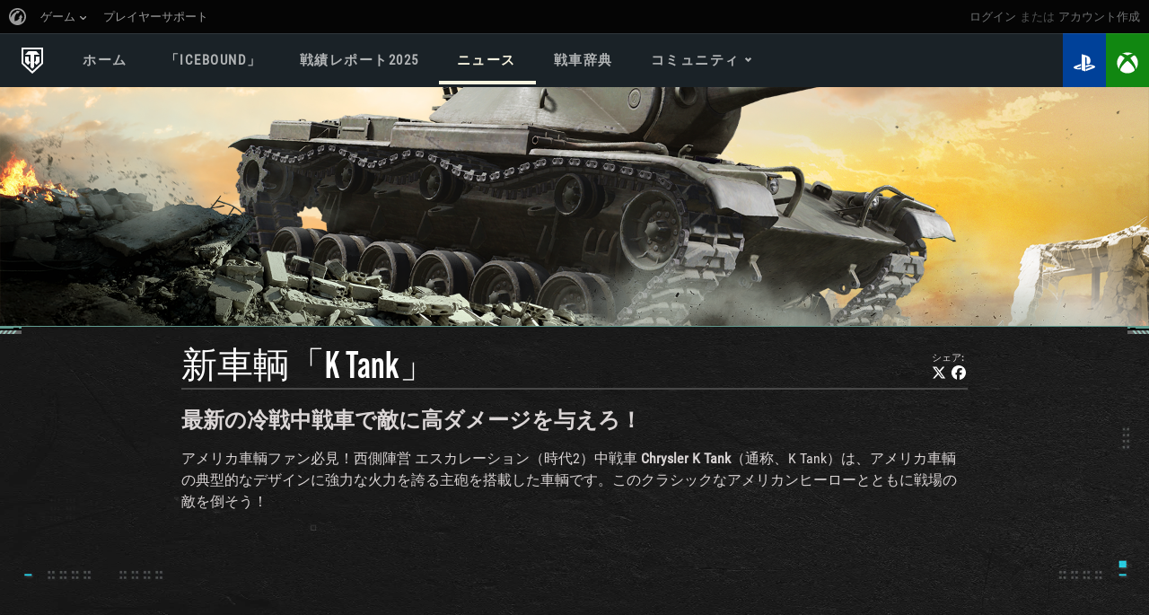

--- FILE ---
content_type: text/html; charset=utf-8
request_url: https://modernarmor.worldoftanks.com/ja/cms/news/k-tank/
body_size: 75918
content:





<!DOCTYPE html>
<html lang="ja">
    <head>
    
    <script src="/ja/jsi18n/"></script>
    

    
    <script src="https://wxpcdn-cbprodretail.gcdn.co/static/build/portal.90480ce5e8cad08af22c.bundle.js" ></script>
    
    
            
        
    
        
        <!-- OneTrust Cookies Consent Notice start for wxp-wotxdevb.cbwdo.io -->
<script type="text/javascript"
        src="https://cdn.cookielaw.org/consent/018ece1f-e715-7ef1-973f-21745254a2dd/OtAutoBlock.js"></script>
<script src="https://cdn.cookielaw.org/scripttemplates/otSDKStub.js" data-document-language="true"
        type="text/javascript" charset="UTF-8" data-domain-script="018ece1f-e715-7ef1-973f-21745254a2dd"></script>
<script type="text/javascript">
    function OptanonWrapper() {
        
    }
</script>
<!-- OneTrust Cookies Consent Notice end for wxp-wotxdevb.cbwdo.io -->
        
        


    
    
    <!-- Google Tag Manager -->
    <script>
    (function(w,d,s,l,i){w[l]=w[l]||[];w[l].push({'gtm.start':
            new Date().getTime(),event:'gtm.js'});var f=d.getElementsByTagName(s)[0],
            j=d.createElement(s),dl=l!='dataLayer'?'&l='+l:'';j.async=true;j.src=
            '//www.googletagmanager.com/gtm.js?id='+i+dl;f.parentNode.insertBefore(j,f);
    })(window,document,'script','dataLayer','GTM-QWTP');</script>
    <!-- End Google Tag Manager -->



        


<meta name="twitter:card" content="summary_large_image">
<meta name="twitter:title" content="新車輌「K Tank」">
<meta name="twitter:description" content="最新の「K Tank」で戦場の敵を撃破せよ！最大25％オフの期間限定バンドルもお見逃しなく。">
<meta name="twitter:image" content="https://wxpcdn-cbprodretail.gcdn.co/dcont/images/ktank-1920.original.png">



<meta property="og:url" content="http://modernarmor.worldoftanks.com/ja/cms/news/k-tank/">
<meta property="og:title" content="新車輌「K Tank」">
<meta property="og:description" content="最新の「K Tank」で戦場の敵を撃破せよ！最大25％オフの期間限定バンドルもお見逃しなく。">
<meta property="og:site_name" content="WG">

<meta property="og:image" content="https://wxpcdn-cbprodretail.gcdn.co/dcont/images/ktank-1920.original.png">

<meta property="og:image:width" content="1920">
<meta property="og:image:height" content="1080">





<meta itemprop="url" content="http://modernarmor.worldoftanks.com/ja/cms/news/k-tank/">
<meta itemprop="name" content="新車輌「K Tank」">
<meta itemprop="description" content="最新の「K Tank」で戦場の敵を撃破せよ！最大25％オフの期間限定バンドルもお見逃しなく。">
<meta itemprop="image" content="https://wxpcdn-cbprodretail.gcdn.co/dcont/images/ktank-1920.original.png">

<title>新車輌「K Tank」</title>
<meta name="description" content="最新の「K Tank」で戦場の敵を撃破せよ！最大25％オフの期間限定バンドルもお見逃しなく。">



    <meta name="viewport" content="width=device-width, initial-scale=1">



        
        <link rel="icon" type="image/x-icon" href="https://wxpcdn-cbprodretail.gcdn.co/static/portal/img/favicon-new.ico" />
        <link rel="apple-touch-icon" sizes="76x76" href="https://wxpcdn-cbprodretail.gcdn.co/static/portal/img/web_clip_icons/apple_76.png" />
        <link rel="apple-touch-icon" sizes="120x120" href="https://wxpcdn-cbprodretail.gcdn.co/static/portal/img/web_clip_icons/apple_120.png" />
        <link rel="apple-touch-icon" sizes="152x152" href="https://wxpcdn-cbprodretail.gcdn.co/static/portal/img/web_clip_icons/apple_152.png" />
        <link rel="apple-touch-icon" sizes="180x180" href="https://wxpcdn-cbprodretail.gcdn.co/static/portal/img/web_clip_icons/apple_180.png" />
        <link rel="apple-touch-icon" href="https://wxpcdn-cbprodretail.gcdn.co/static/portal/img/web_clip_icons/apple.png" />
        

        
            <link rel="alternate" type="application/rss+xml"
                  title="modernarmor.worldoftanks.comのrssフィード"
                  href="https://modernarmor.worldoftanks.com/ja/feed/rss/"/>
            <link rel="alternate" type="application/atom+xml"
                  title="modernarmor.worldoftanks.comのatomフィード"
                  href="https://modernarmor.worldoftanks.com/ja/feed/atom/"/>
        

        
        <link rel="stylesheet" href="https://wxpcdn-cbprodretail.gcdn.co/static/CACHE/css/output.8221d662930a.css" type="text/css">
        
        

        

        

        
        <script>
            function add_commonmenu_loader() {
                /* We have to inject the common_menu_loader script into the
                   DOM dynamically.  We do this because it has to be loaded
                   after the portal_base_onload_handler is called */
                var common_menu_script = document.createElement('script');
                common_menu_script.src = "//cdn-cm.wgcdn.co/loader.min.js";
                common_menu_script.setAttribute(
                    'data-content_layout_max_width',
                    '1900'
                );

                common_menu_script.setAttribute(
                    'data-intro_tooltips_enabled',
                    '0'
                );
                common_menu_script.id = 'common_menu_loader';
                common_menu_script.type = 'text/javascript';
                common_menu_script.charset = 'utf-8';

                var cm_dict = {"data-service": "ptl", "data-project": "wotx", "data-realm": "wgcb", "data-language": "ja", "data-backend_url": "//cmbe-console.worldoftanks.com", "data-token_url": "/commonmenu/token/", "data-login_url": "/auth/oid/new/?next=%2Fja%2Fcms%2Fnews%2Fk-tank%2F", "data-logout_url": "/logout?next=%2F", "data-registration_url": "/ja/accounts/register/", "data-incomplete_profile_url": "", "data-notifications_enabled": true};

                for (const [key, value] of Object.entries(cm_dict)){
                    common_menu_script.setAttribute(key, value);
                }

                /*
                var common_menu_holder = document.getElementById(
                    'common-menu-holder'
                );

                var common_menu_observer = new MutationObserver(
                    function(mutationsList, observer){
                        observer.disconnect();
                    }
                );

                const config = {childList: true, subtree: true};
                common_menu_observer.observe(common_menu_holder, config);

                common_menu_script.addEventListener('load', function(){
                    init_wginternal_jsbase(window.Settings, window.Messages);
                    init_wginternal_oid(window.Settings);
                });
                */

                document.head.appendChild(common_menu_script);
                common_menu_script.addEventListener('load', function(){
                    init_wginternal_jsbase(window.Settings, window.Messages);
                    init_wginternal_oid(window.Settings);
                    window.bindCommonMenuEvents();
                });
            }
            window.WG = {};
            window.STATIC_URL = 'https://wxpcdn-cbprodretail.gcdn.co/static/';
            window.addEventListener('load', function(){
                window.server_settings = {};
                window.server_settings.urls = {};
                window.server_settings.platform_delimiter = "-";
                        
                window.server_settings.platform_suffixes = "xp";
                window.server_settings.unsupported_browsers_pattern = [/MSIE [1-9]\./, /(Opera)\/([2-9])/, /Windows(.(?!Chrome))*Safari/];
                window.server_settings.cookie_name_use_unsupported_browsers = 'used_unsupported_browser';
                window.server_settings.urls.update_browser = '/ja/update_browser';


                window.MAX_TITLE_SIZE_FOR_SOCIAL_SHARING = 106;
                window.clan_info = {
                    clan: {
                        name: '',
                        id: null
                    }
                };

                window.SEARCH_AUTOCOMPLETE_URL = "/accounts/autocomplete/";
                var SEARCH_RESULT_URL = "/ja/stats/players/";

                var _gaq = _gaq || []; // Google analytics
                var dataLayer = dataLayer || [];
                var TIME_DELIMITER = '.',
                    DATE_DELIMITER = '/';
                var GTM_ARTICLE_SHARING_FACEBOOK = {'event' : 'GAevent', 'eventCategory' : 'ArticleSharing', 'eventAction' : 'Facebook', 'eventLabel': ''},
                    GTM_ARTICLE_SHARING_TWITTER = {'event' : 'GAevent', 'eventCategory' : 'ArticleSharing', 'eventAction' : 'Twitter', 'eventLabel': ''},
                    GTM_ARTICLE_SHARING_VKONTAKTE = {'event' : 'GAevent', 'eventCategory' : 'ArticleSharing', 'eventAction' : 'vkontakte', 'eventLabel': ''};

                var wgsdk = window.wgsdk || {};
                window.wgsdk = wgsdk;
                wgsdk.vars = {};
                wgsdk.vars.ACCOUNT_AJAX_INFO_URL = '/ajax_info/';
                wgsdk.vars.ACCOUNT_INFO_COOKIE_NAME = 'CON_WGAI';
                wgsdk.vars.ACCOUNT_INFO_COOKIE_DOMAIN = '.worldoftanks.com';
                wgsdk.vars.DEFAULT_COOKIE_SAMESITE = 'lax';
                wgsdk.vars.ACCOUNT_INFO_COOKIE_TIMEOUT_SECONDS = 600;
                wgsdk.vars.GETTING_ACCOUNT_INFO_COOKIE_CRITICAL_TIME_MS = 200;
                wgsdk.vars.ACCOUNT_INFO_COOKIE_EXTRA_TIMEOUT_RATE = 3;
                wgsdk.vars.FORCE_REFRESH_AJAX_INFO_COOKIE_NAME = 'WGNCAI';
                wgsdk.vars.THOUSAND_SEPARATOR = ',';
                wgsdk.vars.TIME_DELIMITER = TIME_DELIMITER;
                wgsdk.vars.DATE_DELIMITER = DATE_DELIMITER;
                wgsdk.vars.DATE_FORMAT = 'N j, Y';

                // COMMON MENU VARIABLES
                wgsdk.vars.COMMON_MENU_COOKIE_PATH = '/';
                wgsdk.vars.COMMON_MENU_COOKIE_PREFIX = 'cm.options.';

                window.Application = window.Application || {};
                _.extend(window.Application, Backbone.Events);

                window.Settings = window.Settings || {};
                window.Settings.HOME_URL = "/ja/";
                window.Settings.CSRF_TOKEN = Cookies.get("csrftoken_portal_cbprodretail");
                window.Settings.SITE_PATH = "/";

                var csrf_token = 'a0Va8Etn49uL0PlsCTzQz7EzH3pZxwbty2iyFkew0bAz5FS1uTnAI8gOdDMWknMN';

                window.Settings.AuthenticationBase = {
                    'ErrorCodeUnauthorized': 401
                };

                
                window.Settings.AuthenticationSSO = {"isAuthenticated": 0, "attemptImmediateCookie": {"name": "ptl_auth_sso_attempt_immediate", "path": "/", "domain": ".worldoftanks.com", "samesite": "none", "secure": true}, "checkIsAuthenticated": false, "signinJsonpCallbackParameter": "callback", "signinJsonpUrl": "https://modernarmor.worldoftanks.com/id/sso/signin/jsonp/", "signinMode": "notification"};
                

                window.Settings.AuthenticationOID = {"LogoutUrl": "/auth/notify/signout/", "LogoutErrorRedirectUrl": "/", "OpenIdVerifyUrl": "https://modernarmor.worldoftanks.com/auth/oid/verify/", "OpenIdVerifyImmediateUrl": "https://modernarmor.worldoftanks.com/auth/oid/verify/immediate/", "OpenIdProcessStatusUrlTemplate": "/auth/oid/process/status/<%= token %>/", "OpenIdProcessTokenQueryParameter": "openid_process_token", "OpenIdTrustRootUseCurrentHost": false};


                portal_base_onload_handler(csrf_token, wgsdk);
                add_commonmenu_loader();

            });
        </script>    
        


    

    </head>
    <body class="header-spacing " data-toggle-class="submenu-open">
    
            


    
    
    <!-- Google Tag Manager (noscript) -->
    <noscript><iframe src="//www.googletagmanager.com/ns.html?id=GTM-QWTP"
                      height="0" width="0" style="display:none;visibility:hidden"></iframe></noscript>
<!-- End Google Tag Manager (noscript) -->


    
    
    
        <link rel="stylesheet" href="https://wxpcdn-cbprodretail.gcdn.co/static/portal/css/holder.css" type="text/css" />
        <div id="common-menu-holder" class="menu-holder js-menu-holder" data-x-class="menu-holder__about-inner">
            <!-- common_menu: start -->
<div id="common_menu">
    <noscript>
        <div id="common_menu_frame_wrap">
            <iframe id="common_menu_frame" src="//cmbe-console.worldoftanks.com/frame?service=ptl&project=wotx&realm=wgcb&language=ja&backend_url=%2F%2Fcmbe-console.worldoftanks.com&token_url=%2Fcommonmenu%2Ftoken%2F&login_url=%2Fauth%2Foid%2Fnew%2F%3Fnext%3D%252Fja%252Fcms%252Fnews%252Fk-tank%252F&logout_url=%2Flogout%3Fnext%3D%252F&registration_url=%2Fja%2Faccounts%2Fregister%2F&incomplete_profile_url=&notifications_enabled=True"></iframe>
        </div>
    </noscript>
</div>
<!-- common_menu: end -->



            <div class="js-login-options" style='display: none;'>
                
    <div class="platformselect_block">
        <div class="platformselect_block_title"></div>

        <a class="forms_button" type="button" href=/auth/oid/new/?next=/ja/cms/news/k-tank/>ログイン</a>

        
            <div>
                <button class="platformselect_block_cancel-button forms_button js-wg-modal_button__cancel">キャンセル</button>
            </div>
        
    </div>

            </div>

        </div>
        
        


        <div class="modal-wrapper js-overlay-wrapper" style="display: none;">
    <div class="modal-window js-overlay-content">
        <a href="#" class="modal-window_form-close js-close">
            <span class="modal-window_close-holder">
                <span class="svg-icon svg-icon__form-close js-svg-icon"
                     data-src="https://wxpcdn-cbprodretail.gcdn.co/static/portal/img/svg-icons/gallery/close.svg"></span>
            </span>
        </a>
        <style>
            .modal-spinner {
                width: 50px;
                height: 50px;
                position: absolute;
                left: 0;
                right: 0;
                top: 0;
                bottom: 0;
                margin: auto;
            }
        </style>
        <div class="modal-spinner js-modal-spinner"></div>
    </div>
</div>
    

    <div id="fb-root"></div>
        <div class="js-layout layout">
            <a name="top"></a>

            

            
                

<header id="main-header" class="header">
    <a href="/ja/" class="header-logo">
      <img src="https://wxpcdn-cbprodretail.gcdn.co/static/portal/img/svg-icons/header/wot_logo_header_new.svg" alt="World of Tanks Modern Armor">
    </a>
    <div class="menu-open icon-bars">
        <span class="icon">
          <i></i>
          <i></i>
          <i></i>
        </span>
      <span class="menu-open__txt">
          Menu
      </span>
    </div>
    <div class="header-wrapper">
        <nav class="navigation">
            <ul class="navigation-items">
                
                
                
                    <li class="nav-item ">
        
        
            <a href="https://modernarmor.worldoftanks.com/cms/home/" class="nav-title">
                ホーム
            </a>
        
    </li>
                
                    <li class="nav-item ">
        
        
            <a href="https://modernarmor.worldoftanks.com/ja/cms/seasons/icebound/" class="nav-title">
                「ICEBOUND」
            </a>
        
    </li>
                
                    <li class="nav-item ">
        
        
            <a href="https://br.wotma-events.com/" class="nav-title">
                戦績レポート2025
            </a>
        
    </li>
                
                    <li class="nav-item active">
        
        
            <a href="https://modernarmor.worldoftanks.com/cms/news/" class="nav-title">
                ニュース
            </a>
        
    </li>
                
                    <li class="nav-item ">
        
        
            <a href="/ja/encyclopedia/vehicles/" class="nav-title">
                戦車辞典
            </a>
        
    </li>
                
                    <li class="nav-item ">
        
        
            <span class="nav-title subtitle">コミュニティ</span>
            <div class="submenu">
                 <div class="submenu-wrapper">
                     <ul class="submenu-links">
                          
                               <li class="submenu-item">
                                    <a href="https://modernarmor.worldoftanks.com/ja/cms/news/general-roadmap-2026-part1/">
                                        2026年のロードマップ
                                    </a>
                               </li>
                        
                               <li class="submenu-item">
                                    <a href="https://modernarmor.worldoftanks.com/ja/cms/notes/game-guides/">
                                        ゲームガイド
                                    </a>
                               </li>
                        
                               <li class="submenu-item">
                                    <a href="/ja/stats/players/">
                                        個人記録 検索
                                    </a>
                               </li>
                        
                               <li class="submenu-item">
                                    <a href="/ja/stats/players/show/me/">
                                        マイ戦績
                                    </a>
                               </li>
                        
                               <li class="submenu-item">
                                    <a href="https://modernarmor.worldoftanks.com/ja/cms/news/war-chests/">
                                        ウォーチェスト
                                    </a>
                               </li>
                        
                               <li class="submenu-item">
                                    <a href="/ja/clans/">
                                        連隊
                                    </a>
                               </li>
                        
                               <li class="submenu-item">
                                    <a href="/ja/clanleaderboard/">
                                        連隊ランキング
                                    </a>
                               </li>
                        
                               <li class="submenu-item">
                                    <a href="/ja/cms/notes/twitch-drops/">
                                        Twitchドロップ
                                    </a>
                               </li>
                        
                     </ul>
                 </div>
            </div>
        
    </li>
                
                <li>
                    
                        <div class="language-div">
    <form class="lang-form" action="/ja/i18n/setlang/" method="post"><input type='hidden' name='csrfmiddlewaretoken' value='a0Va8Etn49uL0PlsCTzQz7EzH3pZxwbty2iyFkew0bAz5FS1uTnAI8gOdDMWknMN' />
        <input name="next" type="hidden" value="/ja/cms/news/k-tank/">
        <div class="language-holder">
            <select class="language-select" name="language" onchange="this.form.submit()">
                
                    <option class="language-option" value="ru" >
                        РУССКИЙ
                    </option>
                
                    <option class="language-option" value="en" >
                        ENGLISH
                    </option>
                
                    <option class="language-option" value="de" >
                        DEUTSCH
                    </option>
                
                    <option class="language-option" value="ja" selected>
                        日本語
                    </option>
                
            </select>
        </div>
        <noscript>
            <input type="submit" value="変更">
        </noscript>
    </form>
</div>
                    
                </li>
            </ul>
            <div class="icon-close menu-close"></div>
        </nav>
    </div>

<ul class="console-icons">
    <li>
        <a href="https://store.playstation.com/en-us/concept/212581" class="console-icon ps4_logo">
            <i class="home-store_link_logo_top fa-brands fa-playstation"></i>
        </a>
    </li>
    <li>
        <a href="https://www.microsoft.com/store/p/World-of-Tanks/C57L9GR0HHB7" class="console-icon xbox_logo">
            <i class="home-store_link_logo_top fa-brands fa-xbox"></i>
        </a>
    </li>
</ul>
</header>
            

            
            

            <div data-toggle-class="layout_main__submenu-open" class="js-layout_main layout_main">
                
                    <div class="layout_content">
                        <div class="layout_inner">
                            
                            <div class="layout_menu-filters layout_menu-filters__none">
                                
                                    <div class="header-page header-page__none">
                                        <div class="header-page_inner">
                                            
                                            
                                            
                                            <div class="heading-main_wrapper">
                                                <h1 class="heading-main heading-main__index">
                                                    <span class="heading-main_inner-left">
                                                        <span class="heading-main_inner-right">
                                                            <span class="heading-main_inner-center"></span>
                                                        </span>
                                                    </span>
                                                </h1>
                                                
                                            </div>
                                            
                                        </div>
                                    </div>

                                    
                                        
                                        <div class="message-box-layout-wrapper">
                                            <div class="message-box-container js-wg-error-list ">
                                                <div class="js-message-box-template message-box-template">
                                                    
    <div class="message-box-wrapper">
        <div class="message-box ">
            <img class="svg-icon message-box_icon "
                 src=""/>
            <p>
                <span class="message-box_title"></span>
                <span class="message-box_content"></span>
            </p>
            <div class="js-message-box_close-btn message-box_close-btn">
                <span class="svg-icon js-svg-icon"
                      data-src="https://wxpcdn-cbprodretail.gcdn.co/static/portal/img/svg-icons/wg_ui/messages/close-btn.svg"></span>
            </div>
        </div>
    </div>

                                                </div>
                                                
                                            </div>
                                        </div>
                                    
                                
                                
                                <script src="https://wxpcdn-cbprodretail.gcdn.co/static/build/wgpost/app.25c1d98e85ebc2298c0a.bundle.js" ></script>
                                
    
    
    <style>
        @font-face {
            font-family: 'roboto-wg';
            src: url("https://wxpcdn-cbprodretail.gcdn.co/static/wgpost/fonts/RobotoCondensed-Bold-WG.woff2");
        }

    </style>
    <!-- menu spacer medium and above  -->
    <div class="d-none d-md-block" style="height: 97px; width: 0px; z-index: -101;">&nbsp;</div>
    <!-- menu spacer below large -->
    <div class="d-md-none" style="height: 85px; width: 0px; z-index: -101;">&nbsp;</div>
    
    
    
    
    
    
  <div class="container-fluid tank-page p-0">
      <div class="tank-page-overlay"></div>
      <div class="news_post">
        <!-- banner row -->
          
<div class="news_post-banner w-100">
  <div class="row">
    <div class="d-flex justify-content-center screen-border position-relative">
              
                <img src="https://wxpcdn-cbprodretail.gcdn.co/dcont/images/ktank-1920.original.png" alt="ktank-1920"
                  class="d-md-none news_post-hero-image"
                  >
                <img src="https://wxpcdn-cbprodretail.gcdn.co/dcont/images/ktank-1920.original.png" alt="ktank-1920"
                  class="d-none d-md-inline news_post-hero-image news_post-hero-image--large"
                  >
      <div class="news_post-coverlay">
          <div class="container px-4">
            <div class="row">
              <div class="col-12">
              </div>
            </div>
          </div>
      </div>
    </div>
  </div>
</div>

        <div class="tank-page_slant-bar">
            <div class="tank-page_slant-bar_left"></div>
            <div class="tank-page_slant-bar_middle"></div>
            <div class="tank-page_slant-bar_right"></div>
        </div>
        <div class="news_post-body container py-0 mt-1">
            <div class="col-12 col-md-9 col-lg-8 col-xl-7 my-0 w-100">
                <div class="row my-1">
                    <div class="col-10 pe-3">
                        <heading class="news_page-heading display-6 white">新車輌「K Tank」</heading>
                    </div>
                    <div class="col-lg-2 mx-0">
                        <div class="px-0 mx-0 article-text-color">
                            
                                

<div class="m-0 p-0">
  <div class="d-lg-flex justify-content-end">
    <div class="mt-2 robocb"><div style="transform: translateY(0.25em); font-size: 0.7em">シェア:<br/></div>
      <a class="news_post-social-link" target="_blank" rel="noopener noreferrer" data-size="large"
        href="https://twitter.com/intent/tweet?text=新車輌「K Tank」 http://modernarmor.worldoftanks.com/ja/cms/news/k-tank/">
        <i class="fa-brands fa-x-twitter"></i>&#8239;
      </a>
      <a class="news_post-social-link" target="_blank" rel="noopener noreferrer" data-size="large"
        href="https://www.facebook.com/sharer/sharer.php?u=http://modernarmor.worldoftanks.com/ja/cms/news/k-tank/">
        <i class="fa-brands fa-facebook"></i>&#8239;
      </a>

    </div>
  </div>
</div>

                            
                        </div>
                    </div>
                </div>
                <div class="row my-0 py-0">
                    
<div class="news_post-linebar col-12">
    <div class="tank-config_details "></div>
</div>

                </div>
                
                

                
                
                
                <div class="news_post-widget">
                        

    
        
<div class="row">
    <div class="col-12">
        <div class="news_post-widget-richtext"><p data-block-key="jzy20"><b><h4 class="richtext_heading">最新の冷戦中戦車で敵に高ダメージを与えろ！</h4 class="richtext_heading"></b></p><p data-block-key="3botm"></p><p data-block-key="cfr52"></p><p data-block-key="3tr4f"></p><p data-block-key="14p94">アメリカ車輌ファン必見！西側陣営 エスカレーション（時代2）中戦車 <b>Chrysler K Tank</b>（通称、K Tank）は、アメリカ車輌の典型的なデザインに強力な火力を誇る主砲を搭載した車輌です。このクラシックなアメリカンヒーローとともに戦場の敵を倒そう！</p></div>
    </div>
</div>



    


                </div>
                
                <div class="news_post-widget">
                        

    
        <div class="row mx-auto">
    <div class="news_post-widget-video">
        <iframe class="news_post-widget-video-iframe"
                src="https://youtube.com/embed/ySh_njXNHHk?enablejsapi=1&modestbranding=1&rel=0&loop=0&controls=1&start=0&mute=0"
                frameborder="0"
                allow="autoplay; clipboard-write; encrypted-media;" ></iframe>
    </div>
</div>
<div class="row mx-auto">
    <div class="news_listing_title banner_left"></div>
    <div class="news_listing_title banner_middle_bar"></div>
    <div class="news_listing_title banner_right"></div>
</div>
    


                </div>
                
                <div class="news_post-widget">
                        

    
        <div class="news_post-linebar col-12">
    <div class="tank-config_details color-0"></div>
</div>
    


                </div>
                
                <div class="news_post-widget">
                        

    
        
<div class="row">
    <div class="col-12">
        <div class="news_post-widget-richtext"><p data-block-key="zbfpn"><h4 class="richtext_heading">戦い方のアドバイス</h4 class="richtext_heading"></p><p data-block-key="etdlo"></p><p data-block-key="c391m">敵にダメージを与えることに集中し、チャンスがあればターゲットを撃破することをオススメします。この車輌は、特にハルダウン戦術や高所からの射撃支援車輌として使用するのが最適です。このクラスの車輌の中ではそれほど移動速度は速くないですが、強力な主砲とミサイルを組み合わせれば、壊滅的なダメージを与えることができます。焦らず計画的に作戦を実行しましょう。</p><ul><li data-block-key="cujg2">ダメージ重視の<a href="https://console.worldoftanks.com/cms/guides/skill-builds/">車長スキル</a>と<a href="https://console.worldoftanks.com/cms/guides/equipment/">拡張パーツ</a>を併用しよう。</li><li data-block-key="3bpkk">ハルダウン戦術や高い位置からの攻撃がオススメです。</li><li data-block-key="crduu">砲弾とATGMを頻繁に切り替えて、効率よく連続的にダメージを与えよう。</li></ul></div>
    </div>
</div>



    


                </div>
                
                <div class="news_post-widget">
                        

    
        

<div class="row">
    <div class="accordion" id="accordion-24">
    
    
        <div class="accordion-item d-flex flex-row">
            <button
                class="order-last accordion-button news_post-accordion-button accordion-24 collapsed"
                type="button"
                data-bs-toggle="collapse"
                data-bs-target="#collapse-24-9534202d-c266-4d94-9a64-10d4627869dd"
                aria-expanded="true"
                aria-controls="collapse-24-9534202d-c266-4d94-9a64-10d4627869dd">
            </button>
            <div class="flex-grow-1">
                <h3 class="accordion-header p-3" id="heading-9534202d-c266-4d94-9a64-10d4627869dd">車輌性能: K Tank</h3>
                <div id="collapse-24-9534202d-c266-4d94-9a64-10d4627869dd" class="accordion-collapse accordion-collapse-24 collapse "
                    aria-labelledby="heading-9534202d-c266-4d94-9a64-10d4627869dd" data-bs-parent="#accordion-24">
                    <div class="row px-3">
                        <div class="col-12 d-flex justify-content-left">
                            <div class="row" >
                                <div class="col-12">
                                    
                                        
                                            
<div class="row">
    <div class="col-12">
        <div class="news_post-widget-richtext"><p data-block-key="0spmf"></p><ul><li data-block-key="bloh7">マッチメイキング: エスカレーション（時代2）</li><li data-block-key="e5mi1">車輌EXPボーナス: 15%</li><li data-block-key="d12od">車長EXPボーナス: 10%</li><li data-block-key="7ip6m">シルバーボーナス: 60%</li><li data-block-key="bjt0a">HP: 2,750 hp</li><li data-block-key="1gjof">エンジン出力: 750 hpr</li><li data-block-key="asaqg">出力重量比: 15.3 hp/t</li><li data-block-key="1929l">最大速度: 52.6 km/h</li><li data-block-key="65tt9">後退速度: 24.8 km/h</li><li data-block-key="730k6">車体旋回速度: 40度/秒</li><li data-block-key="7lhq0">砲塔旋回速度: 36度/秒</li><li data-block-key="28mdk">砲俯角: 10度</li><li data-block-key="84t6l">砲仰角: 20度</li><li data-block-key="e4uq2">貫通力: 350/380/450</li><li data-block-key="16tae">ダメージ: 780/780/1,100</li><li data-block-key="122mh">照準時間: 2.7</li><li data-block-key="avi4f">精度: 0.35</li><li data-block-key="dd4mg">発射速度: 4.32発/分</li><li data-block-key="bafpt">装填時間: 13.9秒</li><li data-block-key="5vhoo">分間ダメージ: 3,370</li><li data-block-key="701ob">総弾数: 57発</li><li data-block-key="5n34m">砲弾タイプ1/速度: APFSDS/1420</li><li data-block-key="7js4g">砲弾タイプ2/速度: HEAT/683</li><li data-block-key="69b2k">砲弾タイプ3/速度: ATGM/320</li><li data-block-key="7o43s">視認範囲: 505 m</li><li data-block-key="cho6t">通信範囲: 510 m</li></ul></div>
    </div>
</div>


                                        
                                        

                                        
                                            <div class="py-2"></div>
                                        
                                    
                                </div>
                            </div>
                        </div>
                    </div>
                </div>
            </div>
        </div>
    
    </div>
</div>
<script>
function accordionCollapse() {
    // Expand/Collapse all
    $('.accordion-expand-collapse .accordion-collapse-button-24').click(function() {
    $('.accordion .news_post-accordion-button-24:not(.collapsed)').next().slideToggle();
    let aButton = document.getElementsByClassName('accordion-collapse-button-24')[0];
    let accordion_buttons = document.getElementsByClassName('accordion-24');
    let accordion_collapse = document.getElementsByClassName('accordion-collapse-24');
    if (aButton.dataset.state == 0) {
        for(let button of accordion_buttons) {
            button.classList.remove('collapsed');
            button.setAttribute('aria-expanded', 'true');
        }
        for(let x of accordion_collapse) {
            x.classList.add('show');
        }
        aButton.text = "すべて折りたたむ";
        aButton.dataset.state = 1;
    } else {
        for(let button of accordion_buttons) {
            button.classList.add('collapsed');
            button.setAttribute('aria-expanded', 'false');
        }
        for(let x of accordion_collapse) {
            x.classList.remove('show');
        }
        aButton.text = "すべて拡大する";
        aButton.dataset.state = 0;

    }
    return false;
    });
};
accordionCollapse();
</script>
    


                </div>
                
                <div class="news_post-widget">
                        

    
        
<script>
    var image_carousel = new window.ImageCarousel(8130066920417759);
    image_carousel.showSlides();
</script>
<div class="news_post-widget news_post-widget-carousel">
    
    <!-- #region Jssor Slider Begin -->
    <!-- Generator: Jssor Slider Composer -->
    <!-- Source: https://www.jssor.com/demos/image-gallery.slider/=edit -->
    <script type="text/javascript">
        window.jssor_8130066920417759_slider_init = function() {

            var jssor_8130066920417759_SlideshowTransitions = [
              {$Duration:800,x:0.3,$During:{$Left:[0.3,0.7]},$Easing:{$Left:$Jease$.$InCubic,$Opacity:$Jease$.$Linear},$Opacity:2},
              {$Duration:800,x:-0.3,$SlideOut:true,$Easing:{$Left:$Jease$.$InCubic,$Opacity:$Jease$.$Linear},$Opacity:2},
              {$Duration:800,x:-0.3,$During:{$Left:[0.3,0.7]},$Easing:{$Left:$Jease$.$InCubic,$Opacity:$Jease$.$Linear},$Opacity:2},
              {$Duration:800,x:0.3,$SlideOut:true,$Easing:{$Left:$Jease$.$InCubic,$Opacity:$Jease$.$Linear},$Opacity:2},
              {$Duration:800,y:0.3,$During:{$Top:[0.3,0.7]},$Easing:{$Top:$Jease$.$InCubic,$Opacity:$Jease$.$Linear},$Opacity:2},
              {$Duration:800,y:-0.3,$SlideOut:true,$Easing:{$Top:$Jease$.$InCubic,$Opacity:$Jease$.$Linear},$Opacity:2},
              {$Duration:800,y:-0.3,$During:{$Top:[0.3,0.7]},$Easing:{$Top:$Jease$.$InCubic,$Opacity:$Jease$.$Linear},$Opacity:2},
              {$Duration:800,y:0.3,$SlideOut:true,$Easing:{$Top:$Jease$.$InCubic,$Opacity:$Jease$.$Linear},$Opacity:2},
              {$Duration:800,x:0.3,$Cols:2,$During:{$Left:[0.3,0.7]},$ChessMode:{$Column:3},$Easing:{$Left:$Jease$.$InCubic,$Opacity:$Jease$.$Linear},$Opacity:2},
              {$Duration:800,x:0.3,$Cols:2,$SlideOut:true,$ChessMode:{$Column:3},$Easing:{$Left:$Jease$.$InCubic,$Opacity:$Jease$.$Linear},$Opacity:2},
              {$Duration:800,y:0.3,$Rows:2,$During:{$Top:[0.3,0.7]},$ChessMode:{$Row:12},$Easing:{$Top:$Jease$.$InCubic,$Opacity:$Jease$.$Linear},$Opacity:2},
              {$Duration:800,y:0.3,$Rows:2,$SlideOut:true,$ChessMode:{$Row:12},$Easing:{$Top:$Jease$.$InCubic,$Opacity:$Jease$.$Linear},$Opacity:2},
              {$Duration:800,y:0.3,$Cols:2,$During:{$Top:[0.3,0.7]},$ChessMode:{$Column:12},$Easing:{$Top:$Jease$.$InCubic,$Opacity:$Jease$.$Linear},$Opacity:2},
              {$Duration:800,y:-0.3,$Cols:2,$SlideOut:true,$ChessMode:{$Column:12},$Easing:{$Top:$Jease$.$InCubic,$Opacity:$Jease$.$Linear},$Opacity:2},
              {$Duration:800,x:0.3,$Rows:2,$During:{$Left:[0.3,0.7]},$ChessMode:{$Row:3},$Easing:{$Left:$Jease$.$InCubic,$Opacity:$Jease$.$Linear},$Opacity:2},
              {$Duration:800,x:-0.3,$Rows:2,$SlideOut:true,$ChessMode:{$Row:3},$Easing:{$Left:$Jease$.$InCubic,$Opacity:$Jease$.$Linear},$Opacity:2},
              {$Duration:800,x:0.3,y:0.3,$Cols:2,$Rows:2,$During:{$Left:[0.3,0.7],$Top:[0.3,0.7]},$ChessMode:{$Column:3,$Row:12},$Easing:{$Left:$Jease$.$InCubic,$Top:$Jease$.$InCubic,$Opacity:$Jease$.$Linear},$Opacity:2},
              {$Duration:800,x:0.3,y:0.3,$Cols:2,$Rows:2,$During:{$Left:[0.3,0.7],$Top:[0.3,0.7]},$SlideOut:true,$ChessMode:{$Column:3,$Row:12},$Easing:{$Left:$Jease$.$InCubic,$Top:$Jease$.$InCubic,$Opacity:$Jease$.$Linear},$Opacity:2},
              {$Duration:800,$Delay:20,$Clip:3,$Assembly:260,$Easing:{$Clip:$Jease$.$InCubic,$Opacity:$Jease$.$Linear},$Opacity:2},
              {$Duration:800,$Delay:20,$Clip:3,$SlideOut:true,$Assembly:260,$Easing:{$Clip:$Jease$.$OutCubic,$Opacity:$Jease$.$Linear},$Opacity:2},
              {$Duration:800,$Delay:20,$Clip:12,$Assembly:260,$Easing:{$Clip:$Jease$.$InCubic,$Opacity:$Jease$.$Linear},$Opacity:2},
              {$Duration:800,$Delay:20,$Clip:12,$SlideOut:true,$Assembly:260,$Easing:{$Clip:$Jease$.$OutCubic,$Opacity:$Jease$.$Linear},$Opacity:2}
            ];

            var jssor_8130066920417759_options = {
              $AutoPlay: 0,
              $SlideshowOptions: {
                $Class: $JssorSlideshowRunner$,
                $Transitions: jssor_8130066920417759_SlideshowTransitions,
                $TransitionsOrder: 1
              },
              $ArrowNavigatorOptions: {
                $Class: $JssorArrowNavigator$
              },
              $ThumbnailNavigatorOptions: {
                $Class: $JssorThumbnailNavigator$,
                $SpacingX: 5,
                $SpacingY: 5
              }
            };

            var jssor_8130066920417759_slider = new $JssorSlider$("jssor_8130066920417759", jssor_8130066920417759_options);

            /*#region responsive code begin*/

            var MAX_WIDTH = 980;

            function ScaleSlider() {
                var containerElement = jssor_8130066920417759_slider.$Elmt.parentNode;
                var containerWidth = containerElement.clientWidth;

                if (containerWidth) {

                    var expectedWidth = Math.min(MAX_WIDTH || containerWidth, containerWidth);

                    jssor_8130066920417759_slider.$ScaleWidth(expectedWidth);
                }
                else {
                    window.setTimeout(ScaleSlider, 30);
                }
            }

            ScaleSlider();

            $Jssor$.$AddEvent(window, "load", ScaleSlider);
            $Jssor$.$AddEvent(window, "resize", ScaleSlider);
            $Jssor$.$AddEvent(window, "orientationchange", ScaleSlider);
            /*#endregion responsive code end*/
        };
    </script>
    <style>
        /*jssor slider loading skin spin css*/
        .jssorl-009-spin img {
            animation-name: jssorl-009-spin;
            animation-duration: 1.6s;
            animation-iteration-count: infinite;
            animation-timing-function: linear;
        }

        @keyframes jssorl-009-spin {
            from { transform: rotate(0deg); }
            to { transform: rotate(360deg); }
        }

        /*jssor slider arrow skin 106 css*/
        .jssora106 {display:block;position:absolute;cursor:pointer;}
        .jssora106 .c {fill:#fff;opacity:.3;}
        .jssora106 .a {fill:none;stroke:#000;stroke-width:350;stroke-miterlimit:10;}
        .jssora106:hover .c {opacity:.5;}
        .jssora106:hover .a {opacity:.8;}
        .jssora106.jssora106dn .c {opacity:.2;}
        .jssora106.jssora106dn .a {opacity:1;}
        .jssora106.jssora106ds {opacity:.3;pointer-events:none;}

        /*jssor slider thumbnail skin 101 css*/
        .jssort101 .p {position: absolute;top:0;left:0;box-sizing:border-box;background:transparent;}
        .jssort101 .p .cv {position:relative;top:0;left:0;width:100%;height:100%;border:2px solid #000;box-sizing:border-box;z-index:1;}
        .jssort101 .a {fill:none;stroke:#fff;stroke-width:400;stroke-miterlimit:10;visibility:hidden;}
        .jssort101 .p:hover .cv, .jssort101 .p.pdn .cv {border:none;border-color:transparent;}
        .jssort101 .p:hover{padding:2px; background:#fb5f1b;}
        .jssort101 .p:hover .cv {background-color:rgba(0,0,0,6);opacity:.35;}
        .jssort101 .p:hover.pdn{padding:0;}
        .jssort101 .pav {background:#fb5f1b;}
        .jssort101 .p:hover.pdn .cv {border:2px solid #fb5f1b;background:none;opacity:.35;}
        .jssort101 .pav .cv {border-color:#fb5f1b;opacity:.35;}
        .jssort101 .pav .a, .jssort101 .p:hover .a {visibility:visible;}
        .jssort101 .t {position:absolute;top:0;left:0;width:100%;height:100%;border:none;opacity:.6;}
        .jssort101 .pav .t, .jssort101 .p:hover .t{opacity:1;}
    </style>

    <div id="jssor_8130066920417759" class="news_post-widget-carousel-jssor">
        <!-- Loading Screen -->
        <div data-u="loading" class="news_post-widget-carousel-loading jssorl-009-spin">
            <img class="news_post-widget-carousel-loading-img" src="https://wxpcdn-cbprodretail.gcdn.co/static/portal/img/svg-icons/loading/spinner-solid.svg" />
        </div>

        <div class="jssor-slides" data-u="slides">
            
            <div class="jssor-sliders-inner">
                
                <img class="carousel-img" data-u="image" src="https://wxpcdn-cbprodretail.gcdn.co/dcont/images/K_Tank_1.scale-100.jpg" alt="K Tank_1" onclick="image_carousel.openModal(1);image_carousel.currentSlide(1)"/>
                
                <img class="carousel-img-thumb" data-u="thumb" width="1" height="1" src="https://wxpcdn-cbprodretail.gcdn.co/dcont/images/K_Tank_1.scale-100.jpg" />
            </div>
            
            <div class="jssor-sliders-inner">
                
                <img class="carousel-img" data-u="image" src="https://wxpcdn-cbprodretail.gcdn.co/dcont/images/K_Tank_2.scale-100.jpg" alt="K Tank_2" onclick="image_carousel.openModal(2);image_carousel.currentSlide(2)"/>
                
                <img class="carousel-img-thumb" data-u="thumb" width="1" height="1" src="https://wxpcdn-cbprodretail.gcdn.co/dcont/images/K_Tank_2.scale-100.jpg" />
            </div>
            
            <div class="jssor-sliders-inner">
                
                <img class="carousel-img" data-u="image" src="https://wxpcdn-cbprodretail.gcdn.co/dcont/images/K_Tank_3.scale-100.jpg" alt="K Tank_3" onclick="image_carousel.openModal(3);image_carousel.currentSlide(3)"/>
                
                <img class="carousel-img-thumb" data-u="thumb" width="1" height="1" src="https://wxpcdn-cbprodretail.gcdn.co/dcont/images/K_Tank_3.scale-100.jpg" />
            </div>
            
        </div>
        <a data-scale="0" href="https://www.jssor.com" style="display:none;position:absolute;">web animation</a>
        <!-- Thumbnail Navigator -->
        <div data-u="thumbnavigator" class="jssort101 jssorslider_navigator"
            data-autocenter="1" data-scale-bottom="0.75" data-jssor-thumb="1" data-jssor-slider="1">
            <div data-u="slides">
                <div data-u="prototype" class="p news_post-widget-carousel-thumbnail">
                    <div data-u="thumbnailtemplate" class="t"></div>
                    <svg viewbox="0 0 16000 16000" class="cv">
                        <circle class="a" cx="8000" cy="8000" r="3238.1"></circle>
                        <line class="a" x1="6190.5" y1="8000" x2="9809.5" y2="8000"></line>
                        <line class="a" x1="8000" y1="9809.5" x2="8000" y2="6190.5"></line>
                    </svg>
                </div>
            </div>
        </div>
        <!-- Arrow Navigator -->
        <div data-u="arrowleft" class="jssora106 jssora106-left" data-scale="0.75">
            <svg viewbox="0 0 16000 16000">
                <polyline class="a" points="7930.4,5495.7 5426.1,8000 7930.4,10504.3 "></polyline>
                <line class="a" x1="10573.9" y1="8000" x2="5426.1" y2="8000"></line>
            </svg>
        </div>
        <div data-u="arrowright" class="jssora106 jssora106-right" data-scale="0.75">
            <svg viewbox="0 0 16000 16000">
                <polyline class="a" points="8069.6,5495.7 10573.9,8000 8069.6,10504.3 "></polyline>
                <line class="a" x1="5426.1" y1="8000" x2="10573.9" y2="8000"></line>
            </svg>
        </div>
    </div>
    <script type="text/javascript">jssor_8130066920417759_slider_init();</script>
</div>

<!-- The Modal/Lightbox -->
<div id="myModal-8130066920417759" class="carousel-modal">
    <span class="close cursor" onclick="image_carousel.closeModal()">&times;</span>
    <div class="carousel-modal-content">
    
        
      <div class="widget_carousel_slides mySlides-8130066920417759" id="0">
        <div class="numbertext">1 / 3</div>
        <img class="img-slide" src="https://wxpcdn-cbprodretail.gcdn.co/dcont/images/K_Tank_1.scale-100.jpg">
        <div class="caption-container">
          
        </div>
      </div>
    
        
      <div class="widget_carousel_slides mySlides-8130066920417759" id="1">
        <div class="numbertext">2 / 3</div>
        <img class="img-slide" src="https://wxpcdn-cbprodretail.gcdn.co/dcont/images/K_Tank_2.scale-100.jpg">
        <div class="caption-container">
          
        </div>
      </div>
    
        
      <div class="widget_carousel_slides mySlides-8130066920417759" id="2">
        <div class="numbertext">3 / 3</div>
        <img class="img-slide" src="https://wxpcdn-cbprodretail.gcdn.co/dcont/images/K_Tank_3.scale-100.jpg">
        <div class="caption-container">
          
        </div>
      </div>
    
  
      <!-- Next/previous controls -->
      <a class="prev" onclick="image_carousel.plusSlides(-1)">&#10094;</a>
      <a class="next" onclick="image_carousel.plusSlides(1)">&#10095;</a>
  
    </div>
  </div>
    


                </div>
                
                <div class="news_post-widget">
                        

    
        <div class="news_post-linebar col-12">
    <div class="tank-config_details color-0"></div>
</div>
    


                </div>
                
                <div class="news_post-widget">
                        

    
        
<div class="row">
    <div class="col-12">
        <div class="news_post-widget-richtext"><p data-block-key="hejcl"><h4 class="richtext_heading"><br/>K Tank バンドル</h4 class="richtext_heading"></p></div>
    </div>
</div>



    


                </div>
                
                <div class="news_post-widget">
                        

    
        ﻿<div class="news_post-date-widget-wrapper">
  <span class="news_post-date-lab">開始</span>
  <div class="news_post-date-widget-block" data-date="">
    <div class="news_post-box news_post-box-date">
      <span class="news_post-box-date-day">27</span>
      <span class="news_post-box-date-month">2月</span>
    </div>
    <div class="news_post-box news_post-box-time">
      <span class="news_post-box-watches">
        <span class="">11&#8239;:&#8239;01</span>
      </span>
      UTC時間
    </div>
  </div>
</div>

<span class="d-none d-sm-inline-block news_post-range-line"></span>
<span class="d-sm-none d-inline-block">&nbsp;&nbsp;&nbsp;&nbsp;&nbsp;&nbsp;&nbsp;&nbsp;</span>

<div class="news_post-date-widget-wrapper">
  <span class="news_post-date-lab">終了</span>
  <div class="news_post-date-widget-block" data-date="">
    <div class="news_post-box news_post-box-date">
      <span class="news_post-box-date-day">26</span>
      <span class="news_post-box-date-month">3月</span>
    </div>
    <div class="news_post-box news_post-box-time">
      <span class="news_post-box-watches">
        <span class="">08&#8239;:&#8239;59</span>
      </span>
      UTC時間
    </div>
  </div>
</div>
    


                </div>
                
                <div class="news_post-widget">
                        

    
        
<div class="row">
    <div class="col-12">
        <div class="news_post-widget-richtext"><p data-block-key="x6mj1"></p><p data-block-key="38hol">期間限定で「K Tank」の割引バンドルを販売中！そのうちの2種類のバンドルには、プレミアムアカウントとブーストも収録されています。</p><p data-block-key="1matq"><b>詳細は以下をご覧ください。</b></p><p data-block-key="750ho"><i>ショップで購入したすべてのプレミアム車輌バンドルに、ガレージスロット、通常弾、プレミアム弾が付属しています。以下のバンドルをギフトとして贈る場合は、使用しているゲーム機とゲーム内の両方で、贈り先のプレイヤーとフレンドになっていることをご確認ください。</i></p></div>
    </div>
</div>



    


                </div>
                
                <div class="news_post-widget">
                        

    
        

<div class="row news_post-horizontal-tabs-container px-0 mx-0 news_post-horizontal-tabs-container-center">
    <div class="row news_post-horizontal-tabs-bar px-0 mx-0">
        <div class="news_listing_title banner_left"></div>
        <div class="news_listing_title banner_middle_bar"></div>
        <div class="news_listing_title banner_right"></div>
    </div>
    <div class="container responsive-tabs">
        <ul class="nav nav-tabs news_post-horizontal-tabs" role="tablist">
        
            <li class="nav-item news_post-horizontal-tabs-list flex-fill px-2">
                <a id="tab-15-477c5589-d35d-4d9a-9a9f-c3bb914fa058"
                   href="#pane-15-477c5589-d35d-4d9a-9a9f-c3bb914fa058"
                   class="news_post-horizontal-tabs-anchor nav-link text-center active" data-bs-toggle="tab" role="tab"
                >K Tank アルティメイト</a>
            </li>
        
            <li class="nav-item news_post-horizontal-tabs-list flex-fill px-2">
                <a id="tab-15-010cb0b3-f6da-4a65-bd23-18e56d17f996"
                   href="#pane-15-010cb0b3-f6da-4a65-bd23-18e56d17f996"
                   class="news_post-horizontal-tabs-anchor nav-link text-center " data-bs-toggle="tab" role="tab"
                >K Tank ローデッド</a>
            </li>
        
            <li class="nav-item news_post-horizontal-tabs-list flex-fill px-2">
                <a id="tab-15-8bec354b-754c-4663-a780-fb7d5ee003ab"
                   href="#pane-15-8bec354b-754c-4663-a780-fb7d5ee003ab"
                   class="news_post-horizontal-tabs-anchor nav-link text-center " data-bs-toggle="tab" role="tab"
                >K Tank ベース</a>
            </li>
        
        </ul>
        <div id="content-15" class="tab-content news_post-tabcontent" role="tablist">
            
            <div id="pane-15-477c5589-d35d-4d9a-9a9f-c3bb914fa058"
                 class="news_post_horizontal-tabs_card tab-pane fade show active"
                 role="tabpanel" aria-labelledby="tab-15-477c5589-d35d-4d9a-9a9f-c3bb914fa058">
                <div class="news_post_horizontal-tabs_card-header" role="tab" id="heading-15-477c5589-d35d-4d9a-9a9f-c3bb914fa058">
                    <h5 class="mb-0">
                        <a data-bs-toggle="collapse" href="#collapse-15-477c5589-d35d-4d9a-9a9f-c3bb914fa058"
                           aria-expanded="true"
                           aria-controls="collapse-15-477c5589-d35d-4d9a-9a9f-c3bb914fa058"
                           class="news_post-horizontal-tabs-anchor">
                            K Tank アルティメイト
                        </a>
                    </h5>
                    <button class="news_post_horizontal-tabs-button-anchor collapsed"
                        type="button"
                        data-bs-toggle="collapse"
                        data-bs-target="#collapse-15-477c5589-d35d-4d9a-9a9f-c3bb914fa058"
                        aria-expanded="false"
                        aria-controls="collapse-15-477c5589-d35d-4d9a-9a9f-c3bb914fa058"
                        id="button-15-477c5589-d35d-4d9a-9a9f-c3bb914fa058">
                    </button>
                </div>
                <div id="collapse-15-477c5589-d35d-4d9a-9a9f-c3bb914fa058"
                     class="collapse news_post-tabcontent"
                     data-bs-parent="#content-15" role="tabpanel"
                     aria-labelledby="heading-15-477c5589-d35d-4d9a-9a9f-c3bb914fa058">
                    <div class="news_post-tabpane-content">
                        
                            

    
        
<div class="row">
    <div class="col-12">
        <div class="news_post-widget-richtext"><p data-block-key="kptc1"></p><ul><li data-block-key="2a27c">西側陣営 エスカレーション（時代2）中戦車 Chrysler K Tank</li><li data-block-key="fernl">改良型換気装置</li><li data-block-key="3qfsn">新型装填装置</li><li data-block-key="30urv">砲安定装置</li><li data-block-key="b08fv">プレミアムアカウント 7日分</li><li data-block-key="4rapl">車長EXP4倍ブースト 20個</li><li data-block-key="2jcpr">車輌EXP3倍ブースト 20個</li></ul><p data-block-key="3r5dc"><s>22,128ゴールド</s></p><p data-block-key="3g1dm">16,500ゴールド</p><p data-block-key="30gsu"><b>25% OFF！</b></p></div>
    </div>
</div>



    


                        
                    </div>
                </div>
            </div>
            
            <div id="pane-15-010cb0b3-f6da-4a65-bd23-18e56d17f996"
                 class="news_post_horizontal-tabs_card tab-pane fade "
                 role="tabpanel" aria-labelledby="tab-15-010cb0b3-f6da-4a65-bd23-18e56d17f996">
                <div class="news_post_horizontal-tabs_card-header" role="tab" id="heading-15-010cb0b3-f6da-4a65-bd23-18e56d17f996">
                    <h5 class="mb-0">
                        <a data-bs-toggle="collapse" href="#collapse-15-010cb0b3-f6da-4a65-bd23-18e56d17f996"
                           aria-expanded="false"
                           aria-controls="collapse-15-010cb0b3-f6da-4a65-bd23-18e56d17f996"
                           class="news_post-horizontal-tabs-anchor">
                            K Tank ローデッド
                        </a>
                    </h5>
                    <button class="news_post_horizontal-tabs-button-anchor collapsed"
                        type="button"
                        data-bs-toggle="collapse"
                        data-bs-target="#collapse-15-010cb0b3-f6da-4a65-bd23-18e56d17f996"
                        aria-expanded="false"
                        aria-controls="collapse-15-010cb0b3-f6da-4a65-bd23-18e56d17f996"
                        id="button-15-010cb0b3-f6da-4a65-bd23-18e56d17f996">
                    </button>
                </div>
                <div id="collapse-15-010cb0b3-f6da-4a65-bd23-18e56d17f996"
                     class="collapse news_post-tabcontent"
                     data-bs-parent="#content-15" role="tabpanel"
                     aria-labelledby="heading-15-010cb0b3-f6da-4a65-bd23-18e56d17f996">
                    <div class="news_post-tabpane-content">
                        
                            

    
        
<div class="row">
    <div class="col-12">
        <div class="news_post-widget-richtext"><p data-block-key="kptc1"></p><ul><li data-block-key="8ufi0">西側陣営 エスカレーション（時代2）中戦車 Chrysler K Tank</li><li data-block-key="2qnt3">プレミアムアカウント 7日分</li><li data-block-key="1cpgn">車長EXP4倍ブースト 20個</li><li data-block-key="2saig">車輌EXP3倍ブースト 20個</li></ul><p data-block-key="7g9qm"><s>18,253ゴールド</s></p><p data-block-key="9icuv">14,600ゴールド</p><p data-block-key="76och"><b>20% OFF！</b></p></div>
    </div>
</div>



    


                        
                    </div>
                </div>
            </div>
            
            <div id="pane-15-8bec354b-754c-4663-a780-fb7d5ee003ab"
                 class="news_post_horizontal-tabs_card tab-pane fade "
                 role="tabpanel" aria-labelledby="tab-15-8bec354b-754c-4663-a780-fb7d5ee003ab">
                <div class="news_post_horizontal-tabs_card-header" role="tab" id="heading-15-8bec354b-754c-4663-a780-fb7d5ee003ab">
                    <h5 class="mb-0">
                        <a data-bs-toggle="collapse" href="#collapse-15-8bec354b-754c-4663-a780-fb7d5ee003ab"
                           aria-expanded="false"
                           aria-controls="collapse-15-8bec354b-754c-4663-a780-fb7d5ee003ab"
                           class="news_post-horizontal-tabs-anchor">
                            K Tank ベース
                        </a>
                    </h5>
                    <button class="news_post_horizontal-tabs-button-anchor collapsed"
                        type="button"
                        data-bs-toggle="collapse"
                        data-bs-target="#collapse-15-8bec354b-754c-4663-a780-fb7d5ee003ab"
                        aria-expanded="false"
                        aria-controls="collapse-15-8bec354b-754c-4663-a780-fb7d5ee003ab"
                        id="button-15-8bec354b-754c-4663-a780-fb7d5ee003ab">
                    </button>
                </div>
                <div id="collapse-15-8bec354b-754c-4663-a780-fb7d5ee003ab"
                     class="collapse news_post-tabcontent"
                     data-bs-parent="#content-15" role="tabpanel"
                     aria-labelledby="heading-15-8bec354b-754c-4663-a780-fb7d5ee003ab">
                    <div class="news_post-tabpane-content">
                        
                            

    
        
<div class="row">
    <div class="col-12">
        <div class="news_post-widget-richtext"><p data-block-key="kptc1"></p><ul><li data-block-key="apbla">西側陣営 エスカレーション（時代2）中戦車 Chrysler K Tank</li></ul><p data-block-key="9mt7e">12,900ゴールド</p></div>
    </div>
</div>



    


                        
                    </div>
                </div>
            </div>
            
        </div>
    </div>
</div>
    


                </div>
                
                <div class="news_post-widget">
                        

    
        <div class="row mx-0 px-0 ">
    <div class="d-flex col-12 mx-0 px-0 flex-column align-items-center">
            
            <img src="https://wxpcdn-cbprodretail.gcdn.co/dcont/images/ktank-1920.original.png"
                 alt="ktank-1920"
                    class="overflow-hidden news_post-widget-image-block news_post-widget-image-block-border_False"
                    style="
                        object-fit: scale-down;
                        width: auto;
                        max-width: 100%;" >
            
            
    </div>
</div>
    


                </div>
                
              </div>
            </div>
            
            <div class="container">
                <div class="row">
                    <div class="col-12">
                    
<div class="news_post-linebar col-12">
    <div class="tank-config_details "></div>
</div>

                    
  <heading><h5 class="h5 news_page-heading pb-0 mb-0">最近のニュース</h5></heading>

                    </div>
                </div>
                <div class="row mt-2">
                
                    <div class="col-md-4">
                    
<a href="/ja/cms/news/general-terrain-test-jan-2026/">
  <div class="news_thumbnail_container">
    <div class="news_thumbnail">
      
      <img
        src="https://wxpcdn-cbprodretail.gcdn.co/dcont/images/Strv_122A.original.png"
        alt="Strv 122A"
        class="news_thumbnail_image ratio ratio-16x9 z-boto"
      />
    </div>
  </div>
</a>
<div class="news_post-recent">
    <div class="news_post-recent-title robocb">冷戦モードの地形走破性能テストを実施！（1月27日～2月2日）</div>
    <div class="tank-config_details"></div>
    <div class="tank-config_details_corner"></div>
    <div class="py-0">
        <span class="news_post-recent-date bebas">2026年1月23日</span>
        <span class="news_page-theme px-2">NEWS</span>
    </div>
</div>

                    </div>
                
                    <div class="col-md-4">
                    
<a href="/ja/cms/news/general-roadmap-2026-part1/">
  <div class="news_thumbnail_container">
    <div class="news_thumbnail">
      
      <img
        src="https://wxpcdn-cbprodretail.gcdn.co/dcont/images/Thumbnail_Ja_CKQGTBU.original.png"
        alt="Thumbnail_Ja"
        class="news_thumbnail_image ratio ratio-16x9 z-boto"
      />
    </div>
  </div>
</a>
<div class="news_post-recent">
    <div class="news_post-recent-title robocb">ロードマップ2026【パート1】</div>
    <div class="tank-config_details"></div>
    <div class="tank-config_details_corner"></div>
    <div class="py-0">
        <span class="news_post-recent-date bebas">2026年1月21日</span>
        <span class="news_page-theme px-2">NEWS</span>
    </div>
</div>

                    </div>
                
                    <div class="col-md-4">
                    
<a href="/ja/cms/news/battle-report-2025/">
  <div class="news_thumbnail_container">
    <div class="news_thumbnail">
      
      <img
        src="https://wxpcdn-cbprodretail.gcdn.co/dcont/images/BR_Header_Image.original.png"
        alt="BR_Header_Image"
        class="news_thumbnail_image ratio ratio-16x9 z-boto"
      />
    </div>
  </div>
</a>
<div class="news_post-recent">
    <div class="news_post-recent-title robocb">戦績レポート2025、本日公開！</div>
    <div class="tank-config_details"></div>
    <div class="tank-config_details_corner"></div>
    <div class="py-0">
        <span class="news_post-recent-date bebas">2026年1月20日</span>
        <span class="news_page-theme px-2">EVENT</span>
    </div>
</div>

                    </div>
                
                </div>
            </div>
            
          </div>
        </div>
    
    

    <div class="wagtail_footer">
    
    
                    <footer class="footer js-footer">
                        
                            <div class="footer_top">
                                
                                    
                                        <ul class="social">
    
    <li class="social_item">
        <a target="_blank" href="https://wotma.gg/jfb_portal1" class="social_link social_link__FacebookJA">
            <img src="https://wxpcdn-cbprodretail.gcdn.co/dcont/images/facebook_eguYhIO.png" class="social_image"></a>
    </li>
    
    <li class="social_item">
        <a target="_blank" href="https://wotma.gg/jx_portal1" class="social_link social_link__TwitterJA">
            <img src="https://wxpcdn-cbprodretail.gcdn.co/dcont/images/twitter_4HRe8Vc.png" class="social_image"></a>
    </li>
    
    <li class="social_item">
        <a target="_blank" href="https://wotma.gg/jyt_portal1" class="social_link social_link__YoutubeJA">
            <img src="https://wxpcdn-cbprodretail.gcdn.co/dcont/images/youtube_QXDjK2v.png" class="social_image"></a>
    </li>
    
    <li class="social_item">
        <a target="_blank" href="https://wotma.gg/jig_portal1" class="social_link social_link__InstagramJA">
            <img src="https://wxpcdn-cbprodretail.gcdn.co/dcont/images/instagram_XwxWvyA.png" class="social_image"></a>
    </li>
    
    <li class="social_item">
        <a target="_blank" href="https://wotma.gg/jdisc_portal1" class="social_link social_link__DiscordJA">
            <img src="https://wxpcdn-cbprodretail.gcdn.co/dcont/images/discord_QjhQhJp.png" class="social_image"></a>
    </li>
    
    <li class="social_item">
        <a target="_blank" href="https://wotma.gg/jtok_portal1" class="social_link social_link__TiktokJA">
            <img src="https://wxpcdn-cbprodretail.gcdn.co/dcont/images/tiktok_14Bqdl9.png" class="social_image"></a>
    </li>
    
</ul>
                                    
                                    
                                        <div class="language-div">
    <form class="lang-form" action="/ja/i18n/setlang/" method="post"><input type='hidden' name='csrfmiddlewaretoken' value='a0Va8Etn49uL0PlsCTzQz7EzH3pZxwbty2iyFkew0bAz5FS1uTnAI8gOdDMWknMN' />
        <input name="next" type="hidden" value="/ja/cms/news/k-tank/">
        <div class="language-holder">
            <select class="language-select" name="language" onchange="this.form.submit()">
                
                    <option class="language-option" value="ru" >
                        РУССКИЙ
                    </option>
                
                    <option class="language-option" value="en" >
                        ENGLISH
                    </option>
                
                    <option class="language-option" value="de" >
                        DEUTSCH
                    </option>
                
                    <option class="language-option" value="ja" selected>
                        日本語
                    </option>
                
            </select>
        </div>
        <noscript>
            <input type="submit" value="変更">
        </noscript>
    </form>
</div>
                                    
                                
                            </div>
                        
                        <div class="footer_bottom js-footer-bottom" data-language-open-class="footer_bottom__language-open">
                            
                                








                                <div class="footer_holder">
                                    
                                        <ul class="footermenu" id="footer_menu">
                                            
                                                
                                                    
                                                    
                                                    
                                                        <li class="footermenu_item">
                                                            
                                                                <a href="/ja/accounts/management/"
                                                                   class="footermenu_link">アカウント管理</a>
                                                            
                                                
                                            
                                                
                                                    
                                                    
                                                    
                                                        <li class="footermenu_item">
                                                            
                                                                <a href="https://modernarmor.worldoftanks.com/support/"
                                                                   class="footermenu_link">プレイヤーサポート</a>
                                                            
                                                
                                            
                                                
                                                    
                                                    
                                                    
                                                        <li class="footermenu_item">
                                                            
                                                                <a href="https://legal.wargaming.net/en/user-documents/eula/end-user-license-agreement/view"
                                                                   class="footermenu_link">エンドユーザー・ライセンス契約</a>
                                                            
                                                
                                            
                                                
                                            
                                                
                                                    
                                                    
                                                    
                                                        <li class="footermenu_item">
                                                            
                                                                <a href="https://legal.wargaming.net/en/user-documents/privacy/privacy-policy/view"
                                                                   class="footermenu_link">プライバシーおよびクッキーポリシー</a>
                                                        </li>
                                                    
                                                
                                            
                                                
                                                    
                                                    
                                                    
                                                        <li class="footermenu_item">
                                                            
                                                                <a href="https://eu.wargaming.net/support/en/products/wgc/help/36122/"
                                                                   class="footermenu_link">コンテンツ/リクエストデータを報告</a>
                                                            
                                                
                                            
                                            <li class="footermenu_item">
                                                <!-- OneTrust Cookies Settings button start -->
                                                <a class="footermenu_link ot-sdk-show-settings"
                                                   href="javascript:void(0);">
                                                    クッキー設定
                                                </a>
                                                <!-- OneTrust Cookies Settings button end -->
                                            </li>
                                        </ul>
                                    
                                </div>
                                
                                    <div class="footer_legal">
                                        <div class="footer_copyright">&copy;&nbsp;2026 Wargaming.net
                                            All rights reserved.「Wargaming.net」、「World of Tanks: Modern Armor」、およびそれらに対応するロゴは、アメリカ合衆国とその他の国々におけるWargamingの商標または登録商標です。「PlayStation Family Mark」、「PlayStation」、「PS5ロゴ」、「PS5」はSony Interactive Entertainment Inc.の登録商標または商標です。「Xbox」および「Xbox」関連ロゴは、Microsoft Group of Companiesの商標であり、Microsoftからのライセンスに基づき使用されています。
                                        </div>
                                        <div class="footer_logos">
                                            <div class="logos">
                                                
                                                <div class="logos_item">
                                                    <a  href="http://www.wargaming.net"  class="logos_link logos_link__wg">
                                                        <span class="svg-icon svg-icon__footer-logo js-svg-icon js-svg-autosize-from-height"
                                                              data-src="https://wxpcdn-cbprodretail.gcdn.co/static/portal/css/scss/logos/img/wg.svg"></span>
                                                    </a>
                                                </div>
                                                
                                            </div>
                                            <div class="ratings">
                                                
                                                <div class="ratings_item">
                                                    <a href="http://www.esrb.org/ratings/ratings_guide.jsp" class="ratings_link ratings_link__esrb-teen">
                                                        <span class="svg-icon svg-icon__pegi js-svg-icon js-svg-autosize-from-height"
                                                            data-src="https://wxpcdn-cbprodretail.gcdn.co/static/portal/css/scss/ratings/img/esrb-teen.svg"></span>
                                                    </a>
                                                </div>
                                                
                                            </div>
                                        </div>
                                    </div>
                                
                            
                        </div>
                    </footer>
                
    
    </div>


                            </div>
                            
                        </div>
                    </div>
                
            
            </div>
        </div>

        
        
        
    </body>
</html>

--- FILE ---
content_type: text/html; charset=utf-8
request_url: https://modernarmor.worldoftanks.com/ja/cms/news/k-tank/
body_size: 76474
content:





<!DOCTYPE html>
<html lang="ja">
    <head>
    
    <script src="/ja/jsi18n/"></script>
    

    
    <script src="https://wxpcdn-cbprodretail.gcdn.co/static/build/portal.90480ce5e8cad08af22c.bundle.js" ></script>
    
    
            
        
    
        
        <!-- OneTrust Cookies Consent Notice start for wxp-wotxdevb.cbwdo.io -->
<script type="text/javascript"
        src="https://cdn.cookielaw.org/consent/018ece1f-e715-7ef1-973f-21745254a2dd/OtAutoBlock.js"></script>
<script src="https://cdn.cookielaw.org/scripttemplates/otSDKStub.js" data-document-language="true"
        type="text/javascript" charset="UTF-8" data-domain-script="018ece1f-e715-7ef1-973f-21745254a2dd"></script>
<script type="text/javascript">
    function OptanonWrapper() {
        
    }
</script>
<!-- OneTrust Cookies Consent Notice end for wxp-wotxdevb.cbwdo.io -->
        
        


    
    
    <!-- Google Tag Manager -->
    <script>
    (function(w,d,s,l,i){w[l]=w[l]||[];w[l].push({'gtm.start':
            new Date().getTime(),event:'gtm.js'});var f=d.getElementsByTagName(s)[0],
            j=d.createElement(s),dl=l!='dataLayer'?'&l='+l:'';j.async=true;j.src=
            '//www.googletagmanager.com/gtm.js?id='+i+dl;f.parentNode.insertBefore(j,f);
    })(window,document,'script','dataLayer','GTM-QWTP');</script>
    <!-- End Google Tag Manager -->



        


<meta name="twitter:card" content="summary_large_image">
<meta name="twitter:title" content="新車輌「K Tank」">
<meta name="twitter:description" content="最新の「K Tank」で戦場の敵を撃破せよ！最大25％オフの期間限定バンドルもお見逃しなく。">
<meta name="twitter:image" content="https://wxpcdn-cbprodretail.gcdn.co/dcont/images/ktank-1920.original.png">



<meta property="og:url" content="http://modernarmor.worldoftanks.com/ja/cms/news/k-tank/">
<meta property="og:title" content="新車輌「K Tank」">
<meta property="og:description" content="最新の「K Tank」で戦場の敵を撃破せよ！最大25％オフの期間限定バンドルもお見逃しなく。">
<meta property="og:site_name" content="WG">

<meta property="og:image" content="https://wxpcdn-cbprodretail.gcdn.co/dcont/images/ktank-1920.original.png">

<meta property="og:image:width" content="1920">
<meta property="og:image:height" content="1080">





<meta itemprop="url" content="http://modernarmor.worldoftanks.com/ja/cms/news/k-tank/">
<meta itemprop="name" content="新車輌「K Tank」">
<meta itemprop="description" content="最新の「K Tank」で戦場の敵を撃破せよ！最大25％オフの期間限定バンドルもお見逃しなく。">
<meta itemprop="image" content="https://wxpcdn-cbprodretail.gcdn.co/dcont/images/ktank-1920.original.png">

<title>新車輌「K Tank」</title>
<meta name="description" content="最新の「K Tank」で戦場の敵を撃破せよ！最大25％オフの期間限定バンドルもお見逃しなく。">



    <meta name="viewport" content="width=device-width, initial-scale=1">



        
        <link rel="icon" type="image/x-icon" href="https://wxpcdn-cbprodretail.gcdn.co/static/portal/img/favicon-new.ico" />
        <link rel="apple-touch-icon" sizes="76x76" href="https://wxpcdn-cbprodretail.gcdn.co/static/portal/img/web_clip_icons/apple_76.png" />
        <link rel="apple-touch-icon" sizes="120x120" href="https://wxpcdn-cbprodretail.gcdn.co/static/portal/img/web_clip_icons/apple_120.png" />
        <link rel="apple-touch-icon" sizes="152x152" href="https://wxpcdn-cbprodretail.gcdn.co/static/portal/img/web_clip_icons/apple_152.png" />
        <link rel="apple-touch-icon" sizes="180x180" href="https://wxpcdn-cbprodretail.gcdn.co/static/portal/img/web_clip_icons/apple_180.png" />
        <link rel="apple-touch-icon" href="https://wxpcdn-cbprodretail.gcdn.co/static/portal/img/web_clip_icons/apple.png" />
        

        
            <link rel="alternate" type="application/rss+xml"
                  title="modernarmor.worldoftanks.comのrssフィード"
                  href="https://modernarmor.worldoftanks.com/ja/feed/rss/"/>
            <link rel="alternate" type="application/atom+xml"
                  title="modernarmor.worldoftanks.comのatomフィード"
                  href="https://modernarmor.worldoftanks.com/ja/feed/atom/"/>
        

        
        <link rel="stylesheet" href="https://wxpcdn-cbprodretail.gcdn.co/static/CACHE/css/output.8221d662930a.css" type="text/css">
        
        

        

        

        
        <script>
            function add_commonmenu_loader() {
                /* We have to inject the common_menu_loader script into the
                   DOM dynamically.  We do this because it has to be loaded
                   after the portal_base_onload_handler is called */
                var common_menu_script = document.createElement('script');
                common_menu_script.src = "//cdn-cm.wgcdn.co/loader.min.js";
                common_menu_script.setAttribute(
                    'data-content_layout_max_width',
                    '1900'
                );

                common_menu_script.setAttribute(
                    'data-intro_tooltips_enabled',
                    '0'
                );
                common_menu_script.id = 'common_menu_loader';
                common_menu_script.type = 'text/javascript';
                common_menu_script.charset = 'utf-8';

                var cm_dict = {"data-service": "ptl", "data-project": "wotx", "data-realm": "wgcb", "data-language": "ja", "data-backend_url": "//cmbe-console.worldoftanks.com", "data-token_url": "/commonmenu/token/", "data-login_url": "/auth/oid/new/?next=%2Fja%2Fcms%2Fnews%2Fk-tank%2F", "data-logout_url": "/logout?next=%2F", "data-registration_url": "/ja/accounts/register/", "data-incomplete_profile_url": "", "data-notifications_enabled": true};

                for (const [key, value] of Object.entries(cm_dict)){
                    common_menu_script.setAttribute(key, value);
                }

                /*
                var common_menu_holder = document.getElementById(
                    'common-menu-holder'
                );

                var common_menu_observer = new MutationObserver(
                    function(mutationsList, observer){
                        observer.disconnect();
                    }
                );

                const config = {childList: true, subtree: true};
                common_menu_observer.observe(common_menu_holder, config);

                common_menu_script.addEventListener('load', function(){
                    init_wginternal_jsbase(window.Settings, window.Messages);
                    init_wginternal_oid(window.Settings);
                });
                */

                document.head.appendChild(common_menu_script);
                common_menu_script.addEventListener('load', function(){
                    init_wginternal_jsbase(window.Settings, window.Messages);
                    init_wginternal_oid(window.Settings);
                    window.bindCommonMenuEvents();
                });
            }
            window.WG = {};
            window.STATIC_URL = 'https://wxpcdn-cbprodretail.gcdn.co/static/';
            window.addEventListener('load', function(){
                window.server_settings = {};
                window.server_settings.urls = {};
                window.server_settings.platform_delimiter = "-";
                        
                window.server_settings.platform_suffixes = "xp";
                window.server_settings.unsupported_browsers_pattern = [/MSIE [1-9]\./, /(Opera)\/([2-9])/, /Windows(.(?!Chrome))*Safari/];
                window.server_settings.cookie_name_use_unsupported_browsers = 'used_unsupported_browser';
                window.server_settings.urls.update_browser = '/ja/update_browser';


                window.MAX_TITLE_SIZE_FOR_SOCIAL_SHARING = 106;
                window.clan_info = {
                    clan: {
                        name: '',
                        id: null
                    }
                };

                window.SEARCH_AUTOCOMPLETE_URL = "/accounts/autocomplete/";
                var SEARCH_RESULT_URL = "/ja/stats/players/";

                var _gaq = _gaq || []; // Google analytics
                var dataLayer = dataLayer || [];
                var TIME_DELIMITER = '.',
                    DATE_DELIMITER = '/';
                var GTM_ARTICLE_SHARING_FACEBOOK = {'event' : 'GAevent', 'eventCategory' : 'ArticleSharing', 'eventAction' : 'Facebook', 'eventLabel': ''},
                    GTM_ARTICLE_SHARING_TWITTER = {'event' : 'GAevent', 'eventCategory' : 'ArticleSharing', 'eventAction' : 'Twitter', 'eventLabel': ''},
                    GTM_ARTICLE_SHARING_VKONTAKTE = {'event' : 'GAevent', 'eventCategory' : 'ArticleSharing', 'eventAction' : 'vkontakte', 'eventLabel': ''};

                var wgsdk = window.wgsdk || {};
                window.wgsdk = wgsdk;
                wgsdk.vars = {};
                wgsdk.vars.ACCOUNT_AJAX_INFO_URL = '/ajax_info/';
                wgsdk.vars.ACCOUNT_INFO_COOKIE_NAME = 'CON_WGAI';
                wgsdk.vars.ACCOUNT_INFO_COOKIE_DOMAIN = '.worldoftanks.com';
                wgsdk.vars.DEFAULT_COOKIE_SAMESITE = 'lax';
                wgsdk.vars.ACCOUNT_INFO_COOKIE_TIMEOUT_SECONDS = 600;
                wgsdk.vars.GETTING_ACCOUNT_INFO_COOKIE_CRITICAL_TIME_MS = 200;
                wgsdk.vars.ACCOUNT_INFO_COOKIE_EXTRA_TIMEOUT_RATE = 3;
                wgsdk.vars.FORCE_REFRESH_AJAX_INFO_COOKIE_NAME = 'WGNCAI';
                wgsdk.vars.THOUSAND_SEPARATOR = ',';
                wgsdk.vars.TIME_DELIMITER = TIME_DELIMITER;
                wgsdk.vars.DATE_DELIMITER = DATE_DELIMITER;
                wgsdk.vars.DATE_FORMAT = 'N j, Y';

                // COMMON MENU VARIABLES
                wgsdk.vars.COMMON_MENU_COOKIE_PATH = '/';
                wgsdk.vars.COMMON_MENU_COOKIE_PREFIX = 'cm.options.';

                window.Application = window.Application || {};
                _.extend(window.Application, Backbone.Events);

                window.Settings = window.Settings || {};
                window.Settings.HOME_URL = "/ja/";
                window.Settings.CSRF_TOKEN = Cookies.get("csrftoken_portal_cbprodretail");
                window.Settings.SITE_PATH = "/";

                var csrf_token = 'KGWITjBltlHP9p8s5Rl5L6Q54zmGP31N8Ij6qZmupnNDefF1XR9PU7skA9JDCUC7';

                window.Settings.AuthenticationBase = {
                    'ErrorCodeUnauthorized': 401
                };

                
                window.Settings.AuthenticationSSO = {"isAuthenticated": 0, "attemptImmediateCookie": {"name": "ptl_auth_sso_attempt_immediate", "path": "/", "domain": ".worldoftanks.com", "samesite": "none", "secure": true}, "checkIsAuthenticated": false, "signinJsonpCallbackParameter": "callback", "signinJsonpUrl": "https://modernarmor.worldoftanks.com/id/sso/signin/jsonp/", "signinMode": "notification"};
                

                window.Settings.AuthenticationOID = {"LogoutUrl": "/auth/notify/signout/", "LogoutErrorRedirectUrl": "/", "OpenIdVerifyUrl": "https://modernarmor.worldoftanks.com/auth/oid/verify/", "OpenIdVerifyImmediateUrl": "https://modernarmor.worldoftanks.com/auth/oid/verify/immediate/", "OpenIdProcessStatusUrlTemplate": "/auth/oid/process/status/<%= token %>/", "OpenIdProcessTokenQueryParameter": "openid_process_token", "OpenIdTrustRootUseCurrentHost": false};


                portal_base_onload_handler(csrf_token, wgsdk);
                add_commonmenu_loader();

            });
        </script>    
        


    

    </head>
    <body class="header-spacing " data-toggle-class="submenu-open">
    
            


    
    
    <!-- Google Tag Manager (noscript) -->
    <noscript><iframe src="//www.googletagmanager.com/ns.html?id=GTM-QWTP"
                      height="0" width="0" style="display:none;visibility:hidden"></iframe></noscript>
<!-- End Google Tag Manager (noscript) -->


    
    
    
        <link rel="stylesheet" href="https://wxpcdn-cbprodretail.gcdn.co/static/portal/css/holder.css" type="text/css" />
        <div id="common-menu-holder" class="menu-holder js-menu-holder" data-x-class="menu-holder__about-inner">
            <!-- common_menu: start -->
<div id="common_menu">
    <noscript>
        <div id="common_menu_frame_wrap">
            <iframe id="common_menu_frame" src="//cmbe-console.worldoftanks.com/frame?service=ptl&project=wotx&realm=wgcb&language=ja&backend_url=%2F%2Fcmbe-console.worldoftanks.com&token_url=%2Fcommonmenu%2Ftoken%2F&login_url=%2Fauth%2Foid%2Fnew%2F%3Fnext%3D%252Fja%252Fcms%252Fnews%252Fk-tank%252F&logout_url=%2Flogout%3Fnext%3D%252F&registration_url=%2Fja%2Faccounts%2Fregister%2F&incomplete_profile_url=&notifications_enabled=True"></iframe>
        </div>
    </noscript>
</div>
<!-- common_menu: end -->



            <div class="js-login-options" style='display: none;'>
                
    <div class="platformselect_block">
        <div class="platformselect_block_title"></div>

        <a class="forms_button" type="button" href=/auth/oid/new/?next=/ja/cms/news/k-tank/>ログイン</a>

        
            <div>
                <button class="platformselect_block_cancel-button forms_button js-wg-modal_button__cancel">キャンセル</button>
            </div>
        
    </div>

            </div>

        </div>
        
        


        <div class="modal-wrapper js-overlay-wrapper" style="display: none;">
    <div class="modal-window js-overlay-content">
        <a href="#" class="modal-window_form-close js-close">
            <span class="modal-window_close-holder">
                <span class="svg-icon svg-icon__form-close js-svg-icon"
                     data-src="https://wxpcdn-cbprodretail.gcdn.co/static/portal/img/svg-icons/gallery/close.svg"></span>
            </span>
        </a>
        <style>
            .modal-spinner {
                width: 50px;
                height: 50px;
                position: absolute;
                left: 0;
                right: 0;
                top: 0;
                bottom: 0;
                margin: auto;
            }
        </style>
        <div class="modal-spinner js-modal-spinner"></div>
    </div>
</div>
    

    <div id="fb-root"></div>
        <div class="js-layout layout">
            <a name="top"></a>

            

            
                

<header id="main-header" class="header">
    <a href="/ja/" class="header-logo">
      <img src="https://wxpcdn-cbprodretail.gcdn.co/static/portal/img/svg-icons/header/wot_logo_header_new.svg" alt="World of Tanks Modern Armor">
    </a>
    <div class="menu-open icon-bars">
        <span class="icon">
          <i></i>
          <i></i>
          <i></i>
        </span>
      <span class="menu-open__txt">
          Menu
      </span>
    </div>
    <div class="header-wrapper">
        <nav class="navigation">
            <ul class="navigation-items">
                
                
                
                    <li class="nav-item ">
        
        
            <a href="https://modernarmor.worldoftanks.com/cms/home/" class="nav-title">
                ホーム
            </a>
        
    </li>
                
                    <li class="nav-item ">
        
        
            <a href="https://modernarmor.worldoftanks.com/ja/cms/seasons/icebound/" class="nav-title">
                「ICEBOUND」
            </a>
        
    </li>
                
                    <li class="nav-item ">
        
        
            <a href="https://br.wotma-events.com/" class="nav-title">
                戦績レポート2025
            </a>
        
    </li>
                
                    <li class="nav-item active">
        
        
            <a href="https://modernarmor.worldoftanks.com/cms/news/" class="nav-title">
                ニュース
            </a>
        
    </li>
                
                    <li class="nav-item ">
        
        
            <a href="/ja/encyclopedia/vehicles/" class="nav-title">
                戦車辞典
            </a>
        
    </li>
                
                    <li class="nav-item ">
        
        
            <span class="nav-title subtitle">コミュニティ</span>
            <div class="submenu">
                 <div class="submenu-wrapper">
                     <ul class="submenu-links">
                          
                               <li class="submenu-item">
                                    <a href="https://modernarmor.worldoftanks.com/ja/cms/news/general-roadmap-2026-part1/">
                                        2026年のロードマップ
                                    </a>
                               </li>
                        
                               <li class="submenu-item">
                                    <a href="https://modernarmor.worldoftanks.com/ja/cms/notes/game-guides/">
                                        ゲームガイド
                                    </a>
                               </li>
                        
                               <li class="submenu-item">
                                    <a href="/ja/stats/players/">
                                        個人記録 検索
                                    </a>
                               </li>
                        
                               <li class="submenu-item">
                                    <a href="/ja/stats/players/show/me/">
                                        マイ戦績
                                    </a>
                               </li>
                        
                               <li class="submenu-item">
                                    <a href="https://modernarmor.worldoftanks.com/ja/cms/news/war-chests/">
                                        ウォーチェスト
                                    </a>
                               </li>
                        
                               <li class="submenu-item">
                                    <a href="/ja/clans/">
                                        連隊
                                    </a>
                               </li>
                        
                               <li class="submenu-item">
                                    <a href="/ja/clanleaderboard/">
                                        連隊ランキング
                                    </a>
                               </li>
                        
                               <li class="submenu-item">
                                    <a href="/ja/cms/notes/twitch-drops/">
                                        Twitchドロップ
                                    </a>
                               </li>
                        
                     </ul>
                 </div>
            </div>
        
    </li>
                
                <li>
                    
                        <div class="language-div">
    <form class="lang-form" action="/ja/i18n/setlang/" method="post"><input type='hidden' name='csrfmiddlewaretoken' value='KGWITjBltlHP9p8s5Rl5L6Q54zmGP31N8Ij6qZmupnNDefF1XR9PU7skA9JDCUC7' />
        <input name="next" type="hidden" value="/ja/cms/news/k-tank/">
        <div class="language-holder">
            <select class="language-select" name="language" onchange="this.form.submit()">
                
                    <option class="language-option" value="ru" >
                        РУССКИЙ
                    </option>
                
                    <option class="language-option" value="en" >
                        ENGLISH
                    </option>
                
                    <option class="language-option" value="de" >
                        DEUTSCH
                    </option>
                
                    <option class="language-option" value="ja" selected>
                        日本語
                    </option>
                
            </select>
        </div>
        <noscript>
            <input type="submit" value="変更">
        </noscript>
    </form>
</div>
                    
                </li>
            </ul>
            <div class="icon-close menu-close"></div>
        </nav>
    </div>

<ul class="console-icons">
    <li>
        <a href="https://store.playstation.com/en-us/concept/212581" class="console-icon ps4_logo">
            <i class="home-store_link_logo_top fa-brands fa-playstation"></i>
        </a>
    </li>
    <li>
        <a href="https://www.microsoft.com/store/p/World-of-Tanks/C57L9GR0HHB7" class="console-icon xbox_logo">
            <i class="home-store_link_logo_top fa-brands fa-xbox"></i>
        </a>
    </li>
</ul>
</header>
            

            
            

            <div data-toggle-class="layout_main__submenu-open" class="js-layout_main layout_main">
                
                    <div class="layout_content">
                        <div class="layout_inner">
                            
                            <div class="layout_menu-filters layout_menu-filters__none">
                                
                                    <div class="header-page header-page__none">
                                        <div class="header-page_inner">
                                            
                                            
                                            
                                            <div class="heading-main_wrapper">
                                                <h1 class="heading-main heading-main__index">
                                                    <span class="heading-main_inner-left">
                                                        <span class="heading-main_inner-right">
                                                            <span class="heading-main_inner-center"></span>
                                                        </span>
                                                    </span>
                                                </h1>
                                                
                                            </div>
                                            
                                        </div>
                                    </div>

                                    
                                        
                                        <div class="message-box-layout-wrapper">
                                            <div class="message-box-container js-wg-error-list ">
                                                <div class="js-message-box-template message-box-template">
                                                    
    <div class="message-box-wrapper">
        <div class="message-box ">
            <img class="svg-icon message-box_icon "
                 src=""/>
            <p>
                <span class="message-box_title"></span>
                <span class="message-box_content"></span>
            </p>
            <div class="js-message-box_close-btn message-box_close-btn">
                <span class="svg-icon js-svg-icon"
                      data-src="https://wxpcdn-cbprodretail.gcdn.co/static/portal/img/svg-icons/wg_ui/messages/close-btn.svg"></span>
            </div>
        </div>
    </div>

                                                </div>
                                                
                                            </div>
                                        </div>
                                    
                                
                                
                                <script src="https://wxpcdn-cbprodretail.gcdn.co/static/build/wgpost/app.25c1d98e85ebc2298c0a.bundle.js" ></script>
                                
    
    
    <style>
        @font-face {
            font-family: 'roboto-wg';
            src: url("https://wxpcdn-cbprodretail.gcdn.co/static/wgpost/fonts/RobotoCondensed-Bold-WG.woff2");
        }

    </style>
    <!-- menu spacer medium and above  -->
    <div class="d-none d-md-block" style="height: 97px; width: 0px; z-index: -101;">&nbsp;</div>
    <!-- menu spacer below large -->
    <div class="d-md-none" style="height: 85px; width: 0px; z-index: -101;">&nbsp;</div>
    
    
    
    
    
    
  <div class="container-fluid tank-page p-0">
      <div class="tank-page-overlay"></div>
      <div class="news_post">
        <!-- banner row -->
          
<div class="news_post-banner w-100">
  <div class="row">
    <div class="d-flex justify-content-center screen-border position-relative">
              
                <img src="https://wxpcdn-cbprodretail.gcdn.co/dcont/images/ktank-1920.original.png" alt="ktank-1920"
                  class="d-md-none news_post-hero-image"
                  >
                <img src="https://wxpcdn-cbprodretail.gcdn.co/dcont/images/ktank-1920.original.png" alt="ktank-1920"
                  class="d-none d-md-inline news_post-hero-image news_post-hero-image--large"
                  >
      <div class="news_post-coverlay">
          <div class="container px-4">
            <div class="row">
              <div class="col-12">
              </div>
            </div>
          </div>
      </div>
    </div>
  </div>
</div>

        <div class="tank-page_slant-bar">
            <div class="tank-page_slant-bar_left"></div>
            <div class="tank-page_slant-bar_middle"></div>
            <div class="tank-page_slant-bar_right"></div>
        </div>
        <div class="news_post-body container py-0 mt-1">
            <div class="col-12 col-md-9 col-lg-8 col-xl-7 my-0 w-100">
                <div class="row my-1">
                    <div class="col-10 pe-3">
                        <heading class="news_page-heading display-6 white">新車輌「K Tank」</heading>
                    </div>
                    <div class="col-lg-2 mx-0">
                        <div class="px-0 mx-0 article-text-color">
                            
                                

<div class="m-0 p-0">
  <div class="d-lg-flex justify-content-end">
    <div class="mt-2 robocb"><div style="transform: translateY(0.25em); font-size: 0.7em">シェア:<br/></div>
      <a class="news_post-social-link" target="_blank" rel="noopener noreferrer" data-size="large"
        href="https://twitter.com/intent/tweet?text=新車輌「K Tank」 http://modernarmor.worldoftanks.com/ja/cms/news/k-tank/">
        <i class="fa-brands fa-x-twitter"></i>&#8239;
      </a>
      <a class="news_post-social-link" target="_blank" rel="noopener noreferrer" data-size="large"
        href="https://www.facebook.com/sharer/sharer.php?u=http://modernarmor.worldoftanks.com/ja/cms/news/k-tank/">
        <i class="fa-brands fa-facebook"></i>&#8239;
      </a>

    </div>
  </div>
</div>

                            
                        </div>
                    </div>
                </div>
                <div class="row my-0 py-0">
                    
<div class="news_post-linebar col-12">
    <div class="tank-config_details "></div>
</div>

                </div>
                
                

                
                
                
                <div class="news_post-widget">
                        

    
        
<div class="row">
    <div class="col-12">
        <div class="news_post-widget-richtext"><p data-block-key="jzy20"><b><h4 class="richtext_heading">最新の冷戦中戦車で敵に高ダメージを与えろ！</h4 class="richtext_heading"></b></p><p data-block-key="3botm"></p><p data-block-key="cfr52"></p><p data-block-key="3tr4f"></p><p data-block-key="14p94">アメリカ車輌ファン必見！西側陣営 エスカレーション（時代2）中戦車 <b>Chrysler K Tank</b>（通称、K Tank）は、アメリカ車輌の典型的なデザインに強力な火力を誇る主砲を搭載した車輌です。このクラシックなアメリカンヒーローとともに戦場の敵を倒そう！</p></div>
    </div>
</div>



    


                </div>
                
                <div class="news_post-widget">
                        

    
        <div class="row mx-auto">
    <div class="news_post-widget-video">
        <iframe class="news_post-widget-video-iframe"
                src="https://youtube.com/embed/ySh_njXNHHk?enablejsapi=1&modestbranding=1&rel=0&loop=0&controls=1&start=0&mute=0"
                frameborder="0"
                allow="autoplay; clipboard-write; encrypted-media;" ></iframe>
    </div>
</div>
<div class="row mx-auto">
    <div class="news_listing_title banner_left"></div>
    <div class="news_listing_title banner_middle_bar"></div>
    <div class="news_listing_title banner_right"></div>
</div>
    


                </div>
                
                <div class="news_post-widget">
                        

    
        <div class="news_post-linebar col-12">
    <div class="tank-config_details color-0"></div>
</div>
    


                </div>
                
                <div class="news_post-widget">
                        

    
        
<div class="row">
    <div class="col-12">
        <div class="news_post-widget-richtext"><p data-block-key="zbfpn"><h4 class="richtext_heading">戦い方のアドバイス</h4 class="richtext_heading"></p><p data-block-key="etdlo"></p><p data-block-key="c391m">敵にダメージを与えることに集中し、チャンスがあればターゲットを撃破することをオススメします。この車輌は、特にハルダウン戦術や高所からの射撃支援車輌として使用するのが最適です。このクラスの車輌の中ではそれほど移動速度は速くないですが、強力な主砲とミサイルを組み合わせれば、壊滅的なダメージを与えることができます。焦らず計画的に作戦を実行しましょう。</p><ul><li data-block-key="cujg2">ダメージ重視の<a href="https://console.worldoftanks.com/cms/guides/skill-builds/">車長スキル</a>と<a href="https://console.worldoftanks.com/cms/guides/equipment/">拡張パーツ</a>を併用しよう。</li><li data-block-key="3bpkk">ハルダウン戦術や高い位置からの攻撃がオススメです。</li><li data-block-key="crduu">砲弾とATGMを頻繁に切り替えて、効率よく連続的にダメージを与えよう。</li></ul></div>
    </div>
</div>



    


                </div>
                
                <div class="news_post-widget">
                        

    
        

<div class="row">
    <div class="accordion" id="accordion-22">
    
    
        <div class="accordion-item d-flex flex-row">
            <button
                class="order-last accordion-button news_post-accordion-button accordion-22 collapsed"
                type="button"
                data-bs-toggle="collapse"
                data-bs-target="#collapse-22-9534202d-c266-4d94-9a64-10d4627869dd"
                aria-expanded="true"
                aria-controls="collapse-22-9534202d-c266-4d94-9a64-10d4627869dd">
            </button>
            <div class="flex-grow-1">
                <h3 class="accordion-header p-3" id="heading-9534202d-c266-4d94-9a64-10d4627869dd">車輌性能: K Tank</h3>
                <div id="collapse-22-9534202d-c266-4d94-9a64-10d4627869dd" class="accordion-collapse accordion-collapse-22 collapse "
                    aria-labelledby="heading-9534202d-c266-4d94-9a64-10d4627869dd" data-bs-parent="#accordion-22">
                    <div class="row px-3">
                        <div class="col-12 d-flex justify-content-left">
                            <div class="row" >
                                <div class="col-12">
                                    
                                        
                                            
<div class="row">
    <div class="col-12">
        <div class="news_post-widget-richtext"><p data-block-key="0spmf"></p><ul><li data-block-key="bloh7">マッチメイキング: エスカレーション（時代2）</li><li data-block-key="e5mi1">車輌EXPボーナス: 15%</li><li data-block-key="d12od">車長EXPボーナス: 10%</li><li data-block-key="7ip6m">シルバーボーナス: 60%</li><li data-block-key="bjt0a">HP: 2,750 hp</li><li data-block-key="1gjof">エンジン出力: 750 hpr</li><li data-block-key="asaqg">出力重量比: 15.3 hp/t</li><li data-block-key="1929l">最大速度: 52.6 km/h</li><li data-block-key="65tt9">後退速度: 24.8 km/h</li><li data-block-key="730k6">車体旋回速度: 40度/秒</li><li data-block-key="7lhq0">砲塔旋回速度: 36度/秒</li><li data-block-key="28mdk">砲俯角: 10度</li><li data-block-key="84t6l">砲仰角: 20度</li><li data-block-key="e4uq2">貫通力: 350/380/450</li><li data-block-key="16tae">ダメージ: 780/780/1,100</li><li data-block-key="122mh">照準時間: 2.7</li><li data-block-key="avi4f">精度: 0.35</li><li data-block-key="dd4mg">発射速度: 4.32発/分</li><li data-block-key="bafpt">装填時間: 13.9秒</li><li data-block-key="5vhoo">分間ダメージ: 3,370</li><li data-block-key="701ob">総弾数: 57発</li><li data-block-key="5n34m">砲弾タイプ1/速度: APFSDS/1420</li><li data-block-key="7js4g">砲弾タイプ2/速度: HEAT/683</li><li data-block-key="69b2k">砲弾タイプ3/速度: ATGM/320</li><li data-block-key="7o43s">視認範囲: 505 m</li><li data-block-key="cho6t">通信範囲: 510 m</li></ul></div>
    </div>
</div>


                                        
                                        

                                        
                                            <div class="py-2"></div>
                                        
                                    
                                </div>
                            </div>
                        </div>
                    </div>
                </div>
            </div>
        </div>
    
    </div>
</div>
<script>
function accordionCollapse() {
    // Expand/Collapse all
    $('.accordion-expand-collapse .accordion-collapse-button-22').click(function() {
    $('.accordion .news_post-accordion-button-22:not(.collapsed)').next().slideToggle();
    let aButton = document.getElementsByClassName('accordion-collapse-button-22')[0];
    let accordion_buttons = document.getElementsByClassName('accordion-22');
    let accordion_collapse = document.getElementsByClassName('accordion-collapse-22');
    if (aButton.dataset.state == 0) {
        for(let button of accordion_buttons) {
            button.classList.remove('collapsed');
            button.setAttribute('aria-expanded', 'true');
        }
        for(let x of accordion_collapse) {
            x.classList.add('show');
        }
        aButton.text = "すべて折りたたむ";
        aButton.dataset.state = 1;
    } else {
        for(let button of accordion_buttons) {
            button.classList.add('collapsed');
            button.setAttribute('aria-expanded', 'false');
        }
        for(let x of accordion_collapse) {
            x.classList.remove('show');
        }
        aButton.text = "すべて拡大する";
        aButton.dataset.state = 0;

    }
    return false;
    });
};
accordionCollapse();
</script>
    


                </div>
                
                <div class="news_post-widget">
                        

    
        
<script>
    var image_carousel = new window.ImageCarousel(8130066920417759);
    image_carousel.showSlides();
</script>
<div class="news_post-widget news_post-widget-carousel">
    
    <!-- #region Jssor Slider Begin -->
    <!-- Generator: Jssor Slider Composer -->
    <!-- Source: https://www.jssor.com/demos/image-gallery.slider/=edit -->
    <script type="text/javascript">
        window.jssor_8130066920417759_slider_init = function() {

            var jssor_8130066920417759_SlideshowTransitions = [
              {$Duration:800,x:0.3,$During:{$Left:[0.3,0.7]},$Easing:{$Left:$Jease$.$InCubic,$Opacity:$Jease$.$Linear},$Opacity:2},
              {$Duration:800,x:-0.3,$SlideOut:true,$Easing:{$Left:$Jease$.$InCubic,$Opacity:$Jease$.$Linear},$Opacity:2},
              {$Duration:800,x:-0.3,$During:{$Left:[0.3,0.7]},$Easing:{$Left:$Jease$.$InCubic,$Opacity:$Jease$.$Linear},$Opacity:2},
              {$Duration:800,x:0.3,$SlideOut:true,$Easing:{$Left:$Jease$.$InCubic,$Opacity:$Jease$.$Linear},$Opacity:2},
              {$Duration:800,y:0.3,$During:{$Top:[0.3,0.7]},$Easing:{$Top:$Jease$.$InCubic,$Opacity:$Jease$.$Linear},$Opacity:2},
              {$Duration:800,y:-0.3,$SlideOut:true,$Easing:{$Top:$Jease$.$InCubic,$Opacity:$Jease$.$Linear},$Opacity:2},
              {$Duration:800,y:-0.3,$During:{$Top:[0.3,0.7]},$Easing:{$Top:$Jease$.$InCubic,$Opacity:$Jease$.$Linear},$Opacity:2},
              {$Duration:800,y:0.3,$SlideOut:true,$Easing:{$Top:$Jease$.$InCubic,$Opacity:$Jease$.$Linear},$Opacity:2},
              {$Duration:800,x:0.3,$Cols:2,$During:{$Left:[0.3,0.7]},$ChessMode:{$Column:3},$Easing:{$Left:$Jease$.$InCubic,$Opacity:$Jease$.$Linear},$Opacity:2},
              {$Duration:800,x:0.3,$Cols:2,$SlideOut:true,$ChessMode:{$Column:3},$Easing:{$Left:$Jease$.$InCubic,$Opacity:$Jease$.$Linear},$Opacity:2},
              {$Duration:800,y:0.3,$Rows:2,$During:{$Top:[0.3,0.7]},$ChessMode:{$Row:12},$Easing:{$Top:$Jease$.$InCubic,$Opacity:$Jease$.$Linear},$Opacity:2},
              {$Duration:800,y:0.3,$Rows:2,$SlideOut:true,$ChessMode:{$Row:12},$Easing:{$Top:$Jease$.$InCubic,$Opacity:$Jease$.$Linear},$Opacity:2},
              {$Duration:800,y:0.3,$Cols:2,$During:{$Top:[0.3,0.7]},$ChessMode:{$Column:12},$Easing:{$Top:$Jease$.$InCubic,$Opacity:$Jease$.$Linear},$Opacity:2},
              {$Duration:800,y:-0.3,$Cols:2,$SlideOut:true,$ChessMode:{$Column:12},$Easing:{$Top:$Jease$.$InCubic,$Opacity:$Jease$.$Linear},$Opacity:2},
              {$Duration:800,x:0.3,$Rows:2,$During:{$Left:[0.3,0.7]},$ChessMode:{$Row:3},$Easing:{$Left:$Jease$.$InCubic,$Opacity:$Jease$.$Linear},$Opacity:2},
              {$Duration:800,x:-0.3,$Rows:2,$SlideOut:true,$ChessMode:{$Row:3},$Easing:{$Left:$Jease$.$InCubic,$Opacity:$Jease$.$Linear},$Opacity:2},
              {$Duration:800,x:0.3,y:0.3,$Cols:2,$Rows:2,$During:{$Left:[0.3,0.7],$Top:[0.3,0.7]},$ChessMode:{$Column:3,$Row:12},$Easing:{$Left:$Jease$.$InCubic,$Top:$Jease$.$InCubic,$Opacity:$Jease$.$Linear},$Opacity:2},
              {$Duration:800,x:0.3,y:0.3,$Cols:2,$Rows:2,$During:{$Left:[0.3,0.7],$Top:[0.3,0.7]},$SlideOut:true,$ChessMode:{$Column:3,$Row:12},$Easing:{$Left:$Jease$.$InCubic,$Top:$Jease$.$InCubic,$Opacity:$Jease$.$Linear},$Opacity:2},
              {$Duration:800,$Delay:20,$Clip:3,$Assembly:260,$Easing:{$Clip:$Jease$.$InCubic,$Opacity:$Jease$.$Linear},$Opacity:2},
              {$Duration:800,$Delay:20,$Clip:3,$SlideOut:true,$Assembly:260,$Easing:{$Clip:$Jease$.$OutCubic,$Opacity:$Jease$.$Linear},$Opacity:2},
              {$Duration:800,$Delay:20,$Clip:12,$Assembly:260,$Easing:{$Clip:$Jease$.$InCubic,$Opacity:$Jease$.$Linear},$Opacity:2},
              {$Duration:800,$Delay:20,$Clip:12,$SlideOut:true,$Assembly:260,$Easing:{$Clip:$Jease$.$OutCubic,$Opacity:$Jease$.$Linear},$Opacity:2}
            ];

            var jssor_8130066920417759_options = {
              $AutoPlay: 0,
              $SlideshowOptions: {
                $Class: $JssorSlideshowRunner$,
                $Transitions: jssor_8130066920417759_SlideshowTransitions,
                $TransitionsOrder: 1
              },
              $ArrowNavigatorOptions: {
                $Class: $JssorArrowNavigator$
              },
              $ThumbnailNavigatorOptions: {
                $Class: $JssorThumbnailNavigator$,
                $SpacingX: 5,
                $SpacingY: 5
              }
            };

            var jssor_8130066920417759_slider = new $JssorSlider$("jssor_8130066920417759", jssor_8130066920417759_options);

            /*#region responsive code begin*/

            var MAX_WIDTH = 980;

            function ScaleSlider() {
                var containerElement = jssor_8130066920417759_slider.$Elmt.parentNode;
                var containerWidth = containerElement.clientWidth;

                if (containerWidth) {

                    var expectedWidth = Math.min(MAX_WIDTH || containerWidth, containerWidth);

                    jssor_8130066920417759_slider.$ScaleWidth(expectedWidth);
                }
                else {
                    window.setTimeout(ScaleSlider, 30);
                }
            }

            ScaleSlider();

            $Jssor$.$AddEvent(window, "load", ScaleSlider);
            $Jssor$.$AddEvent(window, "resize", ScaleSlider);
            $Jssor$.$AddEvent(window, "orientationchange", ScaleSlider);
            /*#endregion responsive code end*/
        };
    </script>
    <style>
        /*jssor slider loading skin spin css*/
        .jssorl-009-spin img {
            animation-name: jssorl-009-spin;
            animation-duration: 1.6s;
            animation-iteration-count: infinite;
            animation-timing-function: linear;
        }

        @keyframes jssorl-009-spin {
            from { transform: rotate(0deg); }
            to { transform: rotate(360deg); }
        }

        /*jssor slider arrow skin 106 css*/
        .jssora106 {display:block;position:absolute;cursor:pointer;}
        .jssora106 .c {fill:#fff;opacity:.3;}
        .jssora106 .a {fill:none;stroke:#000;stroke-width:350;stroke-miterlimit:10;}
        .jssora106:hover .c {opacity:.5;}
        .jssora106:hover .a {opacity:.8;}
        .jssora106.jssora106dn .c {opacity:.2;}
        .jssora106.jssora106dn .a {opacity:1;}
        .jssora106.jssora106ds {opacity:.3;pointer-events:none;}

        /*jssor slider thumbnail skin 101 css*/
        .jssort101 .p {position: absolute;top:0;left:0;box-sizing:border-box;background:transparent;}
        .jssort101 .p .cv {position:relative;top:0;left:0;width:100%;height:100%;border:2px solid #000;box-sizing:border-box;z-index:1;}
        .jssort101 .a {fill:none;stroke:#fff;stroke-width:400;stroke-miterlimit:10;visibility:hidden;}
        .jssort101 .p:hover .cv, .jssort101 .p.pdn .cv {border:none;border-color:transparent;}
        .jssort101 .p:hover{padding:2px; background:#fb5f1b;}
        .jssort101 .p:hover .cv {background-color:rgba(0,0,0,6);opacity:.35;}
        .jssort101 .p:hover.pdn{padding:0;}
        .jssort101 .pav {background:#fb5f1b;}
        .jssort101 .p:hover.pdn .cv {border:2px solid #fb5f1b;background:none;opacity:.35;}
        .jssort101 .pav .cv {border-color:#fb5f1b;opacity:.35;}
        .jssort101 .pav .a, .jssort101 .p:hover .a {visibility:visible;}
        .jssort101 .t {position:absolute;top:0;left:0;width:100%;height:100%;border:none;opacity:.6;}
        .jssort101 .pav .t, .jssort101 .p:hover .t{opacity:1;}
    </style>

    <div id="jssor_8130066920417759" class="news_post-widget-carousel-jssor">
        <!-- Loading Screen -->
        <div data-u="loading" class="news_post-widget-carousel-loading jssorl-009-spin">
            <img class="news_post-widget-carousel-loading-img" src="https://wxpcdn-cbprodretail.gcdn.co/static/portal/img/svg-icons/loading/spinner-solid.svg" />
        </div>

        <div class="jssor-slides" data-u="slides">
            
            <div class="jssor-sliders-inner">
                
                <img class="carousel-img" data-u="image" src="https://wxpcdn-cbprodretail.gcdn.co/dcont/images/K_Tank_1.scale-100.jpg" alt="K Tank_1" onclick="image_carousel.openModal(1);image_carousel.currentSlide(1)"/>
                
                <img class="carousel-img-thumb" data-u="thumb" width="1" height="1" src="https://wxpcdn-cbprodretail.gcdn.co/dcont/images/K_Tank_1.scale-100.jpg" />
            </div>
            
            <div class="jssor-sliders-inner">
                
                <img class="carousel-img" data-u="image" src="https://wxpcdn-cbprodretail.gcdn.co/dcont/images/K_Tank_2.scale-100.jpg" alt="K Tank_2" onclick="image_carousel.openModal(2);image_carousel.currentSlide(2)"/>
                
                <img class="carousel-img-thumb" data-u="thumb" width="1" height="1" src="https://wxpcdn-cbprodretail.gcdn.co/dcont/images/K_Tank_2.scale-100.jpg" />
            </div>
            
            <div class="jssor-sliders-inner">
                
                <img class="carousel-img" data-u="image" src="https://wxpcdn-cbprodretail.gcdn.co/dcont/images/K_Tank_3.scale-100.jpg" alt="K Tank_3" onclick="image_carousel.openModal(3);image_carousel.currentSlide(3)"/>
                
                <img class="carousel-img-thumb" data-u="thumb" width="1" height="1" src="https://wxpcdn-cbprodretail.gcdn.co/dcont/images/K_Tank_3.scale-100.jpg" />
            </div>
            
        </div>
        <a data-scale="0" href="https://www.jssor.com" style="display:none;position:absolute;">web animation</a>
        <!-- Thumbnail Navigator -->
        <div data-u="thumbnavigator" class="jssort101 jssorslider_navigator"
            data-autocenter="1" data-scale-bottom="0.75" data-jssor-thumb="1" data-jssor-slider="1">
            <div data-u="slides">
                <div data-u="prototype" class="p news_post-widget-carousel-thumbnail">
                    <div data-u="thumbnailtemplate" class="t"></div>
                    <svg viewbox="0 0 16000 16000" class="cv">
                        <circle class="a" cx="8000" cy="8000" r="3238.1"></circle>
                        <line class="a" x1="6190.5" y1="8000" x2="9809.5" y2="8000"></line>
                        <line class="a" x1="8000" y1="9809.5" x2="8000" y2="6190.5"></line>
                    </svg>
                </div>
            </div>
        </div>
        <!-- Arrow Navigator -->
        <div data-u="arrowleft" class="jssora106 jssora106-left" data-scale="0.75">
            <svg viewbox="0 0 16000 16000">
                <polyline class="a" points="7930.4,5495.7 5426.1,8000 7930.4,10504.3 "></polyline>
                <line class="a" x1="10573.9" y1="8000" x2="5426.1" y2="8000"></line>
            </svg>
        </div>
        <div data-u="arrowright" class="jssora106 jssora106-right" data-scale="0.75">
            <svg viewbox="0 0 16000 16000">
                <polyline class="a" points="8069.6,5495.7 10573.9,8000 8069.6,10504.3 "></polyline>
                <line class="a" x1="5426.1" y1="8000" x2="10573.9" y2="8000"></line>
            </svg>
        </div>
    </div>
    <script type="text/javascript">jssor_8130066920417759_slider_init();</script>
</div>

<!-- The Modal/Lightbox -->
<div id="myModal-8130066920417759" class="carousel-modal">
    <span class="close cursor" onclick="image_carousel.closeModal()">&times;</span>
    <div class="carousel-modal-content">
    
        
      <div class="widget_carousel_slides mySlides-8130066920417759" id="0">
        <div class="numbertext">1 / 3</div>
        <img class="img-slide" src="https://wxpcdn-cbprodretail.gcdn.co/dcont/images/K_Tank_1.scale-100.jpg">
        <div class="caption-container">
          
        </div>
      </div>
    
        
      <div class="widget_carousel_slides mySlides-8130066920417759" id="1">
        <div class="numbertext">2 / 3</div>
        <img class="img-slide" src="https://wxpcdn-cbprodretail.gcdn.co/dcont/images/K_Tank_2.scale-100.jpg">
        <div class="caption-container">
          
        </div>
      </div>
    
        
      <div class="widget_carousel_slides mySlides-8130066920417759" id="2">
        <div class="numbertext">3 / 3</div>
        <img class="img-slide" src="https://wxpcdn-cbprodretail.gcdn.co/dcont/images/K_Tank_3.scale-100.jpg">
        <div class="caption-container">
          
        </div>
      </div>
    
  
      <!-- Next/previous controls -->
      <a class="prev" onclick="image_carousel.plusSlides(-1)">&#10094;</a>
      <a class="next" onclick="image_carousel.plusSlides(1)">&#10095;</a>
  
    </div>
  </div>
    


                </div>
                
                <div class="news_post-widget">
                        

    
        <div class="news_post-linebar col-12">
    <div class="tank-config_details color-0"></div>
</div>
    


                </div>
                
                <div class="news_post-widget">
                        

    
        
<div class="row">
    <div class="col-12">
        <div class="news_post-widget-richtext"><p data-block-key="hejcl"><h4 class="richtext_heading"><br/>K Tank バンドル</h4 class="richtext_heading"></p></div>
    </div>
</div>



    


                </div>
                
                <div class="news_post-widget">
                        

    
        ﻿<div class="news_post-date-widget-wrapper">
  <span class="news_post-date-lab">開始</span>
  <div class="news_post-date-widget-block" data-date="">
    <div class="news_post-box news_post-box-date">
      <span class="news_post-box-date-day">27</span>
      <span class="news_post-box-date-month">2月</span>
    </div>
    <div class="news_post-box news_post-box-time">
      <span class="news_post-box-watches">
        <span class="">11&#8239;:&#8239;01</span>
      </span>
      UTC時間
    </div>
  </div>
</div>

<span class="d-none d-sm-inline-block news_post-range-line"></span>
<span class="d-sm-none d-inline-block">&nbsp;&nbsp;&nbsp;&nbsp;&nbsp;&nbsp;&nbsp;&nbsp;</span>

<div class="news_post-date-widget-wrapper">
  <span class="news_post-date-lab">終了</span>
  <div class="news_post-date-widget-block" data-date="">
    <div class="news_post-box news_post-box-date">
      <span class="news_post-box-date-day">26</span>
      <span class="news_post-box-date-month">3月</span>
    </div>
    <div class="news_post-box news_post-box-time">
      <span class="news_post-box-watches">
        <span class="">08&#8239;:&#8239;59</span>
      </span>
      UTC時間
    </div>
  </div>
</div>
    


                </div>
                
                <div class="news_post-widget">
                        

    
        
<div class="row">
    <div class="col-12">
        <div class="news_post-widget-richtext"><p data-block-key="x6mj1"></p><p data-block-key="38hol">期間限定で「K Tank」の割引バンドルを販売中！そのうちの2種類のバンドルには、プレミアムアカウントとブーストも収録されています。</p><p data-block-key="1matq"><b>詳細は以下をご覧ください。</b></p><p data-block-key="750ho"><i>ショップで購入したすべてのプレミアム車輌バンドルに、ガレージスロット、通常弾、プレミアム弾が付属しています。以下のバンドルをギフトとして贈る場合は、使用しているゲーム機とゲーム内の両方で、贈り先のプレイヤーとフレンドになっていることをご確認ください。</i></p></div>
    </div>
</div>



    


                </div>
                
                <div class="news_post-widget">
                        

    
        

<div class="row news_post-horizontal-tabs-container px-0 mx-0 news_post-horizontal-tabs-container-center">
    <div class="row news_post-horizontal-tabs-bar px-0 mx-0">
        <div class="news_listing_title banner_left"></div>
        <div class="news_listing_title banner_middle_bar"></div>
        <div class="news_listing_title banner_right"></div>
    </div>
    <div class="container responsive-tabs">
        <ul class="nav nav-tabs news_post-horizontal-tabs" role="tablist">
        
            <li class="nav-item news_post-horizontal-tabs-list flex-fill px-2">
                <a id="tab-21-477c5589-d35d-4d9a-9a9f-c3bb914fa058"
                   href="#pane-21-477c5589-d35d-4d9a-9a9f-c3bb914fa058"
                   class="news_post-horizontal-tabs-anchor nav-link text-center active" data-bs-toggle="tab" role="tab"
                >K Tank アルティメイト</a>
            </li>
        
            <li class="nav-item news_post-horizontal-tabs-list flex-fill px-2">
                <a id="tab-21-010cb0b3-f6da-4a65-bd23-18e56d17f996"
                   href="#pane-21-010cb0b3-f6da-4a65-bd23-18e56d17f996"
                   class="news_post-horizontal-tabs-anchor nav-link text-center " data-bs-toggle="tab" role="tab"
                >K Tank ローデッド</a>
            </li>
        
            <li class="nav-item news_post-horizontal-tabs-list flex-fill px-2">
                <a id="tab-21-8bec354b-754c-4663-a780-fb7d5ee003ab"
                   href="#pane-21-8bec354b-754c-4663-a780-fb7d5ee003ab"
                   class="news_post-horizontal-tabs-anchor nav-link text-center " data-bs-toggle="tab" role="tab"
                >K Tank ベース</a>
            </li>
        
        </ul>
        <div id="content-21" class="tab-content news_post-tabcontent" role="tablist">
            
            <div id="pane-21-477c5589-d35d-4d9a-9a9f-c3bb914fa058"
                 class="news_post_horizontal-tabs_card tab-pane fade show active"
                 role="tabpanel" aria-labelledby="tab-21-477c5589-d35d-4d9a-9a9f-c3bb914fa058">
                <div class="news_post_horizontal-tabs_card-header" role="tab" id="heading-21-477c5589-d35d-4d9a-9a9f-c3bb914fa058">
                    <h5 class="mb-0">
                        <a data-bs-toggle="collapse" href="#collapse-21-477c5589-d35d-4d9a-9a9f-c3bb914fa058"
                           aria-expanded="true"
                           aria-controls="collapse-21-477c5589-d35d-4d9a-9a9f-c3bb914fa058"
                           class="news_post-horizontal-tabs-anchor">
                            K Tank アルティメイト
                        </a>
                    </h5>
                    <button class="news_post_horizontal-tabs-button-anchor collapsed"
                        type="button"
                        data-bs-toggle="collapse"
                        data-bs-target="#collapse-21-477c5589-d35d-4d9a-9a9f-c3bb914fa058"
                        aria-expanded="false"
                        aria-controls="collapse-21-477c5589-d35d-4d9a-9a9f-c3bb914fa058"
                        id="button-21-477c5589-d35d-4d9a-9a9f-c3bb914fa058">
                    </button>
                </div>
                <div id="collapse-21-477c5589-d35d-4d9a-9a9f-c3bb914fa058"
                     class="collapse news_post-tabcontent"
                     data-bs-parent="#content-21" role="tabpanel"
                     aria-labelledby="heading-21-477c5589-d35d-4d9a-9a9f-c3bb914fa058">
                    <div class="news_post-tabpane-content">
                        
                            

    
        
<div class="row">
    <div class="col-12">
        <div class="news_post-widget-richtext"><p data-block-key="kptc1"></p><ul><li data-block-key="2a27c">西側陣営 エスカレーション（時代2）中戦車 Chrysler K Tank</li><li data-block-key="fernl">改良型換気装置</li><li data-block-key="3qfsn">新型装填装置</li><li data-block-key="30urv">砲安定装置</li><li data-block-key="b08fv">プレミアムアカウント 7日分</li><li data-block-key="4rapl">車長EXP4倍ブースト 20個</li><li data-block-key="2jcpr">車輌EXP3倍ブースト 20個</li></ul><p data-block-key="3r5dc"><s>22,128ゴールド</s></p><p data-block-key="3g1dm">16,500ゴールド</p><p data-block-key="30gsu"><b>25% OFF！</b></p></div>
    </div>
</div>



    


                        
                    </div>
                </div>
            </div>
            
            <div id="pane-21-010cb0b3-f6da-4a65-bd23-18e56d17f996"
                 class="news_post_horizontal-tabs_card tab-pane fade "
                 role="tabpanel" aria-labelledby="tab-21-010cb0b3-f6da-4a65-bd23-18e56d17f996">
                <div class="news_post_horizontal-tabs_card-header" role="tab" id="heading-21-010cb0b3-f6da-4a65-bd23-18e56d17f996">
                    <h5 class="mb-0">
                        <a data-bs-toggle="collapse" href="#collapse-21-010cb0b3-f6da-4a65-bd23-18e56d17f996"
                           aria-expanded="false"
                           aria-controls="collapse-21-010cb0b3-f6da-4a65-bd23-18e56d17f996"
                           class="news_post-horizontal-tabs-anchor">
                            K Tank ローデッド
                        </a>
                    </h5>
                    <button class="news_post_horizontal-tabs-button-anchor collapsed"
                        type="button"
                        data-bs-toggle="collapse"
                        data-bs-target="#collapse-21-010cb0b3-f6da-4a65-bd23-18e56d17f996"
                        aria-expanded="false"
                        aria-controls="collapse-21-010cb0b3-f6da-4a65-bd23-18e56d17f996"
                        id="button-21-010cb0b3-f6da-4a65-bd23-18e56d17f996">
                    </button>
                </div>
                <div id="collapse-21-010cb0b3-f6da-4a65-bd23-18e56d17f996"
                     class="collapse news_post-tabcontent"
                     data-bs-parent="#content-21" role="tabpanel"
                     aria-labelledby="heading-21-010cb0b3-f6da-4a65-bd23-18e56d17f996">
                    <div class="news_post-tabpane-content">
                        
                            

    
        
<div class="row">
    <div class="col-12">
        <div class="news_post-widget-richtext"><p data-block-key="kptc1"></p><ul><li data-block-key="8ufi0">西側陣営 エスカレーション（時代2）中戦車 Chrysler K Tank</li><li data-block-key="2qnt3">プレミアムアカウント 7日分</li><li data-block-key="1cpgn">車長EXP4倍ブースト 20個</li><li data-block-key="2saig">車輌EXP3倍ブースト 20個</li></ul><p data-block-key="7g9qm"><s>18,253ゴールド</s></p><p data-block-key="9icuv">14,600ゴールド</p><p data-block-key="76och"><b>20% OFF！</b></p></div>
    </div>
</div>



    


                        
                    </div>
                </div>
            </div>
            
            <div id="pane-21-8bec354b-754c-4663-a780-fb7d5ee003ab"
                 class="news_post_horizontal-tabs_card tab-pane fade "
                 role="tabpanel" aria-labelledby="tab-21-8bec354b-754c-4663-a780-fb7d5ee003ab">
                <div class="news_post_horizontal-tabs_card-header" role="tab" id="heading-21-8bec354b-754c-4663-a780-fb7d5ee003ab">
                    <h5 class="mb-0">
                        <a data-bs-toggle="collapse" href="#collapse-21-8bec354b-754c-4663-a780-fb7d5ee003ab"
                           aria-expanded="false"
                           aria-controls="collapse-21-8bec354b-754c-4663-a780-fb7d5ee003ab"
                           class="news_post-horizontal-tabs-anchor">
                            K Tank ベース
                        </a>
                    </h5>
                    <button class="news_post_horizontal-tabs-button-anchor collapsed"
                        type="button"
                        data-bs-toggle="collapse"
                        data-bs-target="#collapse-21-8bec354b-754c-4663-a780-fb7d5ee003ab"
                        aria-expanded="false"
                        aria-controls="collapse-21-8bec354b-754c-4663-a780-fb7d5ee003ab"
                        id="button-21-8bec354b-754c-4663-a780-fb7d5ee003ab">
                    </button>
                </div>
                <div id="collapse-21-8bec354b-754c-4663-a780-fb7d5ee003ab"
                     class="collapse news_post-tabcontent"
                     data-bs-parent="#content-21" role="tabpanel"
                     aria-labelledby="heading-21-8bec354b-754c-4663-a780-fb7d5ee003ab">
                    <div class="news_post-tabpane-content">
                        
                            

    
        
<div class="row">
    <div class="col-12">
        <div class="news_post-widget-richtext"><p data-block-key="kptc1"></p><ul><li data-block-key="apbla">西側陣営 エスカレーション（時代2）中戦車 Chrysler K Tank</li></ul><p data-block-key="9mt7e">12,900ゴールド</p></div>
    </div>
</div>



    


                        
                    </div>
                </div>
            </div>
            
        </div>
    </div>
</div>
    


                </div>
                
                <div class="news_post-widget">
                        

    
        <div class="row mx-0 px-0 ">
    <div class="d-flex col-12 mx-0 px-0 flex-column align-items-center">
            
            <img src="https://wxpcdn-cbprodretail.gcdn.co/dcont/images/ktank-1920.original.png"
                 alt="ktank-1920"
                    class="overflow-hidden news_post-widget-image-block news_post-widget-image-block-border_False"
                    style="
                        object-fit: scale-down;
                        width: auto;
                        max-width: 100%;" >
            
            
    </div>
</div>
    


                </div>
                
              </div>
            </div>
            
            <div class="container">
                <div class="row">
                    <div class="col-12">
                    
<div class="news_post-linebar col-12">
    <div class="tank-config_details "></div>
</div>

                    
  <heading><h5 class="h5 news_page-heading pb-0 mb-0">最近のニュース</h5></heading>

                    </div>
                </div>
                <div class="row mt-2">
                
                    <div class="col-md-4">
                    
<a href="/ja/cms/news/general-terrain-test-jan-2026/">
  <div class="news_thumbnail_container">
    <div class="news_thumbnail">
      
      <img
        src="https://wxpcdn-cbprodretail.gcdn.co/dcont/images/Strv_122A.original.png"
        alt="Strv 122A"
        class="news_thumbnail_image ratio ratio-16x9 z-boto"
      />
    </div>
  </div>
</a>
<div class="news_post-recent">
    <div class="news_post-recent-title robocb">冷戦モードの地形走破性能テストを実施！（1月27日～2月2日）</div>
    <div class="tank-config_details"></div>
    <div class="tank-config_details_corner"></div>
    <div class="py-0">
        <span class="news_post-recent-date bebas">2026年1月23日</span>
        <span class="news_page-theme px-2">NEWS</span>
    </div>
</div>

                    </div>
                
                    <div class="col-md-4">
                    
<a href="/ja/cms/news/general-roadmap-2026-part1/">
  <div class="news_thumbnail_container">
    <div class="news_thumbnail">
      
      <img
        src="https://wxpcdn-cbprodretail.gcdn.co/dcont/images/Thumbnail_Ja_CKQGTBU.original.png"
        alt="Thumbnail_Ja"
        class="news_thumbnail_image ratio ratio-16x9 z-boto"
      />
    </div>
  </div>
</a>
<div class="news_post-recent">
    <div class="news_post-recent-title robocb">ロードマップ2026【パート1】</div>
    <div class="tank-config_details"></div>
    <div class="tank-config_details_corner"></div>
    <div class="py-0">
        <span class="news_post-recent-date bebas">2026年1月21日</span>
        <span class="news_page-theme px-2">NEWS</span>
    </div>
</div>

                    </div>
                
                    <div class="col-md-4">
                    
<a href="/ja/cms/news/battle-report-2025/">
  <div class="news_thumbnail_container">
    <div class="news_thumbnail">
      
      <img
        src="https://wxpcdn-cbprodretail.gcdn.co/dcont/images/BR_Header_Image.original.png"
        alt="BR_Header_Image"
        class="news_thumbnail_image ratio ratio-16x9 z-boto"
      />
    </div>
  </div>
</a>
<div class="news_post-recent">
    <div class="news_post-recent-title robocb">戦績レポート2025、本日公開！</div>
    <div class="tank-config_details"></div>
    <div class="tank-config_details_corner"></div>
    <div class="py-0">
        <span class="news_post-recent-date bebas">2026年1月20日</span>
        <span class="news_page-theme px-2">EVENT</span>
    </div>
</div>

                    </div>
                
                </div>
            </div>
            
          </div>
        </div>
    
    

    <div class="wagtail_footer">
    
    
                    <footer class="footer js-footer">
                        
                            <div class="footer_top">
                                
                                    
                                        <ul class="social">
    
    <li class="social_item">
        <a target="_blank" href="https://wotma.gg/jfb_portal1" class="social_link social_link__FacebookJA">
            <img src="https://wxpcdn-cbprodretail.gcdn.co/dcont/images/facebook_eguYhIO.png" class="social_image"></a>
    </li>
    
    <li class="social_item">
        <a target="_blank" href="https://wotma.gg/jx_portal1" class="social_link social_link__TwitterJA">
            <img src="https://wxpcdn-cbprodretail.gcdn.co/dcont/images/twitter_4HRe8Vc.png" class="social_image"></a>
    </li>
    
    <li class="social_item">
        <a target="_blank" href="https://wotma.gg/jyt_portal1" class="social_link social_link__YoutubeJA">
            <img src="https://wxpcdn-cbprodretail.gcdn.co/dcont/images/youtube_QXDjK2v.png" class="social_image"></a>
    </li>
    
    <li class="social_item">
        <a target="_blank" href="https://wotma.gg/jig_portal1" class="social_link social_link__InstagramJA">
            <img src="https://wxpcdn-cbprodretail.gcdn.co/dcont/images/instagram_XwxWvyA.png" class="social_image"></a>
    </li>
    
    <li class="social_item">
        <a target="_blank" href="https://wotma.gg/jdisc_portal1" class="social_link social_link__DiscordJA">
            <img src="https://wxpcdn-cbprodretail.gcdn.co/dcont/images/discord_QjhQhJp.png" class="social_image"></a>
    </li>
    
    <li class="social_item">
        <a target="_blank" href="https://wotma.gg/jtok_portal1" class="social_link social_link__TiktokJA">
            <img src="https://wxpcdn-cbprodretail.gcdn.co/dcont/images/tiktok_14Bqdl9.png" class="social_image"></a>
    </li>
    
</ul>
                                    
                                    
                                        <div class="language-div">
    <form class="lang-form" action="/ja/i18n/setlang/" method="post"><input type='hidden' name='csrfmiddlewaretoken' value='KGWITjBltlHP9p8s5Rl5L6Q54zmGP31N8Ij6qZmupnNDefF1XR9PU7skA9JDCUC7' />
        <input name="next" type="hidden" value="/ja/cms/news/k-tank/">
        <div class="language-holder">
            <select class="language-select" name="language" onchange="this.form.submit()">
                
                    <option class="language-option" value="ru" >
                        РУССКИЙ
                    </option>
                
                    <option class="language-option" value="en" >
                        ENGLISH
                    </option>
                
                    <option class="language-option" value="de" >
                        DEUTSCH
                    </option>
                
                    <option class="language-option" value="ja" selected>
                        日本語
                    </option>
                
            </select>
        </div>
        <noscript>
            <input type="submit" value="変更">
        </noscript>
    </form>
</div>
                                    
                                
                            </div>
                        
                        <div class="footer_bottom js-footer-bottom" data-language-open-class="footer_bottom__language-open">
                            
                                








                                <div class="footer_holder">
                                    
                                        <ul class="footermenu" id="footer_menu">
                                            
                                                
                                                    
                                                    
                                                    
                                                        <li class="footermenu_item">
                                                            
                                                                <a href="/ja/accounts/management/"
                                                                   class="footermenu_link">アカウント管理</a>
                                                            
                                                
                                            
                                                
                                                    
                                                    
                                                    
                                                        <li class="footermenu_item">
                                                            
                                                                <a href="https://modernarmor.worldoftanks.com/support/"
                                                                   class="footermenu_link">プレイヤーサポート</a>
                                                            
                                                
                                            
                                                
                                                    
                                                    
                                                    
                                                        <li class="footermenu_item">
                                                            
                                                                <a href="https://legal.wargaming.net/en/user-documents/eula/end-user-license-agreement/view"
                                                                   class="footermenu_link">エンドユーザー・ライセンス契約</a>
                                                            
                                                
                                            
                                                
                                            
                                                
                                                    
                                                    
                                                    
                                                        <li class="footermenu_item">
                                                            
                                                                <a href="https://legal.wargaming.net/en/user-documents/privacy/privacy-policy/view"
                                                                   class="footermenu_link">プライバシーおよびクッキーポリシー</a>
                                                        </li>
                                                    
                                                
                                            
                                                
                                                    
                                                    
                                                    
                                                        <li class="footermenu_item">
                                                            
                                                                <a href="https://eu.wargaming.net/support/en/products/wgc/help/36122/"
                                                                   class="footermenu_link">コンテンツ/リクエストデータを報告</a>
                                                            
                                                
                                            
                                            <li class="footermenu_item">
                                                <!-- OneTrust Cookies Settings button start -->
                                                <a class="footermenu_link ot-sdk-show-settings"
                                                   href="javascript:void(0);">
                                                    クッキー設定
                                                </a>
                                                <!-- OneTrust Cookies Settings button end -->
                                            </li>
                                        </ul>
                                    
                                </div>
                                
                                    <div class="footer_legal">
                                        <div class="footer_copyright">&copy;&nbsp;2026 Wargaming.net
                                            All rights reserved.「Wargaming.net」、「World of Tanks: Modern Armor」、およびそれらに対応するロゴは、アメリカ合衆国とその他の国々におけるWargamingの商標または登録商標です。「PlayStation Family Mark」、「PlayStation」、「PS5ロゴ」、「PS5」はSony Interactive Entertainment Inc.の登録商標または商標です。「Xbox」および「Xbox」関連ロゴは、Microsoft Group of Companiesの商標であり、Microsoftからのライセンスに基づき使用されています。
                                        </div>
                                        <div class="footer_logos">
                                            <div class="logos">
                                                
                                                <div class="logos_item">
                                                    <a  href="http://www.wargaming.net"  class="logos_link logos_link__wg">
                                                        <span class="svg-icon svg-icon__footer-logo js-svg-icon js-svg-autosize-from-height"
                                                              data-src="https://wxpcdn-cbprodretail.gcdn.co/static/portal/css/scss/logos/img/wg.svg"></span>
                                                    </a>
                                                </div>
                                                
                                            </div>
                                            <div class="ratings">
                                                
                                                <div class="ratings_item">
                                                    <a href="http://www.esrb.org/ratings/ratings_guide.jsp" class="ratings_link ratings_link__esrb-teen">
                                                        <span class="svg-icon svg-icon__pegi js-svg-icon js-svg-autosize-from-height"
                                                            data-src="https://wxpcdn-cbprodretail.gcdn.co/static/portal/css/scss/ratings/img/esrb-teen.svg"></span>
                                                    </a>
                                                </div>
                                                
                                            </div>
                                        </div>
                                    </div>
                                
                            
                        </div>
                    </footer>
                
    
    </div>


                            </div>
                            
                        </div>
                    </div>
                
            
            </div>
        </div>

        
        
        
    </body>
</html>

--- FILE ---
content_type: text/css
request_url: https://wxpcdn-cbprodretail.gcdn.co/static/CACHE/css/output.8221d662930a.css
body_size: 56080
content:
@charset "UTF-8";@font-face{font-family:'WarHeliosCond';src:url(https://wxpcdn-cbprodretail.gcdn.co/static/portal/fonts/warhelioscondc/warhelioscondc-webfont.eot);src:url(https://wxpcdn-cbprodretail.gcdn.co/static/portal/fonts/warhelioscondc/warhelioscondc-webfont.eot%3F%23iefix) format("embedded-opentype"),url(https://wxpcdn-cbprodretail.gcdn.co/static/portal/fonts/warhelioscondc/warhelioscondc-webfont.woff) format("woff");font-weight:normal;font-style:normal;font-stretch:normal}@font-face{font-family:'WarHeliosCondCBold';src:url(https://wxpcdn-cbprodretail.gcdn.co/static/portal/fonts/warhelioscondcbold/warhelioscondcbold-webfont.eot);src:url(https://wxpcdn-cbprodretail.gcdn.co/static/portal/fonts/warhelioscondcbold/warhelioscondcbold-webfont.eot%3F%23iefix) format("embedded-opentype"),url(https://wxpcdn-cbprodretail.gcdn.co/static/portal/fonts/warhelioscondcbold/warhelioscondcbold-webfont.woff) format("woff");font-weight:normal;font-style:normal;font-stretch:normal}@font-face{font-family:'OpenSansLight';src:url(https://wxpcdn-cbprodretail.gcdn.co/static/portal/fonts/opensanslightregular/OpenSans-CondensedLight.eot);src:url(https://wxpcdn-cbprodretail.gcdn.co/static/portal/fonts/opensanslightregular/OpenSans-CondensedLight.eot%3F%23iefix) format("embedded-opentype"),url(https://wxpcdn-cbprodretail.gcdn.co/static/portal/fonts/opensanslightregular/OpenSans-CondensedLight.woff) format("woff");font-weight:normal;font-style:normal;font-stretch:normal}@font-face{font-family:'Roboto Condensed Bold';src:url(https://wxpcdn-cbprodretail.gcdn.co/static/portal/fonts/roboto-condensed/RobotoCondensed-Bold.ttf);font-weight:600;font-style:normal;font-stretch:normal}@font-face{font-family:'Roboto Condensed';src:url(https://wxpcdn-cbprodretail.gcdn.co/static/portal/fonts/roboto-condensed/RobotoCondensed-Regular.ttf);font-weight:400;font-style:normal;font-stretch:normal}@font-face{font-family:'WG-Stencil D';src:url(https://wxpcdn-cbprodretail.gcdn.co/static/portal/fonts/wg-stencil-d/wg-stencil-d.woff);font-weight:400;font-style:normal;font-stretch:normal}@font-face{font-family:'WG-Stencil';src:url(https://wxpcdn-cbprodretail.gcdn.co/static/portal/fonts/wg-stencil/wg-stencil.woff);font-weight:400;font-style:normal;font-stretch:normal}@font-face{font-family:'Bebas Neue Pro';src:url(https://wxpcdn-cbprodretail.gcdn.co/static/portal/fonts/bebas-neue/Fonts/bebasneuepro-regular.otf) format("opentype");font-weight:400;font-style:normal;font-stretch:normal}@font-face{font-family:'Bebas Neue Pro Bold';src:url(https://wxpcdn-cbprodretail.gcdn.co/static/portal/fonts/bebas-neue/WebFonts/bebasneuepro_bold_macroman/bebasneuepro-bold-webfont.woff);font-weight:400;font-style:normal;font-stretch:normal}html,body,div,span,applet,object,iframe,h1,h2,h3,h4,h5,h6,p,blockquote,pre,a,abbr,acronym,address,big,cite,code,del,dfn,em,font,img,ins,kbd,q,s,samp,small,strike,strong,sub,sup,tt,var,b,u,i,center,dl,dt,dd,ol,ul,li,fieldset,form,label,legend,table,caption,tbody,tfoot,thead,tr,th,td{margin:0;padding:0;border:0;outline:0;font-size:100%;vertical-align:baseline;background:transparent}h1,h2,h3,h4,h5,h6{font-weight:normal;font-style:normal;font-stretch:normal}article,aside,audio,canvas,datalist,details,embed,figcaption,figure,footer,header,keygen,menu,nav,output,progress,section,source,video{display:block;margin:0}body{line-height:1}ol,ul{list-style:none}blockquote,q{quotes:none}blockquote:before,blockquote:after,q:before,q:after{content:'';content:none}:focus{outline:0}ins{text-decoration:none}del{text-decoration:line-through}table{border-collapse:collapse;border-spacing:0}td{vertical-align:top}button::-moz-focus-inner,input[type="reset"]::-moz-focus-inner,input[type="button"]::-moz-focus-inner,input[type="submit"]::-moz-focus-inner,input[type="submit"]::-moz-focus-inner,input[type="file"]>input[type="button"]::-moz-focus-inner{border:none;padding:0;margin:0}button{cursor:pointer;border-radius:0}input,textarea{font-family:Arial,"Helvetica CY",Helvetica,sans-serif;border-radius:0}input:-moz-placeholder,textarea:-moz-placeholder{color:#4d4d4d;font-weight:normal}input::-moz-placeholder,textarea::-moz-placeholder{color:#4d4d4d;font-weight:normal}input::-webkit-input-placeholder,textarea::-webkit-input-placeholder{color:#4d4d4d;font-weight:normal}::-ms-clear{display:none}input:-webkit-autofill{color:#000!important}html{margin:0;padding:0;width:100%;background-color:#151515}body{color:#b1b2b2;font-size:15px;font-family:"Helvetica CY",Helvetica,Arial,sans-serif;position:relative;-webkit-text-size-adjust:100%;overflow-x:hidden}.overlay-open body{overflow:hidden}html,body{height:100%;min-height:100%;width:100%}a{color:#ffb81c}.offer-detail,.user-personal__values,.shop-promo,.img-text,.time-frame,.event-time,.mediapopup_panel__social,.vehicle-list,.layout_inner{clear:both;zoom:1}.offer-detail:after,.user-personal__values:after,.shop-promo:after,.img-text:after,.time-frame:after,.event-time:after,.mediapopup_panel__social:after,.vehicle-list:after,.layout_inner:after{clear:both;content:".";display:block;height:0;line-height:0;visibility:hidden}.gridmenu_date,.grid-block_subtitle,.grid-block_description{color:#818181;font-size:10px;font-family:"OpenSansLight","Myriad Pro",Arial,"Helvetica CY",Helvetica,sans-serif;letter-spacing:.05em;text-transform:uppercase}@media all and (min-width:750px){.gridmenu_date,.grid-block_subtitle,.grid-block_description{font-size:12px}}.user-account-section,.header-page_inner__account-page{width:95%;max-width:780px;margin-left:auto;margin-right:auto}#common_menu .cm-user-menu-link_cutted-text{max-width:none!important}#common_menu .cm-menu__user .cm-link:first-letter {text-transform:capitalize}#common_menu{display:block!important}.layout{background-color:#151515;margin:0 auto;height:100%}.layout__index{height:100%}.layout__full-width{max-width:none}.layout__submenu-open{height:100%;position:relative}@media all and (min-width:1000px){.layout__submenu-open{height:auto;min-height:0!important;overflow:visible}}.body-error .layout{height:100%}.body-about .layout{max-width:none}.layout_main{-ms-transition:-ms-transform 0.1s linear;-webkit-transition:-webkit-transform 0.1s linear;transition:transform 0.1s linear;width:100%}.layout_main__index{height:100%}@media all and (min-width:1000px){.layout_main__submenu-open{position:static;top:auto!important;transform:none!important;transition:none!important}}@media all and (max-width:749px){.body-about .layout_main__submenu-open{height:100%}}.layout_main__error,.layout_main__console{height:100%}.layout_overlay{height:0;position:absolute;width:0}.layout__submenu-open .layout_overlay{background:url("https://wxpcdn-cbprodretail.gcdn.co/static/portal/img/svg-icons/gallery/close.svg") no-repeat 24px 24px;background-size:20px 20px;bottom:0;cursor:pointer;display:block;height:auto;left:0;position:fixed;right:0;top:0;width:auto;z-index:200;-webkit-tap-highlight-color:rgba(28,28,30,0.8)}@media all and (min-width:1000px){.layout__submenu-open .layout_overlay{display:none}}.layout_content{background-color:#151515;min-height:350px;overflow:hidden}@media all and (min-width:750px){.layout_content{min-height:100%}}@media all and (min-width:1000px){.layout_content{overflow:visible;background-size:100% auto;background-position:0 -150px;background-repeat:no-repeat}}.layout_content__content{background-image:url("https://wxpcdn-cbprodretail.gcdn.co/static/portal/css/scss/layout/img/static-bg_mobile.jpg");background-size:auto;background-position:center -130px;background-repeat:no-repeat}@media all and (min-width:750px){.layout_content__content{background-image:url("https://wxpcdn-cbprodretail.gcdn.co/static/portal/css/scss/layout/img/static-bg.jpg");background-position:center -250px}}@media all and (min-width:1000px){.layout_content__content{background-position:center -280px}}@media all and (min-width:1000px){.layout_content__news{background-image:url("https://wxpcdn-cbprodretail.gcdn.co/static/portal/css/scss/layout/img/news-bg.jpg");background-size:auto;background-position:left top}}@media all and (min-width:1000px){.layout_content__tankopedia{background:url("https://wxpcdn-cbprodretail.gcdn.co/static/portal/css/scss/layout/img/Metal_BG.jpg") no-repeat fixed center}}.layout_content__error{background-image:url("https://wxpcdn-cbprodretail.gcdn.co/static/portal/css/scss/layout/img/error-404-bg.jpg");background-repeat:no-repeat;background-size:180%;background-position:25% 50%}@media all and (min-width:750px){.layout_content__error{background-position:-100px 50%;background-size:auto}}@media all and (min-width:1000px){.layout_content__error{background-position:50% 50%}}.layout_content__dark-to-light-fade{background:linear-gradient(black 0,#151515 800px)}.layout_content__console div,.layout_content__console a,.layout_content__console label,.layout_content__console td>span{font-size:24px;font-weight:500}.layout_content__console .heading-2,.layout_content__console .heading-banner{font-size:28px}@media all and (min-width:750px){.layout_inner{padding-bottom:710px}}@media all and (min-width:1000px){.layout_inner{padding-bottom:495px;position:relative}}.layout_inner__article{margin-top:25px}@media all and (min-width:750px){.layout_inner__article{margin-top:30px}}@media all and (min-width:1000px){.layout_inner__article{margin-top:50px}}.layout_inner__social-open{padding-top:136px}@media all and (min-width:400px){.layout_inner__social-open{padding-top:60px}}.layout_inner__console{padding-bottom:100px}@media all and (min-width:1000px){.layout_menu-filters{margin-right:20%}}@media all and (min-width:1000px){.layout_menu-filters__none{margin-right:0}}.layout_content__simple .layout_inner{background-position-y:97px;background-repeat:no-repeat;background-size:34%}.layout_content__simple .layout_inner .header-page{min-height:0;padding:130px 10px 0}@media all and (max-width:999px){.layout_content__simple .header-page{display:block}.layout_content__simple .header-page .breadcrumbs{display:block;margin-bottom:6px}.layout_content__simple .header-page .breadcrumbs_inner-left{left:0}.layout_content__simple .header-page .heading-main{margin:0;max-width:70%}}@media all and (max-width:999px) and (min-width:750px){.layout_content__simple .header-page .heading-main{max-width:80%}}@media all and (max-width:999px){.layout_content__simple .header-page .heading-main_inner-left{left:0}}.simple_layout-container{position:relative}.simple_layout-container__registration-background{background:url("https://wxpcdn-cbprodretail.gcdn.co/static/portal/css/scss/layout/img/registration-bg_mobile.jpg") no-repeat black;background-position:center 30px;background-size:cover}@media all and (min-width:750px){.simple_layout-container__registration-background{background:url("https://wxpcdn-cbprodretail.gcdn.co/static/portal/css/scss/layout/img/registration-bg.jpg") no-repeat black;background-position:center -24px}}.simple_layout-container__removal-background{background:url("https://wxpcdn-cbprodretail.gcdn.co/static/portal/css/scss/layout/img/removal-bg_mobile.jpg") no-repeat black;background-position:center 30px;background-size:cover}@media all and (min-width:750px){.simple_layout-container__removal-background{background:url("https://wxpcdn-cbprodretail.gcdn.co/static/portal/css/scss/layout/img/removal-bg.jpg") no-repeat black;background-position:center -24px}}.simple_layout-container__recovery-background{background:url("https://wxpcdn-cbprodretail.gcdn.co/static/portal/css/scss/layout/img/recovery-bg_mobile.jpg") no-repeat black;background-position:center 30px;background-size:cover}@media all and (min-width:750px){.simple_layout-container__recovery-background{background:url("https://wxpcdn-cbprodretail.gcdn.co/static/portal/css/scss/layout/img/recovery-bg.jpg") no-repeat black;background-position:center center}}.simple_layout-container__data-background{background:url("https://wxpcdn-cbprodretail.gcdn.co/static/portal/css/scss/layout/img/security-bg_mobile.jpg") no-repeat black;background-position:center 30px;background-size:cover}@media all and (min-width:750px){.simple_layout-container__data-background{background:url("https://wxpcdn-cbprodretail.gcdn.co/static/portal/css/scss/layout/img/security-bg.jpg") no-repeat black;background-position:center -24px}}.simple_layout-container__registration-background header,.simple_layout-container__removal-background header,.simple_layout-container__recovery-background header,.simple_layout-container__data-background header{z-index:1}.simple_layout-container__store-background{background:#0e0e0e 0%;background:-webkit-linear-gradient(top,#0e0e0e 0%,#0e0e0e 50%,#151515 75%,#151515 100%);background:linear-gradient(to bottom,#0e0e0e 0%,#0e0e0e 50%,#151515 75%,#151515 100%);background-repeat:no-repeat;background-size:100% 500px}.simple_layout-container__logout-background{background:url("https://wxpcdn-cbprodretail.gcdn.co/static/portal/css/scss/layout/img/static-bg_mobile.jpg") no-repeat black;background-position:center 0px;height:400px;background-color:#151515}@media all and (min-width:750px){.simple_layout-container__logout-background{background:url("https://wxpcdn-cbprodretail.gcdn.co/static/portal/css/scss/layout/img/static-bg.jpg") no-repeat black;background-position:center center;background-size:cover;height:600px}}.simple_layout-container>*{z-index:1;position:relative}.simple_layout-content{margin-top:0;padding:0 0 80px;position:relative;overflow:hidden}@media all and (min-width:750px){.simple_layout-content{padding:0 10px 80px;margin-top:20px}}@media all and (min-width:1000px){.simple_layout-content{min-height:900px;margin-top:40px}}.layout_inner__snug-top .simple_layout-content{margin-top:20px}.simple_layout-container__allow-overflow .simple_layout-content{overflow:visible;z-index:0}.simple_layout-container__allow-overflow .simple_layout-content>*:not(:first-child){z-index:1;position:relative}.simple_section{margin:40px 10px 0}@media all and (min-width:1000px){.simple_section{margin:40px 23.4% 0}}.layout_inner__snug-top .simple_section:first-child{margin-top:0}.simple_section__center{text-align:center}.simple_section__overview{padding-bottom:40px;line-height:1.4em;width:480px;margin:30px auto;max-width:100%;position:relative}.simple_section__edit{-ms-transition:all 0.1s linear;-webkit-transition:all 0.1s linear;transition:all 0.1s linear;display:none}@media all and (min-width:1000px){.simple_layout-container__offset-block .simple_section__offset-block-accounted{padding-left:20px}}@media all and (min-width:1000px){.simple_section__extended{margin-right:10%}}.header-article{background-size:cover;background-position:50% 50%;background-repeat:no-repeat;position:relative;padding:200px 0 0}@media all and (min-width:750px){.header-article{padding:0;line-height:normal}}@media all and (min-width:1000px){.header-article{min-height:434px;overflow:hidden}}.header-article_title{width:92%;display:inline-block;vertical-align:middle;padding:0 4%}@media all and (min-width:750px){.header-article_title{left:0;width:auto;padding:0 62px;margin-top:203px}}@media all and (min-width:1000px){.header-article_title{min-height:0;margin-left:auto;margin-right:auto;width:100%;max-width:1350px;padding-left:120px;padding-right:120px;box-sizing:border-box;display:block}}.header-article_tags{font-family:"OpenSansLight","Myriad Pro",Arial,"Helvetica CY",Helvetica,sans-serif;letter-spacing:.05em;text-transform:uppercase;line-height:20px;position:relative;display:inline-block;font-size:0}@media all and (min-width:1000px){.header-article_tags{left:-7px}}.header-article_tags>*{vertical-align:middle}.header-article_tag{width:55px;height:55px;position:relative;display:inline-block}@media all and (min-width:1000px){.header-article_tag{width:70px;height:70px}}.header-article_tag[data-tag=ps4]{background:#003791}.header-article_tag[data-tag=xbox]{background:#107c10}.header-article_tag .svg-icon__tag{position:absolute;top:50%;left:50%;margin-top:-18px;margin-left:-18px;height:36px;width:36px}.header-article_tag .svg-icon__tag path,.header-article_tag .svg-icon__tag polygon,.header-article_tag .svg-icon__tag polyline,.header-article_tag .svg-icon__tag circle,.header-article_tag .svg-icon__tag rect{fill:white}.header-article_icons{box-sizing:border-box;-moz-box-sizing:border-box;-webkit-box-sizing:border-box;width:100%;position:relative;left:0;padding-left:4%}@media all and (min-width:750px){.header-article_icons{padding-left:0}}@media all and (min-width:1000px){.header-article_icons{margin-left:auto;margin-right:auto;width:100%;max-width:1350px;padding-left:120px;padding-right:120px;box-sizing:border-box;display:block}}.header-page{display:none;position:relative;z-index:1}@media all and (min-width:1000px){.header-page{display:block;padding-top:143px;position:relative;z-index:13}}.header-page__none{padding-top:0px}@media all and (min-width:1000px){.header-page__none{padding-top:0px}}.header-page__content{display:block;padding:178px 0 56px;background-size:cover;background-position:50% 50%;background-repeat:no-repeat}@media all and (min-width:750px){.header-page__content{padding-top:300px}}@media all and (min-width:1000px){.header-page__content{min-height:0;padding:162px 0 68px}}.header-page__console{padding-top:100px}.header-page_inner{position:relative}@media all and (min-width:1000px){.header-page_inner{padding:0 5.5% 0 15.4%}}.header-page_inner__content{padding:0 4%}@media all and (min-width:750px){.header-page_inner__content{padding:0 62px}}@media all and (min-width:1000px){.header-page_inner__content{margin-left:auto;margin-right:auto;width:100%;max-width:1350px;padding-left:120px;padding-right:120px;box-sizing:border-box;display:block}}@media all and (min-width:750px){.header-page_inner__profile{padding-left:0;padding-right:0}}@media all and (min-width:1000px){.header-page_inner__profile{padding-left:5.5%;padding-right:5.5%}}.header-page_inner__account-page{padding-left:0;padding-right:0}.header-page_intro{color:#B7C1CF;font:22px/1.1 Roboto Condensed Bold,Arial Narrow,Arial,sans-serif;letter-spacing:.025em;margin:24px 5.5% 14px 15.4%}.header-page_intro__registration,.header-page_intro__data-protection{line-height:140%;font-size:18px;margin:10px 0}@media all and (min-width:750px){.header-page_intro__registration,.header-page_intro__data-protection{font-size:20px;margin:20px 0}}.header-page_intro__registration a,.header-page_intro__data-protection a{color:#ee7b00;text-decoration:none;-ms-transition:all 0.1s linear;-webkit-transition:all 0.1s linear;transition:all 0.1s linear}.header-page_intro__registration a:hover,.header-page_intro__data-protection a:hover{color:#fff}@media only screen and (max-device-width:480px){.header-page_intro{display:none}}.header-page_text{color:#ccc;font:16px/1.25 Helvetica CY,Helvetica,Arial,sans-serif;letter-spacing:.025em}.header-page_text__medium{font:16px/1.5 Helvetica CY,Helvetica,Arial,sans-serif;margin:7px 0 0}.header-page_text__medium>*{vertical-align:middle}.header-page_text__small{color:#818181;font-size:14px;margin:5px 0 0}@media all and (min-width:750px){.header-page_text__small{margin-top:7px;margin-left:7px}}@media all and (min-width:1000px){.header-page_text__small{margin-left:0}}.header-page_offset-block{position:relative;z-index:3;margin-top:10px;display:block}.header-page_offset-block_container{box-sizing:border-box}@media all and (min-width:1000px){.header-page_offset-block_container{right:0;min-width:120px;position:absolute}}@media all and (min-width:1000px){.header-page_offset-block{margin-top:0;margin-left:-7px;text-align:right;width:0}}.header-page_link{text-decoration:none}.header-page_link_text{color:white;opacity:.5}.header-page_link:hover .header_link_text{opacity:1}.footer{position:relative;z-index:5}@media all and (min-width:750px){.footer{margin-top:-710px}}@media all and (min-width:1000px){.footer{margin-top:-495px}}.footer__index{background-color:#151515;margin-top:0}.footer__error{height:85px}@media all and (min-width:750px){.footer__error{height:175px;margin-top:-175px}}@media all and (min-width:1000px){.footer__error{height:130px;margin-top:-130px}}@media all and (min-width:1000px){.footer__console{margin-top:0}}.footer__console span{font-size:24px}.footer_top{display:block;justify-content:space-between;padding:28px 4% 0}@media all and (min-width:750px){.footer_top{height:100px;padding:77px 3% 0 3%;display:flex}}@media all and (min-width:1000px){.footer_top{height:100px;padding:77px 3% 3% 10%;display:flex}}.footer_top__error{padding-top:0}@media all and (min-width:750px){.footer_top__error{height:175px}}@media all and (min-width:1000px){.footer_top__error{height:130px}}.footer_bottom{position:relative;padding:28px 4% 30px}@media all and (min-width:1000px){.footer_bottom{padding:0px}}.footer_copyright,.footer_legal{text-align:justify;font:13px/1.2 Helvetica CY,Helvetica,Arial,sans-serif;margin:1em auto;display:contents;justify-content:space-between}@media all and (min-width:750px){.footer_copyright,.footer_legal{font:14px / 1.42 Helvetica CY,Helvetica,Arial,sans-serif}}@media all and (min-width:1000px){.footer_copyright,.footer_legal{font-size:11px;display:flex}}.footer_copyright{padding-right:10em}@media all and (min-width:750px){.footer_copyright{padding:10px}}.footer_logos{display:flex;padding-top:5%}@media all and (min-width:1000px){.footer_logos{padding-top:0}}@media all and (max-width:999px){.footer_logos{justify-content:center}}.footer_legal{padding:0px 3% 0 10%}.footer_legal a{color:#ee7b00;text-decoration:none}.footer_legal a:hover{color:white}.footer_holder{min-height:127px}@media all and (min-width:1000px){.footer_holder{min-height:90px}}@media all and (min-width:750px){.footer_holder{padding:10px 0px}}.footer_button-holder{float:right;width:18.7%}@media all and (min-width:750px){.footer_button-holder{width:16.5%}}@media all and (min-width:1000px){.footer_button-holder{float:left;width:10%}}.footer_button-holder:after{content:'';position:absolute;width:100%;top:0;left:0;bottom:0;z-index:-1;background:#303030}@media all and (min-width:1000px){.footer_button-holder:after{top:90px}}.footermenu{overflow:hidden;padding:5% 0;columns:2;-webkit-columns:2;-moz-columns:2;max-width:100%}@media all and (min-width:750px){.footermenu{max-width:100%}}@media all and (min-width:1000px){.footermenu{padding:0 3% 0 10%;max-width:100%}}@media (max-width:480px){.footermenu{display:grid}}.footermenu_item{display:flex;margin:0 23px 9px 0}@media all and (min-width:750px){.footermenu_item{margin:0 30px 8px 0}}@media all and (min-width:1000px){.footermenu_item{margin:0 40px 4px 0}}.footermenu_link{-ms-transition:all 0.1s ease-in-out;-webkit-transition:all 0.1s ease-in-out;transition:all 0.1s ease-in-out;font:12px/1.33 WarHeliosCondCBold,Arial Narrow,arial,sans-serif;color:#818181;letter-spacing:0.15em;text-decoration:none;text-transform:uppercase}.footermenu_link:lang(ja){font-family:Helvetica,sans-serif}@media all and (min-width:750px){.footermenu_link{font-size:14px;font-family:"WarHeliosCond","Arial Narrow",Arial,sans-serif}}.footermenu_link:hover{color:#fff}.grid-block_title{color:#fff;font:13px/1.1 WarHeliosCond,Arial Narrow,Arial,sans-serif;letter-spacing:.15em;margin:0 0 5px 0;text-transform:uppercase}@media all and (min-width:750px){.grid-block_title{font-size:20px;font-family:"WarHeliosCond","Arial Narrow",Arial,sans-serif;margin:0 0 10px 0}}.grid_border__size3 .grid-block_title,.grid_border__size4 .grid-block_title,.grid_border__size5 .grid-block_title{color:#fff;font:13px/1.1 WarHeliosCond,Arial Narrow,Arial,sans-serif;letter-spacing:.15em;margin:0 0 5px 0;text-transform:uppercase}@media all and (min-width:750px){.grid_border__size3 .grid-block_title,.grid_border__size4 .grid-block_title,.grid_border__size5 .grid-block_title{font-size:16px;margin:0 0 10px 0}}.heading_link{position:relative;color:inherit;text-decoration:inherit;text-shadow:1px 1px 3px #000;z-index:1}.user-generated h1,.heading-main,.heading-1{color:#fff;font:32px/1.4 WarHeliosCondCBold,Arial Narrow,arial,sans-serif;margin:0 0 7px 0}.user-generated h1:lang(ja),.heading-main:lang(ja),.heading-1:lang(ja){font-family:Helvetica,sans-serif}@media all and (min-width:750px){.user-generated h1,.heading-main,.heading-1{font-size:42px;line-height:1.34;margin:0 0 15px 0}}.event-header_title,.error_heading,.lifetime-ribbons_heading,.modal-window_header,.shop-promo-wrapper_heading,.operation-header_title,.user-generated h2,.heading-2,.heading-banner{color:#fff;font:20px/1.33 WarHeliosCondCBold,Arial Narrow,arial,sans-serif;letter-spacing:.15em;margin:0 0 8px 0;text-transform:uppercase}.event-header_title:lang(ja),.error_heading:lang(ja),.lifetime-ribbons_heading:lang(ja),.modal-window_header:lang(ja),.shop-promo-wrapper_heading:lang(ja),.operation-header_title:lang(ja),.user-generated h2:lang(ja),.heading-2:lang(ja),.heading-banner:lang(ja){font-family:Helvetica,sans-serif}@media all and (min-width:750px){.event-header_title,.error_heading,.lifetime-ribbons_heading,.modal-window_header,.shop-promo-wrapper_heading,.operation-header_title,.user-generated h2,.heading-2,.heading-banner{font-size:24px;margin:0 0 17px 0}}@media all and (min-width:1000px){.event-header_title,.error_heading,.lifetime-ribbons_heading,.modal-window_header,.shop-promo-wrapper_heading,.operation-header_title,.user-generated h2,.heading-2,.heading-banner{font-size:20px}}.heading-2__tabs{line-height:66px;font-size:17px}@media all and (min-width:750px){.heading-2__tabs{font-size:24px}}.user-generated h3,.heading-3{color:#fff;font:22px/1.1 WarHeliosCond,Arial Narrow,Arial,sans-serif;letter-spacing:.025em;margin:0 0 5px 0}@media all and (min-width:750px){.user-generated h3,.heading-3{font-size:36px;margin:0 0 10px 0}}@media all and (min-width:1000px){.user-generated h3,.heading-3{font-size:28px;margin:0 0 10px 0}}.error_text,.user-generated h4,.heading-4{color:#fff;font:18px/1.1 WarHeliosCond,Arial Narrow,Arial,sans-serif;letter-spacing:.025em;margin:0 0 5px 0}@media all and (min-width:750px){.error_text,.user-generated h4,.heading-4{font-size:22px;margin:0 0 10px 0}}@media all and (min-width:1000px){.error_text,.user-generated h4,.heading-4{font-size:18px}}.gridmenu_link,.user-generated h5,.heading-5{color:#818181;font:13px/1.1 WarHeliosCond,Arial Narrow,Arial,sans-serif;letter-spacing:.2em;margin:0 0 3px 0;text-transform:uppercase}@media all and (min-width:750px){.gridmenu_link,.user-generated h5,.heading-5{font-size:16px;margin:0 0 7px 0}}.heading-banner{text-align:center;padding:1em;background-color:#202020}.heading-banner__dark{background-color:black}.heading-main{-ms-transition:font-size 0.1s linear;-webkit-transition:font-size 0.1s linear;transition:font-size 0.1s linear;margin:0 0 0 14px;word-wrap:break-word;letter-spacing:normal;word-spacing:normal;position:relative;z-index:1}@media all and (min-width:1000px){.heading-main{margin-left:7px}}.heading-main_wrapper__clans{display:flex;justify-content:space-between}.heading-main__index{font-size:24px;letter-spacing:.2em;text-transform:uppercase;max-width:60.22%}@media all and (min-width:750px){.heading-main__index{font-size:36px}}.heading-main__scrunched{letter-spacing:.05em}.heading-main__slider{background-color:#262626;padding-left:.2em;margin-left:0;display:inline-block;position:absolute;bottom:1em;left:1em;max-width:70%}@media all and (min-width:1000px){.heading-main__slider{bottom:30px;left:30px}}.heading-main__title-media{display:inline-block;vertical-align:middle}@media all and (min-width:1000px){.heading-main__title-media{margin-left:14px}}.heading-main__article{font-size:36px;text-transform:none;line-height:52px;letter-spacing:normal}@media all and (min-width:750px){.heading-main__article{font-size:48px;line-height:67px}}@media all and (min-width:1000px){.heading-main__article{font-size:42px;line-height:60px;margin-top:-2px}}.heading-main__registration-title,.heading-main__data-title{font-size:39px;margin:0px 0 10px;max-width:none!important;text-align:center;letter-spacing:normal;line-height:115%}@media all and (min-width:750px){.heading-main__registration-title,.heading-main__data-title{font-size:46px;margin:20px 0 10px}}.heading-main__registration-title span{position:relative}.heading-main__registration-title span:before,.heading-main__registration-title span:after{content:'';display:block;position:absolute;z-index:-1}.heading-main__registration-title span:before{background:url("https://wxpcdn-cbprodretail.gcdn.co/static/portal/css/scss/headings/img/particles-before.png") no-repeat left top;top:-55px;left:-70px;width:142px;height:149px}.heading-main__registration-title span:after{background:url("https://wxpcdn-cbprodretail.gcdn.co/static/portal/css/scss/headings/img/particles-after.png") no-repeat right top;top:-70px;right:-90px;width:175px;height:200px}@media all and (min-width:750px){.heading-main__registration-title span:after{width:374px}}.heading-main_inner-left,.heading-main_inner-right,.heading-main_inner-center{background-color:#262626;position:relative}.heading-main__article .heading-main_inner-left,.heading-main__article .heading-main_inner-right,.heading-main__article .heading-main_inner-center{padding-bottom:3px}.heading-main_inner-left{left:-14px}.heading-main_inner-right{left:14px}.heading-main_inner-center{left:-7px;white-space:nowrap}.heading-main_break-mob,.heading-main_break-tab,.heading-main_break-desk{font:0/0 a;text-shadow:none;color:transparent;height:0}.heading-main_break-mob{display:block}@media all and (min-width:750px){.heading-main_break-mob{display:none}}.heading-main_break-tab{display:block}@media all and (min-width:1000px){.heading-main_break-tab{display:none}}.heading-main_break-desk{display:block}.heading-lite{color:#fff;display:block;font:9px/1.1 WarHeliosCond,Arial Narrow,Arial,sans-serif;letter-spacing:.2em;text-transform:uppercase}.heading-lite:lang(ja){font-family:Helvetica,sans-serif}@media all and (min-width:750px){.heading-lite{font:14px / 1.1 WarHeliosCondCBold,Arial Narrow,arial,sans-serif}}.menu-holder{left:0;display:block;position:absolute;height:37px;top:0;right:0;z-index:502}@media all and (min-width:1025px){.menu-holder{display:block}}.menu-holder__about-inner{display:none}@media all and (min-width:750px){.menu-holder__about-inner{display:block}}.breadcrumbs{display:none}@media all and (min-width:1000px){.breadcrumbs{color:#fff;display:inline-block;font:18px / 1.8 OpenSansLight,Myriad Pro,Arial,Helvetica CY,Helvetica,sans-serif;letter-spacing:.2em;margin:0 0 1px 7px;text-decoration:none}}.breadcrumbs_inner-left,.breadcrumbs_inner-right,.breadcrumbs_inner-center{background-color:#262626;padding:2px 0 4px;position:relative}.breadcrumbs_inner-left{left:-14px}.breadcrumbs_inner-right{left:14px}.breadcrumbs_inner-center{left:-6px}.breadcrumbs_link{-ms-transition:color 0.1s linear;-webkit-transition:color 0.1s linear;transition:color 0.1s linear;color:#fff;text-decoration:none}.breadcrumbs_link:hover{color:#818181}.menu-filters{font-family:"Roboto Condensed Bold","Arial Narrow",Arial,sans-serif;text-transform:uppercase;padding-top:97px;position:relative;z-index:1}.menu-filters:lang(ja){font-family:Helvetica,sans-serif}@media all and (min-width:1000px){.menu-filters{position:-webkit-sticky;position:-moz-sticky;position:-ms-sticky;position:-o-sticky;position:sticky;float:right;font-family:"Roboto Condensed Bold","Arial Narrow",Arial,sans-serif;margin-top:147px;padding-top:0;top:97px;width:20%;will-change:top}.no-csspositionsticky .menu-filters{}}@media all and (min-width:1000px) and (min-width:1000px){.no-csspositionsticky .menu-filters{float:none;max-width:1920px;margin-left:auto;margin-right:auto;position:absolute;top:0;width:100%}}@media all and (min-width:1000px){.no-csspositionsticky .menu-filters__top{position:absolute;top:0}}@media all and (min-width:1000px){.no-csspositionsticky .menu-filters__fixed{position:fixed;top:97px;margin-top:0}}@media all and (min-width:1000px){.no-csspositionsticky .menu-filters__bottom{margin-top:0;position:absolute;bottom:495px;top:auto}}.menu-filters__hidden{display:none}.no-csspositionsticky .menu-filters__hidden{}@media all and (min-width:1000px){.no-csspositionsticky .menu-filters__hidden{display:block;bottom:auto;float:right;margin:147px 0 0 0;max-width:none;position:static;visibility:hidden;width:20%}}.menu-filters_inner{border-bottom:2px solid #FE5000}@media all and (min-width:1000px){.menu-filters_inner{background-color:#212121}}@media all and (min-width:1000px){.no-csspositionsticky .menu-filters_inner{float:right;width:20%}}@media all and (min-width:1000px){.no-csspositionsticky .menu-filters__hidden .menu-filters_inner{float:none;width:auto}}.menu-filters_select{background-color:#404B4E;color:#fff;cursor:pointer;display:block;font-size:13px;letter-spacing:.15em;padding:18px 4% 19px;position:relative;z-index:1}@media all and (min-width:750px){.menu-filters_select{font-size:16px;padding:25px 4.6% 27px}}@media all and (min-width:1000px){.menu-filters_select{display:none}}.menu-filters_arrow{-webkit-transform:rotate(180deg);-ms-transform:rotate(180deg);-o-transform:rotate(180deg);transform:rotate(180deg);height:8px;margin-top:-4px;position:absolute;right:15px;top:50%;width:13px}.menu-filters__open .menu-filters_arrow{-webkit-transform:rotate(0deg);-ms-transform:rotate(0deg);-o-transform:rotate(0deg);transform:rotate(0deg)}.menu-filters_list{display:none}@media all and (min-width:1000px){.menu-filters_list{display:block;padding:0 0 5px;position:relative}}.menu-filters__open .menu-filters_list{display:block}@media all and (min-width:1000px){.menu-filters_list:after{bottom:0;content:'';height:5px;left:0;position:absolute;right:0}}.menu-filters_link{background-color:#212121;border-top:1px solid #323232;border-bottom:1px solid #272727;color:#677C83;cursor:pointer;display:block;font-size:13px;letter-spacing:.15em;padding:18px 4% 18px;text-decoration:none;word-wrap:break-word}@media all and (min-width:750px){.menu-filters_link{font-size:16px;padding:25px 4.6% 27px 4.6%}}@media all and (min-width:1000px){.menu-filters_link{background-color:#212121;border:none;color:#677C83;font-size:16px;letter-spacing:.05em;padding:16px 17px 14px 28px}.menu-filters_link.game_mode{background-color:#404B4E;color:#C6DEE1}}@media all and (min-width:1000px){.menu-filters_link:hover{color:#C6DEE1;background-color:#2F2F2F}}.menu-filters_item__active .menu-filters_link:hover{color:#C6DEE1}.menu-filters_item__active .menu-filters_link,.menu-filters_item__active:hover .menu-filters_link{color:#C6DEE1;background-color:#2F2F2F;border-color:#202020}@media all and (min-width:1000px){.menu-filters_item__active .menu-filters_link,.menu-filters_item__active:hover .menu-filters_link{background-color:#2F2F2F}}.menu-filters_nation-ico{float:left;height:18px;margin:0 11px 0 0;position:relative;top:-4px;width:auto}.menu-filters_nation-ico .nation-img{height:18px;width:auto}@media all and (min-width:750px){.menu-filters_nation-ico{width:auto;height:25px;top:-5px}.menu-filters_nation-ico .nation-img{height:25px;width:auto}}@media all and (min-width:1000px){.menu-filters_nation-ico{float:left;height:17px;width:auto;top:0}.menu-filters_nation-ico .nation-img{height:17px;width:auto}}.filters-submenu{font-family:"Roboto Condensed Bold","Arial Narrow",Arial,sans-serif}@media all and (min-width:1000px){.filters-submenu{font-family:"Roboto Condensed Bold","Arial Narrow",Arial,sans-serif}}.filters-submenu_item{overflow:hidden}.filters-submenu_link{-ms-transition:background-color 0.1s linear;-webkit-transition:background-color 0.1s linear;transition:background-color 0.1s linear;display:block;overflow:hidden;padding:16px 4% 12px;color:#fff;text-decoration:none;text-transform:uppercase;font-size:13px;line-height:1.5;letter-spacing:.1em;border:solid #282828;border-width:1px 0;background-color:#282828}.filters-submenu_link:active{border-color:#242424}@media all and (min-width:750px){.filters-submenu_link{font-size:16px;padding:21px 4.6% 23px 4.6%}}@media all and (min-width:1000px){.filters-submenu_link{font-size:12px;padding:13px 17px 13px 58px;color:#fff;border:none;background-color:#000000}.filters-submenu_link:hover{color:#fff;background-color:#161616}}.filters-submenu_ico{float:left;width:18px;height:18px;margin:0 5px 0 2px}.filters-submenu_ico__nation{width:auto}.filters-submenu_ico .nation-img{height:18px;width:auto}@media all and (min-width:750px){.filters-submenu_ico{margin-top:4px}}@media all and (min-width:1000px){.filters-submenu_ico{float:right;margin-top:-1px}}.slider{background-color:#000;border-collapse:collapse;border-spacing:0;position:relative;width:100%;box-sizing:content-box}@media all and (min-width:1000px){.slider{min-height:600px;height:600px;height:75vh}}.slider_wrapper{height:100%;width:100%}.slider_outer{font-size:0;line-height:0;letter-spacing:-0.31em;word-spacing:-0.43em;height:100%;overflow:hidden;white-space:nowrap;width:100%;position:relative;min-height:400px;background-size:cover;background-position:50%;background-repeat:no-repeat;background-image:url("https://wxpcdn-cbprodretail.gcdn.co/static/portal/css/scss/slider/img/wotxp-hero-default.jpg")}@media all and (min-width:1000px){.slider_outer{min-height:600px}}.slider_item{-ms-transition:-ms-transform 1000ms ease-in-out 0s;-webkit-transition:-webkit-transform 1000ms ease-in-out 0s;transition:transform 1000ms ease-in-out 0s;display:none;-webkit-backface-visibility:hidden;backface-visibility:hidden;background-color:black;background:url("https://wxpcdn-cbprodretail.gcdn.co/static/portal/css/scss/slider/img/wotxp-hero-default.jpg");background-position:center;background-size:cover;z-index:1;height:100%;width:100%;position:absolute;top:0;left:0;display:block;will-change:transform}.slider_item__outside{-ms-transition:-ms-transform 1000ms ease-in-out 0.2s;-webkit-transition:-webkit-transform 1000ms ease-in-out 0.2s;transition:transform 1000ms ease-in-out 0.2s;-ms-transform:translate(110%,0);-webkit-transform:translate(110%,0);transform:translate(110%,0)}.slider_item__inside{-ms-transform:translate(0,0);-webkit-transform:translate(0,0);transform:translate(0,0)}.slider_item .logo{height:100%;width:100%;position:static;margin:20px 0}.slider_item .logo_img{height:auto;width:auto;max-height:40%;max-width:40%}.slider_img{-webkit-box-shadow:0 0 40px 5px black;-moz-box-shadow:0 0 40px 5px black;box-shadow:0 0 40px 5px black;background-size:cover;background-position:50%;background-repeat:no-repeat;height:100%;z-index:1}.slider_inner{-ms-transition:-ms-transform 1000ms ease-in-out 0.1s;-webkit-transition:-webkit-transform 1000ms ease-in-out 0.1s;transition:transform 1000ms ease-in-out 0.1s;font-size:15px;letter-spacing:normal;line-height:normal;word-spacing:normal;width:100%;top:97px;bottom:0;white-space:normal;position:absolute;z-index:2}@media all and (min-width:1000px){.slider_inner{left:10%;right:10%;width:auto;bottom:0}}.slider_item__outside>.slider_inner{-ms-transform:translate(90%,0);-webkit-transform:translate(90%,0);transform:translate(90%,0)}.slider_inner h1{-ms-transition:-ms-transform 1000ms ease-in-out 0.2s;-webkit-transition:-webkit-transform 1000ms ease-in-out 0.2s;transition:transform 1000ms ease-in-out 0.2s}.slider_item__outside>.slider_inner h1{-ms-transition:-ms-transform 1000ms ease-in-out 0s;-webkit-transition:-webkit-transform 1000ms ease-in-out 0s;transition:transform 1000ms ease-in-out 0s;-ms-transform:translate(90%,0);-webkit-transform:translate(90%,0);transform:translate(90%,0)}.slider_inner,.slider_inner h1{will-change:transform}.slider_item__inside>.slider_inner,.slider_item__inside>.slider_inner h1{-ms-transform:translate(0,0);-webkit-transform:translate(0,0);transform:translate(0,0)}.slider__one-slide .slider_item,.slider__one-slide .slider_img{margin-left:0}.index-news{background:#000;padding:50px 0}@media all and (min-width:750px){.index-news{padding-bottom:80px}}@media all and (min-width:1000px){.index-news{position:relative}}.filters-list{font-family:"Roboto Condensed Bold","Arial Narrow",Arial,sans-serif;margin-bottom:43px;position:relative}@media all and (min-width:1000px){.filters-list{margin-bottom:0;overflow:hidden;z-index:13}}.filters-list__indent{max-width:1120px}@media all and (min-width:1000px){.filters-list__indent{margin-top:-15px}}.filters-list__noindent{margin-bottom:0}@media all and (min-width:1000px){.filters-list__noindent{margin-top:0}}.filters-list__about{margin-bottom:0;padding-top:86px;padding-bottom:43px;position:relative;z-index:2}@media all and (min-device-width:720px) and (min-device-height:720px) and (min-width:720px){.filters-list__about{padding-top:140px;padding-left:120px;padding-right:120px}}@media all and (min-device-width:720px) and (min-device-height:720px) and (min-width:1000px){.filters-list__about{padding-top:175px;padding-bottom:106px;padding-left:170px;padding-right:170px;margin-top:0}}.filters-list_colorized:nth-child(2n){background:#000}@media all and (min-width:750px){.filters-list_colorized:nth-child(2n){background:transparent}}@media all and (min-width:750px){.filters-list_main-item{padding:0 9.5% 68px}}@media all and (min-width:1000px){.filters-list_main-item{max-width:800px;margin:0 auto}}@media all and (min-width:750px){.filters-list_main-item__news{padding:0 0 46px 0}}@media all and (min-width:1000px){.filters-list_main-item__news{padding:0 9.5% 68px}}.vehicle{-ms-transition:background-color 0.1s linear;-webkit-transition:background-color 0.1s linear;transition:background-color 0.1s linear;background-color:rgba(38,38,38,0);box-sizing:border-box;-moz-box-sizing:border-box;-webkit-box-sizing:border-box;display:block;margin:0 auto;text-align:center;text-decoration:none;width:100%;position:relative;z-index:3}@media all and (min-width:750px){.vehicle{width:217px;margin:0}}@media all and (min-width:1000px){.vehicle:before{content:'';position:absolute;width:100%;height:100%;left:0;top:0;z-index:0}}@media all and (min-width:1000px){.vehicle:hover:before{background-color:#262626}}.vehicle:active{background-color:#262626}.grid:nth-child(even) .vehicle{border-left:3px solid transparent}@media all and (min-width:750px){.grid:nth-child(even) .vehicle{border-left:none}}.grid:nth-child(odd) .vehicle{border-right:3px solid transparent}@media all and (min-width:750px){.grid:nth-child(odd) .vehicle{border-right:none}}.vehicle_selected-bg{-ms-transform:translate(-50%,-50%);-webkit-transform:translate(-50%,-50%);transform:translate(-50%,-50%);content:'';position:absolute;left:50%;top:50%;background:url("https://wxpcdn-cbprodretail.gcdn.co/static/portal/css/scss/vehicle/img/three-bg.jpg") no-repeat right 4px;width:480px;height:480px;z-index:0}.vehicle__bg-holder{position:absolute;min-height:211px;display:none;z-index:1}.vehicle__selected .vehicle__bg-holder{display:block}.vehicle__detail{position:relative;z-index:6}.vehicle_box{display:block;padding-bottom:72.81106%;position:relative;max-width:100%}@media all and (min-width:750px){.vehicle_box{padding-bottom:0}}.vehicle_img{bottom:0;display:block;left:0;position:absolute;right:0;top:0;max-width:100%;z-index:3;-webkit-filter:drop-shadow(5px 5px 4px rgba(0,0,0,0.5));filter:drop-shadow(5px 5px 4px rgba(0,0,0,0.5))}@media all and (min-width:750px){.vehicle_img{height:158px;position:relative;width:217px}}.vehicle_title{display:-webkit-box;display:-moz-box;display:-ms-flexbox;display:-webkit-flex;display:flex;-webkit-box-pack:center;-moz-box-pack:center;-ms-flex-pack:center;-webkit-justify-content:center;justify-content:center;color:#fff;font-size:13px;height:27px;line-height:1.1;max-width:100%;overflow:hidden;position:relative;text-align:left;white-space:nowrap;z-index:3}@media all and (min-width:750px){.vehicle_title{font-size:16px;height:40px}}.vehicle_lvl{background-color:#3b3b3b;font-family:"WarHeliosCondCBold","Arial Narrow",arial,sans-serif;height:14px;letter-spacing:.2em;padding:6.5px 3px;text-align:center;min-width:27px;float:left}.vehicle_lvl:lang(ja){font-family:Helvetica,sans-serif}@media all and (min-width:750px){.vehicle_lvl{height:18px;padding:11px 3px;min-width:36px}}.vehicle_text{display:block;overflow:hidden;font-family:"WarHeliosCond","Arial Narrow",Arial,sans-serif;height:14px;letter-spacing:.05em;position:relative;text-overflow:ellipsis}@media all and (min-width:750px){.vehicle_text{height:18px}}@media (min-width:360px) and (max-width:414px){.vehicle_text{letter-spacing:0em;font-size:80%}}.vehicle__prem .vehicle_text{color:#ffb81c}.vehicle_text-holder{box-sizing:border-box;-moz-box-sizing:border-box;-webkit-box-sizing:border-box;padding:6.5px 7px;background-color:#202020;height:27px;display:block;overflow:hidden}@media all and (min-width:750px){.vehicle_text-holder{padding:13px 12px 9px;height:40px}}.vehicle__detail .vehicle_text-holder{padding-bottom:0;padding-top:1px}@media all and (min-width:750px){.vehicle__detail .vehicle_text-holder{padding-top:4.5px}}.vehicle_credit{color:#818181;display:block;font-family:"OpenSansLight","Myriad Pro",Arial,"Helvetica CY",Helvetica,sans-serif;height:11px;letter-spacing:.025em;font-size:10px}@media all and (min-width:750px){.vehicle_credit{font-size:12px;height:13px}}.vehicle_icon{background-image:url("https://wxpcdn-cbprodretail.gcdn.co/static/portal/img/svg-icons/currency/silver.svg");background-size:7px 7px;background-position:100% 1px;background-repeat:no-repeat;padding-right:10px;font-family:"Helvetica CY",Helvetica,Arial,sans-serif;font-size:12px;letter-spacing:0.025em}@media all and (min-width:750px){.vehicle_icon{background-size:12px 12px;padding-right:14px}}.vehicle_type-ico{-ms-transform:translate(-50%,0);-webkit-transform:translate(-50%,0);transform:translate(-50%,0);left:50%;position:absolute;top:-15px}@media all and (min-width:750px){.vehicle_type-ico{top:-30px}}.vehicle_type-ico__at-spg{width:14px;height:14px}.vehicle_type-ico__heavytank{width:20px;height:20px}.vehicle_type-ico__lighttank{width:16px;height:16px}.vehicle_type-ico__mediumtank{width:16px;height:16px}.vehicle_type-ico__spg{width:14px;height:14px}.vehicle_tabs__mode{font-size:13px}@media all and (min-width:750px){.vehicle_tabs__mode{margin-left:20px}}@media all and (min-width:1000px){.vehicle_tabs__mode{margin-left:40px}}.vehicle_tabs_item{display:inline-block;vertical-align:middle;cursor:pointer}@media all and (min-width:750px){.vehicle_tabs_item{vertical-align:bottom}}.vehicle_tabs__mode .vehicle_tabs_item{margin-right:1px;background:#222}@media all and (min-width:750px){.vehicle_tabs__mode .vehicle_tabs_item{margin-bottom:0}}.vehicle_tabs__mode .vehicle_tabs_item a{padding:10px 10px;display:inline-block}@media all and (min-width:1000px){.vehicle_tabs__mode .vehicle_tabs_item a{padding:10px 16px}}.vehicle_tabs_item.item__active{position:relative;background:#333}@media all and (min-width:750px){.vehicle_tabs_item.item__active{outline:none;margin-left:-4px;padding-left:4px;margin-top:-4px;padding-top:4px}.vehicle_tabs__mode .vehicle_tabs_item.item__active{padding-right:4px}.vehicle_tabs__mode .vehicle_tabs_item.item__active + .vehicle_tabs_item{margin-top:-4px}}.vehicle_tabs_header{display:none}@media all and (min-width:750px){.vehicle_tabs_header{display:inline-block}}.vehicle_gamemode_link{color:#FE5000;text-decoration:none}.era{-ms-transition:background-color 0.1s linear;-webkit-transition:background-color 0.1s linear;transition:background-color 0.1s linear;background-color:rgba(38,38,38,0);box-sizing:border-box;-moz-box-sizing:border-box;-webkit-box-sizing:border-box;display:block;margin:0 auto;text-align:center;text-decoration:none;width:100%;position:relative;z-index:3}@media all and (min-width:750px){.era{width:217px;margin:0}}@media all and (min-width:1000px){.era:before{content:'';position:absolute;width:100%;height:100%;left:0;top:0;z-index:0}}@media all and (min-width:1000px){.era:before{content:'';position:absolute;width:100%;height:100%;left:0;top:0;z-index:0}}@media all and (min-width:1000px){.era:hover:before{background-color:#262626}}.era:active{background-color:#262626}.grid:nth-child(even) .era{border-left:3px solid transparent}@media all and (min-width:750px){.grid:nth-child(even) .era{border-left:none}}.grid:nth-child(odd) .era{border-right:3px solid transparent}@media all and (min-width:750px){.grid:nth-child(odd) .era{border-right:none}}.era_tabs__mode{font-size:13px}@media all and (min-width:750px){.era_tabs__mode{margin-left:20px}}@media all and (min-width:1000px){.era_tabs__mode{margin-left:40px}}.era_tabs_item{display:inline-block;vertical-align:middle;cursor:pointer}@media all and (min-width:750px){.era_tabs_item{vertical-align:bottom}}.era_tabs__mode .era_tabs_item{margin-right:1px;background:#222}@media all and (min-width:750px){.era_tabs__mode .era_tabs_item{margin-bottom:0}}.era_tabs__mode .era_tabs_item a{padding:10px 10px;display:inline-block}@media all and (min-width:1000px){.era_tabs__mode .era_tabs_item a{padding:10px 16px}}.era_tabs_item.item__active{position:relative;background:#333}@media all and (min-width:750px){.era_tabs_item.item__active{outline:none;margin-left:-4px;padding-left:4px;margin-top:-4px;padding-top:4px}.era_tabs__mode .era_tabs_item.item__active{padding-right:4px}.era_tabs__mode .era_tabs_item.item__active + .era_tabs_item{margin-top:-4px}}.era_tabs_header{display:none}@media all and (min-width:750px){.era_tabs_header{display:inline-block}}.vehicle-nation{background-size:450px auto;background-repeat:no-repeat;margin-top:-46px;min-height:232px;padding-top:0px}@media all and (min-width:450px){.vehicle-nation{background-size:auto;margin-top:-83px;padding-top:117px}}@media all and (min-width:1000px){.vehicle-nation{background-position:0 0;padding-top:107px;margin-top:-83px;min-height:431px;padding-bottom:5em}}@media all and (min-width:1025px){.vehicle-nation{padding-top:107px}}.vehicle-nation__germany{background-image:url("https://wxpcdn-cbprodretail.gcdn.co/static/portal/css/scss/vehicle-nation/img/germany.png")}.vehicle-nation__uk{background-image:url("https://wxpcdn-cbprodretail.gcdn.co/static/portal/css/scss/vehicle-nation/img/uk.png")}.vehicle-nation__usa{background-image:url("https://wxpcdn-cbprodretail.gcdn.co/static/portal/css/scss/vehicle-nation/img/usa.png")}.vehicle-nation__ussr{background-image:url("https://wxpcdn-cbprodretail.gcdn.co/static/portal/css/scss/vehicle-nation/img/ussr.png")}.vehicle-nation__france{background-image:url("https://wxpcdn-cbprodretail.gcdn.co/static/portal/css/scss/vehicle-nation/img/france.png")}.vehicle-nation__japan{background-image:url("https://wxpcdn-cbprodretail.gcdn.co/static/portal/css/scss/vehicle-nation/img/japan.png")}.vehicle-nation__china{background-image:url("https://wxpcdn-cbprodretail.gcdn.co/static/portal/css/scss/vehicle-nation/img/china.png")}.vehicle-nation__czech{background-image:url("https://wxpcdn-cbprodretail.gcdn.co/static/portal/css/scss/vehicle-nation/img/czech.png")}.vehicle-nation__sweden{background-image:url("https://wxpcdn-cbprodretail.gcdn.co/static/portal/css/scss/vehicle-nation/img/sweden.png")}.vehicle-nation__poland{background-image:url("https://wxpcdn-cbprodretail.gcdn.co/static/portal/css/scss/vehicle-nation/img/poland.png")}.vehicle-nation__merc{background-image:url("https://wxpcdn-cbprodretail.gcdn.co/static/portal/css/scss/vehicle-nation/img/merc.png")}.vehicle-nation__italy{background-image:url("https://wxpcdn-cbprodretail.gcdn.co/static/portal/css/scss/vehicle-nation/img/italy.png")}.vehicle-nation_title{color:#fff;font:35px/1.1 Roboto Condensed Bold,Arial Narrow,Arial,sans-serif;letter-spacing:.2em;margin-left:4%;word-wrap:break-word}.vehicle-nation_title:lang(ja){font-family:Helvetica,sans-serif}@media all and (min-width:750px){.vehicle-nation_title{font-size:48px;margin-left:15.4%;position:relative;margin-top:1.25em}}@media all and (min-width:1000px){.vehicle-nation_title{margin-left:15.4%;margin-top:0}}.vehicle-nation_title.game_mode{font-size:48px;color:white;text-transform:uppercase;letter-spacing:normal}.vehicle-nation_title.alliances{font-size:30px}@media all and (max-width:449px){.vehicle-nation_title.alliances{padding-top:1em}}.vehicle-nation_type{color:#fff;font:15px/1.33 Roboto Condensed Bold,Arial Narrow,Arial,sans-serif;letter-spacing:0;margin:34px 0 0 4%;text-transform:uppercase;padding-bottom:0.25em}.vehicle-nation_type:lang(ja){font-family:Helvetica,sans-serif}@media all and (min-width:750px){.vehicle-nation_type{font-size:20px;margin-top:20px;margin-left:15.4%;position:relative}}@media all and (min-width:1000px){.vehicle-nation_type{margin-left:15.4%}}.vehicle-nation_type_era{font-size:44px;text-transform:capitalize}.vehicle-nation_type.tankopedia{margin-top:0;margin-bottom:0.5em}.vehicle-nation_title-ico{float:left;height:50px;margin-right:18px;width:50px}@media all and (min-width:750px){.vehicle-nation_title-ico{float:none;height:100px;left:0;margin-left:-170px;margin-right:0;position:absolute;top:-25px;width:100px}}.vehicle-nation_type-ico{float:left;height:9px;margin:5px 8px 0 0;width:9px}@media all and (min-width:750px){.vehicle-nation_type-ico{float:none;height:20px;left:0;margin-left:-35px;margin-right:0;position:absolute;top:-1px;width:20px}}.vehicle-nation.game_mode{padding-top:20px;margin:auto}@media all and (max-width:449px){.vehicle-nation.game_mode{padding-bottom:4em}}.vehicle-nation_divider{color:#484848;font-weight:bold}.vehicle-list{margin-left:15.4%;display:flex;flex-wrap:wrap}@media (min-width:320px) and (max-width:414px){.vehicle-list{margin-top:1em;margin-left:1.5em;margin-right:0em}}@media (min-width:360px) and (max-width:414px){.vehicle-list{margin-right:1em}}@media (min-width:375px) and (max-width:414px){.vehicle-list{margin-left:15.4%}}@media (min-width:411px) and (max-width:414px){.vehicle-list{margin-right:5em}}@media (min-width:540px) and (max-width:540px){.vehicle-list{margin-right:30.8%}}@media all and (min-width:768px){.vehicle-list{margin-right:10.4%}}@media all and (min-width:1025px){.vehicle-list{margin-right:0}}.vehicle-list::after{content:"";flex:auto}.media{background-color:#151515;padding-bottom:50px}@media all and (min-width:750px){.media{padding-bottom:80px}}@media all and (min-width:1000px){.media{padding-bottom:0}}.media_topheading{display:none}@media all and (min-width:750px){.media_topheading{display:inline-block;vertical-align:middle;padding-left:62px}}@media all and (min-width:1000px){.media_topheading{padding-left:10%}}@media all and (min-width:750px){.media_topheading:before{content:'';display:inline-block;height:282px;vertical-align:middle;width:0}}.media_list{margin-top:20px;padding-left:4%;padding-right:4%}@media all and (min-width:1000px){.media_list{padding-left:10%;padding-right:10%}}.media_list__hm{position:relative;background:#151515;padding-top:25px;margin-top:0}.media_item{margin-bottom:40px}@media all and (min-width:1000px){.media_item{width:30%;margin-right:3%}}.logo{-ms-transition:all 0.1s linear;-webkit-transition:all 0.1s linear;transition:all 0.1s linear;font:0/0 a;text-shadow:none;color:transparent;display:none;height:0;opacity:0;position:relative;width:0}@media all and (min-width:1000px){.logo{display:block;height:265px;margin:50px 0;opacity:1;width:500px}}.logo_img{height:265px;width:500px}.logo__light{fill:#FFF}.scroll-down{-ms-transition:all 0.1s ease-in-out;-webkit-transition:all 0.1s ease-in-out;transition:all 0.1s ease-in-out;bottom:0;color:#fff;right:0;top:0;position:absolute;width:18.7%;overflow:hidden;text-decoration:none;z-index:2}@media all and (min-width:750px){.scroll-down{width:16.5%}}@media all and (min-width:1000px){.scroll-down{left:0;right:auto;width:10%}}.scroll-down_icon{display:block;margin:18px auto 0;width:10px}@media all and (min-width:750px){.scroll-down_icon{margin-top:39px}}@media all and (min-width:1000px){.scroll-down_icon{margin-top:29px}}.scroll-down_icon path{-ms-transition:all 0.1s ease-in-out;-webkit-transition:all 0.1s ease-in-out;transition:all 0.1s ease-in-out;fill:#8c8c8c}.scroll-down:before{-ms-transform:translate(0,200%);-ms-transform:translate3d(0,200%,0);-webkit-transform:translate3d(0,200%,0);transform:translate3d(0,200%,0);-ms-transition:-ms-transform 0.3s linear;-webkit-transition:-webkit-transform 0.3s linear;transition:transform 0.3s linear;content:"";position:absolute;width:100%;height:100%;background:#c91f00;z-index:-1}.no-touchevents .scroll-down:hover:before{transition:none;-webkit-animation:hover-animation 0.3s linear 0s 1;animation:hover-animation 0.3s linear 0s 1;-ms-transform:translate(0,0);-ms-transform:translate3d(0,0,0);-webkit-transform:translate3d(0,0,0);transform:translate3d(0,0,0)}.no-touchevents .scroll-down:hover path{fill:#fff}.scroll-up{background:#151515;color:#fff;float:right;padding-bottom:100%;width:100%;position:relative;text-decoration:none}@media all and (min-width:1000px){.scroll-up{background:transparent;height:90px;float:left;padding:0}}.scroll-up_icon{width:11px;height:22px;position:absolute;left:50%;top:50%;margin:-11px 0 0 -5.5px}.slider-controls{position:absolute;top:0;right:0;z-index:2}.slider-controls__grid-block{right:45px}.slider-controls__main{position:static;top:auto;right:auto;display:none}@media all and (min-width:1000px){.slider-controls__main{display:block}}.slider-controls__main .slider-controls_prev{left:0}.slider-controls__main .slider-controls_next{right:0;-ms-transform:scale(-1,1);-webkit-transform:scale(-1,1);transform:scale(-1,1)}.slider-controls__main .slider-controls_prev,.slider-controls__main .slider-controls_next{-ms-transition:background-color 0.1s linear;-webkit-transition:background-color 0.1s linear;transition:background-color 0.1s linear;font:0/0 a;text-shadow:none;color:transparent;border:none;cursor:pointer;top:97px;bottom:13%;width:10%;z-index:2;position:absolute;padding:0;height:auto;float:none;opacity:.5}.no-touchevents .slider-controls__main .slider-controls_prev:hover,.no-touchevents .slider-controls__main .slider-controls_next:hover{background-color:transparent;opacity:1}.no-touchevents .slider-controls__main .slider-controls_prev:hover .slider-controls_arrow path,.no-touchevents .slider-controls__main .slider-controls_prev:hover .slider-controls_arrow polygon,.no-touchevents .slider-controls__main .slider-controls_prev:hover .slider-controls_arrow polyline,.no-touchevents .slider-controls__main .slider-controls_prev:hover .slider-controls_arrow circle,.no-touchevents .slider-controls__main .slider-controls_prev:hover .slider-controls_arrow rect,.no-touchevents .slider-controls__main .slider-controls_next:hover .slider-controls_arrow path,.no-touchevents .slider-controls__main .slider-controls_next:hover .slider-controls_arrow polygon,.no-touchevents .slider-controls__main .slider-controls_next:hover .slider-controls_arrow polyline,.no-touchevents .slider-controls__main .slider-controls_next:hover .slider-controls_arrow circle,.no-touchevents .slider-controls__main .slider-controls_next:hover .slider-controls_arrow rect{fill:white}.no-touchevents .slider-controls__main .slider-controls_prev:active .slider-controls_arrow path,.no-touchevents .slider-controls__main .slider-controls_prev:active .slider-controls_arrow polygon,.no-touchevents .slider-controls__main .slider-controls_prev:active .slider-controls_arrow polyline,.no-touchevents .slider-controls__main .slider-controls_prev:active .slider-controls_arrow circle,.no-touchevents .slider-controls__main .slider-controls_prev:active .slider-controls_arrow rect,.no-touchevents .slider-controls__main .slider-controls_next:active .slider-controls_arrow path,.no-touchevents .slider-controls__main .slider-controls_next:active .slider-controls_arrow polygon,.no-touchevents .slider-controls__main .slider-controls_next:active .slider-controls_arrow polyline,.no-touchevents .slider-controls__main .slider-controls_next:active .slider-controls_arrow circle,.no-touchevents .slider-controls__main .slider-controls_next:active .slider-controls_arrow rect{filter:none;-ms-transform:translate(0,5%);-webkit-transform:translate(0,5%);transform:translate(0,5%)}.slider-controls__main .slider-controls_prev__disabled,.no-touchevents .slider-controls__main .slider-controls_prev__disabled:hover,.slider-controls__main .slider-controls_next__disabled,.no-touchevents .slider-controls__main .slider-controls_next__disabled:hover{background-color:#2c2c2c;cursor:default}.slider-controls__main .slider-controls_prev .slider-controls_arrow,.slider-controls__main .slider-controls_next .slider-controls_arrow{font:0/0 a;text-shadow:none;color:transparent;-ms-transform:translate(0,-50%);-webkit-transform:translate(0,-50%);transform:translate(0,-50%);height:auto;width:40%;margin:0 30%;overflow:visible;top:50%}.slider-controls__main .slider-controls_prev .slider-controls_arrow path,.slider-controls__main .slider-controls_prev .slider-controls_arrow polygon,.slider-controls__main .slider-controls_prev .slider-controls_arrow polyline,.slider-controls__main .slider-controls_prev .slider-controls_arrow circle,.slider-controls__main .slider-controls_prev .slider-controls_arrow rect,.slider-controls__main .slider-controls_next .slider-controls_arrow path,.slider-controls__main .slider-controls_next .slider-controls_arrow polygon,.slider-controls__main .slider-controls_next .slider-controls_arrow polyline,.slider-controls__main .slider-controls_next .slider-controls_arrow circle,.slider-controls__main .slider-controls_next .slider-controls_arrow rect{-ms-transform:translate(0,0);-webkit-transform:translate(0,0);transform:translate(0,0)}.slider-controls__main .slider-controls_indicators{-webkit-touch-callout:none;-webkit-user-select:none;-moz-user-select:none;-ms-user-select:none;user-select:none;position:absolute;bottom:40px;right:40px;font-size:0;z-index:2;display:none}.slider-controls__main .slider-controls_indicators>li{display:inline-block;margin-left:21px;width:21px;height:21px;position:relative}.slider-controls__main .slider-controls_indicators>li.slider-controls_indicator{background:#fff;cursor:pointer;opacity:.5;box-shadow:black 0 2px 10px 1px}.slider-controls__main .slider-controls_indicators>li.slider-controls_indicator:hover{opacity:1}.slider-controls__main .slider-controls_indicators>li.slider-controls_indicator:active{box-shadow:black 0 0 2px 0;top:5px}.slider-controls__main .slider-controls_indicators>li.slider-controls_selection{-ms-transition:left 250ms ease-in-out;-webkit-transition:left 250ms ease-in-out;transition:left 250ms ease-in-out;position:absolute;box-sizing:border-box;background-color:rgba(44,44,44,0.7);width:7px;height:7px;margin-top:7px;margin-left:28px;pointer-events:none}.slider-controls_prev,.slider-controls_next{-ms-transition:background-color 0.1s linear;-webkit-transition:background-color 0.1s linear;transition:background-color 0.1s linear;font:0/0 a;text-shadow:none;color:transparent;background-color:rgba(44,44,44,0.7);border:none;cursor:pointer;float:right;height:11px;padding:17px 19px;width:7px}@media all and (min-width:1000px){.slider-controls__main .slider-controls_prev,.slider-controls__main .slider-controls_next{background-color:transparent;display:none;float:none}}.no-touchevents .slider-controls_prev:hover,.no-touchevents .slider-controls_next:hover{background-color:#fff}.slider-controls_prev__disabled,.no-touchevents .slider-controls_prev__disabled:hover,.slider-controls_next__disabled,.no-touchevents .slider-controls_next__disabled:hover{background-color:#2c2c2c;cursor:default}.slider-controls_arrow{font:0/0 a;text-shadow:none;color:transparent;height:11px;position:absolute;width:7px}.no-touchevents .slider-controls_prev:hover .slider-controls_arrow path,.no-touchevents .slider-controls_prev:hover .slider-controls_arrow polygon,.no-touchevents .slider-controls_prev:hover .slider-controls_arrow polyline,.no-touchevents .slider-controls_prev:hover .slider-controls_arrow circle,.no-touchevents .slider-controls_prev:hover .slider-controls_arrow rect,.no-touchevents .slider-controls_next:hover .slider-controls_arrow path,.no-touchevents .slider-controls_next:hover .slider-controls_arrow polygon,.no-touchevents .slider-controls_next:hover .slider-controls_arrow polyline,.no-touchevents .slider-controls_next:hover .slider-controls_arrow circle,.no-touchevents .slider-controls_next:hover .slider-controls_arrow rect{fill:#252525}.slider-controls_prev__disabled .slider-controls_arrow path,.slider-controls_prev__disabled .slider-controls_arrow polygon,.slider-controls_prev__disabled .slider-controls_arrow polyline,.slider-controls_prev__disabled .slider-controls_arrow circle,.slider-controls_prev__disabled .slider-controls_arrow rect,.slider-controls_next__disabled .slider-controls_arrow path,.slider-controls_next__disabled .slider-controls_arrow polygon,.slider-controls_next__disabled .slider-controls_arrow polyline,.slider-controls_next__disabled .slider-controls_arrow circle,.slider-controls_next__disabled .slider-controls_arrow rect{fill:#686868}.no-touchevents .slider-controls_prev__disabled:hover .slider-controls_arrow path,.no-touchevents .slider-controls_prev__disabled:hover .slider-controls_arrow polygon,.no-touchevents .slider-controls_prev__disabled:hover .slider-controls_arrow polyline,.no-touchevents .slider-controls_prev__disabled:hover .slider-controls_arrow circle,.no-touchevents .slider-controls_prev__disabled:hover .slider-controls_arrow rect,.no-touchevents .slider-controls_next__disabled:hover .slider-controls_arrow path,.no-touchevents .slider-controls_next__disabled:hover .slider-controls_arrow polygon,.no-touchevents .slider-controls_next__disabled:hover .slider-controls_arrow polyline,.no-touchevents .slider-controls_next__disabled:hover .slider-controls_arrow circle,.no-touchevents .slider-controls_next__disabled:hover .slider-controls_arrow rect{fill:#686868}.playfree{-ms-transition:color 0.3s ease-in-out;-webkit-transition:color 0.3s ease-in-out;transition:color 0.3s ease-in-out;display:inline-block;color:#fff;position:relative;height:60px;z-index:500;text-decoration:none;vertical-align:top;float:right;overflow:hidden}html[data-user-agent*="Xbox"] .playfree__ps4{display:none}html[data-user-agent*="PlayStation"] .playfree__xbox{display:none}@media all and (min-width:1150px){.playfree{width:auto}}@media all and (min-width:1000px){.body-about .playfree{background:none}}.playfree_ico{font:0/0 a;text-shadow:none;color:transparent;display:inline-block;position:relative;z-index:2}.playfree .clip-def{position:absolute}.playfree:before{-ms-transition:all 0.1s ease-in-out;-webkit-transition:all 0.1s ease-in-out;transition:all 0.1s ease-in-out;content:"";width:100%;position:absolute;left:0;top:0;height:0;background:#fff}.no-touchevents .playfree:hover:before{height:100%}.playfree .svg-icon__tabs{display:none}@media all and (min-width:1150px){.playfree .svg-icon__tabs{position:absolute;bottom:0;width:100%;display:block}}.playfree__xbox{background:#107c10}.no-touchevents .playfree__xbox:hover{color:#107c10}.no-touchevents .playfree__xbox:hover path,.no-touchevents .playfree__xbox:hover polygon,.no-touchevents .playfree__xbox:hover polyline,.no-touchevents .playfree__xbox:hover circle,.no-touchevents .playfree__xbox:hover rect{fill:#107c10}.playfree__xbox .playfree_ico{height:100%}.playfree__xbox svg{width:150px}.playfree__ps4{background:#003791}@media all and (min-width:1150px){.playfree__ps4{width:150px}}.playfree__ps4 .svg-icon__play{margin-top:17px;margin-left:14px;height:25px;width:120px}@media all and (min-width:1150px){.playfree__ps4 .svg-icon__play{margin-left:5px;height:22px;width:106px}}.no-touchevents .playfree__ps4:hover{color:#003791}.no-touchevents .playfree__ps4:hover path,.no-touchevents .playfree__ps4:hover polygon,.no-touchevents .playfree__ps4:hover polyline,.no-touchevents .playfree__ps4:hover circle,.no-touchevents .playfree__ps4:hover rect{fill:#003791}.playfree__ps4 svg path,.playfree__ps4 svg polygon,.playfree__ps4 svg polyline,.playfree__ps4 svg circle,.playfree__ps4 svg rect{fill:white}.decorator-chevron{-webkit-touch-callout:none;-webkit-user-select:none;-moz-user-select:none;-ms-user-select:none;user-select:none;color:#ee7b00;font-size:.8rem;vertical-align:top;line-height:14px}.see-all-index-container{text-align:center}.see-all{-ms-transition:all 0.1s ease-in-out;-webkit-transition:all 0.1s ease-in-out;transition:all 0.1s ease-in-out;background:#202020;font:16px/1.2 WarHeliosCondCBold,Arial Narrow,arial,sans-serif;color:#fff;display:inline-block;position:relative;padding:14px 17px 16px 72px;text-align:center;text-decoration:none;text-transform:uppercase;z-index:1;max-width:30%}.see-all:lang(ja){font-family:Helvetica,sans-serif}@media all and (min-width:750px){.see-all{display:inline-block;margin-top:0;padding:18px 17px 22px 74px;text-align:left}}.see-all:before{-ms-transform:translate3d(0,0,0);-webkit-transform:translate3d(0,0,0);transform:translate3d(0,0,0);-ms-transition:all 0.1s ease-in-out;-webkit-transition:all 0.1s ease-in-out;transition:all 0.1s ease-in-out;content:"";height:100%;position:absolute;left:0;top:0;width:0;background:#fff;z-index:-1}.see-all:after{bottom:0;background-color:#ffb81c;background-position:50%;background-repeat:no-repeat;content:"";left:0;position:absolute;top:0;width:55px}@media all and (min-width:750px){.see-all:after{width:57px}}.no-touchevents .see-all:hover{color:#ffb81c}.no-touchevents .see-all:hover:before{width:100%}.see-all__news:after{background-size:50% auto;background-image:url("https://wxpcdn-cbprodretail.gcdn.co/static/portal/img/svg-icons/buttons/all-news.svg")}.see-all__media:after{background-size:60% auto;background-image:url("https://wxpcdn-cbprodretail.gcdn.co/static/portal/img/svg-icons/buttons/all-media.svg")}@media all and (min-width:750px){.see-all__guides{clear:left;margin-top:40px}}@media all and (min-width:1000px){.see-all__guides{margin-top:0}}.see-all__guides:after{background-size:35% auto;background-image:url("https://wxpcdn-cbprodretail.gcdn.co/static/portal/img/svg-icons/buttons/all-guides.svg")}.see-all__tank-tree{z-index:2}.see-all__tank-tree:after{background-size:86% auto;background-image:url("https://wxpcdn-cbprodretail.gcdn.co/static/portal/img/svg-icons/buttons/tank-tree.svg")}@media all and (min-width:750px){.see-all__vehicles{bottom:0;position:absolute;right:82px}}@media all and (min-width:1000px){.see-all__vehicles{right:292px}}.see-all__vehicles:after{background-size:70% auto;background-image:url("https://wxpcdn-cbprodretail.gcdn.co/static/portal/img/svg-icons/buttons/all-tanks.svg")}.rss{font:0/0 a;text-shadow:none;color:transparent;background-color:#282828;height:45px;position:absolute;right:0;top:0;width:45px}.rss:before{-ms-transition:all 0.1s ease-in-out;-webkit-transition:all 0.1s ease-in-out;transition:all 0.1s ease-in-out;content:"";width:100%;position:absolute;left:0;top:0;height:0;background:#333}.no-touchevents .rss:hover:before{height:100%}.rss_icon{width:16px;height:16px;position:absolute;left:50%;top:50%;margin:-8px 0 0 -8px}.view-more{margin:33px 0 25px;text-align:center}@media all and (min-width:750px){.view-more{margin:0}}@media all and (min-width:1000px){.view-more{position:relative;height:52px}}@media all and (min-width:1000px){.view-more__menu-filters{margin-left:20%;margin-right:20%}}.view-more_link{-ms-transition:all 0.1s ease-in-out;-webkit-transition:all 0.1s ease-in-out;transition:all 0.1s ease-in-out;background:#ee7b00;color:#fff;display:inline-block;font:16px/1.2 WarHeliosCondCBold,Arial Narrow,arial,sans-serif;letter-spacing:.15em;padding:14px 17px 16px;position:relative;text-decoration:none;text-transform:uppercase;z-index:1}.view-more_link:lang(ja){font-family:Helvetica,sans-serif}@media all and (min-width:750px){.view-more_link{padding:15px 20px 18px}}@media all and (min-width:1000px){.view-more_link{-ms-transform:translate(-50%,0);-webkit-transform:translate(-50%,0);transform:translate(-50%,0);position:absolute;top:0;left:50%}}.view-more_link:before{-ms-transition:all 0.1s ease-in-out;-webkit-transition:all 0.1s ease-in-out;transition:all 0.1s ease-in-out;content:"";width:100%;position:absolute;left:0;top:0;height:0;background:#fff;z-index:-1}.no-touchevents .view-more_link:hover{color:#ee7b00}.no-touchevents .view-more_link:hover:before{height:100%}.view-more_link__loading{padding-left:47px}.view-more_spinner{position:absolute;width:50px;height:50px;left:0;top:0}.user-generated{line-height:1.5em;word-wrap:break-word;font-size:17px;letter-spacing:.025em;color:#ccc}@media all and (min-width:750px){.user-generated{font-size:18px}}@media all and (min-width:1000px){.user-generated{font-size:19px}}.user-generated p{margin:0 0 0.9em}.user-generated a{color:#ee7b00;text-decoration:none;-ms-transition:all 0.1s linear;-webkit-transition:all 0.1s linear;transition:all 0.1s linear}.user-generated a:hover{color:#fff}.user-generated ol{display:block;counter-reset:num1;padding:0 0 0 33px}.user-generated ol li{display:block;position:relative;margin-bottom:6px}.user-generated ol li:before{counter-increment:num1;content:counter(num1) ".";display:inline-block;vertical-align:top;margin:0 0 0 -62px;padding:2px 20px 0 0;position:relative;font-size:12px;text-align:right;width:38px;word-wrap:normal}.user-generated ol ol{padding:10px 0 0 35px;counter-reset:num2}.user-generated ol ol li{margin-bottom:5px}.user-generated ol ol li:before{counter-increment:num2;content:counter(num1) "." counter(num2) ".";margin:0 0 0 -57px;padding:2px 10px 0 0}.user-generated ol ul li:before{display:none}.user-generated ul{padding:0;margin:15px 0 20px}.user-generated ul li{background:url("https://wxpcdn-cbprodretail.gcdn.co/static/portal/css/scss/user-generated/img/ico-list.svg") -1px 9px no-repeat;background-size:7px 7px;margin-bottom:6px;padding-left:23px}@media all and (min-width:750px){.user-generated ul li{background-size:8px 8px;background-position:-1px 10px}}@media all and (min-width:1000px){.user-generated ul li{background-size:7px 7px;background-position:-1px 11px}}.user-generated ul ul{margin:11px 0 16px}.user-generated ul ul li{background-image:url("https://wxpcdn-cbprodretail.gcdn.co/static/portal/css/scss/user-generated/img/ico-list2.svg");background-size:7px 7px}@media all and (min-width:750px){.user-generated ul ul li{background-size:8px 8px}}@media all and (min-width:1000px){.user-generated ul ul li{background-size:7px 7px}}.user-generated ul ol{padding:10px 0 0 35px}.user-generated ul ol li{background:none;padding-left:0}.user-generated img{max-width:100%;height:auto}.user-generated img.fancybox-image{cursor:pointer}.user-generated hr{height:1px;border:0;background-color:rgba(255,255,255,0.2)}.user-generated .tag-error{color:red}.user-generated h2{letter-spacing:.2em}.user-generated h3{font-family:"OpenSansLight","Myriad Pro",Arial,"Helvetica CY",Helvetica,sans-serif}.user-generated h1,.user-generated h2,.user-generated h3,.user-generated h4,.user-generated h5{margin:1em 0 0.5em 0}.user-generated h1:first-child,.user-generated h2:first-child,.user-generated h3:first-child,.user-generated h4:first-child,.user-generated h5:first-child{margin-top:0!important}.two-column{font-size:0;line-height:0;letter-spacing:-0.31em;word-spacing:-0.43em}.two-column_item{font-size:16px;letter-spacing:normal;line-height:1.5em;word-spacing:normal;box-sizing:border-box;-moz-box-sizing:border-box;-webkit-box-sizing:border-box;display:inline-block;width:100%;margin-bottom:2px}@media all and (min-width:750px){.two-column_item{vertical-align:top;width:50%;padding-right:10%;margin-bottom:16px}}@media all and (min-width:1000px){.two-column_item{margin-bottom:9px}}.currency{letter-spacing:.025em}.currency:after{background-size:100%;background-repeat:no-repeat;content:'';display:inline-block;width:15px;height:12px;margin-left:4px}.currency__gold{color:#ffb81c}.currency__gold_negative{color:red}.currency__gold:after{background-image:url("https://wxpcdn-cbprodretail.gcdn.co/static/portal/img/svg-icons/currency/gold.svg")}.currency__silver{color:#a4a4a4}.currency__silver:after{background-image:url("https://wxpcdn-cbprodretail.gcdn.co/static/portal/img/svg-icons/currency/silver.svg")}.currency__experience{color:#a4a4a4}.currency__experience:after{width:16px;height:15px;background-image:url("https://wxpcdn-cbprodretail.gcdn.co/static/portal/img/svg-icons/currency/exp.svg")}.user-link,.user-generated .user-link{color:#ee7b00;text-decoration:none}.highlight,.user-generated .highlight{color:#ffb81c}.content-tank__prem,.user-generated .content-tank__prem{color:#ffb81c}.content-tank_level{padding:0 4px;font-weight:bold;vertical-align:middle;display:inline-block;color:#fff;width:22px;text-align:center;white-space:nowrap}.user-generated .content-tank_flag{display:inline-block;height:1em;width:1.706em;vertical-align:middle}.news-note{padding-left:22px;background:url("https://wxpcdn-cbprodretail.gcdn.co/static/portal/css/scss/news-note/img/note.svg") 1px 6px no-repeat;background-size:10px;color:#818181;font-size:14px;line-height:21px;margin-bottom:30px}@media all and (min-width:750px){.news-note{margin-bottom:47px}}@media all and (min-width:1000px){.news-note{margin-bottom:37px}}.news-note__indent{margin-bottom:25px}.content-video{width:100%;padding-top:56.25%;position:relative;margin-bottom:40px}@media all and (min-width:750px){.content-video{margin-bottom:60px}}.content-video_inner{position:absolute;left:0;top:0;bottom:0;right:0}.content-gallery{position:relative}.tank-grid{display:block;position:relative}@media all and (max-width:749px){.tank-grid{margin:25px 0 0!important}}@media all and (min-width:750px){.tank-grid{-webkit-flex-grow:1;-moz-flex-grow:1;-ms-flex-grow:1;flex-grow:1;display:inline-block;vertical-align:top}}.tank-grid__vehicles{float:left;width:50%}@media all and (min-width:750px){.tank-grid__vehicles{-webkit-flex-grow:0;-moz-flex-grow:0;-ms-flex-grow:0;flex-grow:0;float:none;width:auto}}@media all and (max-width:749px){.tank-grid__vehicles{-ms-transform:none!important;-webkit-transform:none!important;transform:none!important;-ms-transition:none!important;-webkit-transition:none!important;transition:none!important;opacity:1!important}}@media all and (max-width:749px){.tank-grid_border{margin:0!important}}@media all and (min-width:750px){.tank-grid_border{border:30px solid transparent;max-width:630px}}@media all and (min-width:750px){.tank-grid_border__animate{-ms-transition:margin 0.1s linear;-webkit-transition:margin 0.1s linear;transition:margin 0.1s linear}}@media all and (min-width:750px){.tank-grid_border__static{border-left:none}}@media all and (min-width:750px){.tank-grid_border__size1{min-width:560px;max-width:630px}}@media all and (min-width:750px){.tank-grid_border__size2{min-width:460px;max-width:518px}}@media all and (min-width:750px){.tank-grid_border__size3{min-width:360px;max-width:405px}}@media all and (min-width:750px){.tank-grid_border__size4{min-width:317px;max-width:357px}}@media all and (min-width:750px){.tank-grid_border__size5{min-width:275px;max-width:309px}}@media all and (min-width:750px){.tank-grid_border__clearfix{clear:both;zoom:1}.tank-grid_border__clearfix:after{clear:both;content:".";display:block;height:0;line-height:0;visibility:hidden}}.tank-page{background-image:url("https://wxpcdn-cbprodretail.gcdn.co/static/portal/css/scss/tank-page/img/portal_bg.jpg"),url("https://wxpcdn-cbprodretail.gcdn.co/static/portal/css/scss/tank-page/img/portal_bg_digital_grid.png"),url("https://wxpcdn-cbprodretail.gcdn.co/static/portal/css/scss/tank-page/img/portal_bg_overlay.jpg");background-repeat:round;background-attachment:fixed;background-blend-mode:screen,normal,screen}.tank-page_main{overflow:hidden;padding-top:97px}@media all and (min-width:750px){.tank-page_main{font-size:0;line-height:0;letter-spacing:-0.31em;word-spacing:-0.43em;padding-left:62px;padding-right:62px}}@media all and (min-width:1000px){.tank-page_main{padding-left:0;padding-right:0;white-space:nowrap}}.tank-page_title{box-sizing:border-box;-moz-box-sizing:border-box;-webkit-box-sizing:border-box;position:absolute;width:100%;top:133px;left:0;padding:0 4%}@media all and (min-width:750px){.tank-page_title{width:auto;margin-left:37px;padding-left:62px;top:136px}}@media all and (min-width:1000px){.tank-page_title{padding-left:19.9%;margin-left:0}}.tank-page_slant-bar{display:flex}.tank-page_slant-bar_left{background-image:url("https://wxpcdn-cbprodretail.gcdn.co/static/portal/css/scss/tank-page/img//title_bar/slant_bar_left.png");background-repeat:no-repeat;width:24px;height:8px}.tank-page_slant-bar_middle{background-image:url("https://wxpcdn-cbprodretail.gcdn.co/static/portal/css/scss/tank-page/img//title_bar/slant_bar_center.png");width:calc(100% - 48px);display:table}.tank-page_slant-bar_right{background-image:url("https://wxpcdn-cbprodretail.gcdn.co/static/portal/css/scss/tank-page/img//title_bar/slant_bar_right.png");background-repeat:no-repeat;width:24px;height:8px}.tank-page_social{position:absolute;top:90px;left:0;padding:0 4%}@media all and (min-width:750px){.tank-page_social{padding-left:62px;top:120px}}@media all and (min-width:1000px){.tank-page_social{padding-left:23.4%}}.tank-page_main-illustration{display:block;vertical-align:top;padding-top:80px}@media all and (min-width:750px){.tank-page_main-illustration{font-size:15px;letter-spacing:normal;line-height:normal;word-spacing:normal;display:inline-block;min-height:305px;width:100%;padding-top:0}}@media all and (min-width:1000px){.tank-page_main-illustration{min-height:340px}}.tank-page_tank-wrapper{text-align:center;padding:0 4% 10px}@media all and (min-width:750px){.tank-page_tank-wrapper{padding:0}}.tank-page_tank{max-width:100%}@media all and (min-width:1000px){.tank-page_tank{margin-left:-10%}}.tank-page_info{box-sizing:border-box;-moz-box-sizing:border-box;-webkit-box-sizing:border-box;padding:25px 4% 0;white-space:normal;width:100%;background-color:#151515}@media all and (min-width:750px){.tank-page_info{font-size:15px;letter-spacing:normal;line-height:normal;word-spacing:normal;display:inline-block;padding:25px 0 0;background-color:transparent;text-shadow:1px 1px 3px #000}}@media all and (min-width:1000px){.tank-page_info{vertical-align:top;width:41%;margin-left:-41%;padding-top:160px}}.tank-page_text{font-size:16px;line-height:1.5em;color:#fff}@media all and (min-width:750px){.tank-page_text{font-size:14px;line-height:21px;color:#818181}}@media all and (min-width:1000px){.tank-page_text{color:#ccc;padding:0 29px 0 66px}}.tank-page_text__indent{margin-bottom:13px}@media all and (min-width:1000px){.tank-page_text__indent{margin-bottom:48px}}.tank-page_tabs{overflow:hidden;display:flex;background-color:#151515}@media all and (min-width:1000px){.tank-page_tabs{display:none}}.tank-page_tab{box-sizing:border-box;-moz-box-sizing:border-box;-webkit-box-sizing:border-box;flex:1 1 50%;text-align:center;height:66px;padding:0 10px;cursor:pointer}.tank-page_tab__current{background-color:#202020;cursor:default}.tank-page_tech-tree{display:none}@media all and (min-width:1000px){.tank-page_tech-tree{display:block;clear:both;padding-top:60px}}.tank-page_heading{padding:0 4%;margin-bottom:20px}@media all and (min-width:750px){.tank-page_heading{padding-left:62px}}@media all and (min-width:1000px){.tank-page_heading{padding-left:19.9%;position:relative;z-index:2}}.news_listing_title.banner_left{background-image:url("https://wxpcdn-cbprodretail.gcdn.co/static/portal/css/scss/tank-page/img//orange_bar/orange_bar_left.svg")}.news_listing_title.banner_middle_bar{background-image:url("https://wxpcdn-cbprodretail.gcdn.co/static/portal/css/scss/tank-page/img//orange_bar/orange_bar_mid.svg"),url("https://wxpcdn-cbprodretail.gcdn.co/static/portal/css/scss/tank-page/img//orange_bar/orange_bar_overlay.png");background-blend-mode:overlay;background-repeat:repeat-x;width:calc(100% - 50px);margin:0 auto;height:18px;line-height:80px;display:table}.news_listing_title.banner_right{background-image:url("https://wxpcdn-cbprodretail.gcdn.co/static/portal/css/scss/tank-page/img//orange_bar/orange_bar_right.svg")}.tank-stat{font-family:"Roboto Condensed","Arial Narrow",Arial,sans-serif;font-weight:400;color:#fff;line-height:1.4;font-size:14px}.tank-stat h3{font-weight:600;font-size:14px}@media all and (min-width:1025px){.tank-stat h3{font-size:16px}}.tank-stat_wrapper{display:-webkit-box;display:-moz-box;display:-ms-flexbox;display:-webkit-flex;display:flex;padding:3px 20px;flex-direction:column-reverse;box-sizing:border-box;justify-content:center;max-width:calc(1600px - 60px * 2);margin:0 auto}@media all and (min-width:768px){.tank-stat_wrapper{padding:12px 30px}}@media all and (min-width:1025px){.tank-stat_wrapper{flex-wrap:wrap-reverse;flex-direction:row;padding:14px 30px 26px}}.tank-stat_title{text-transform:uppercase;line-height:1.2}.tank-stat_title h3{display:inline-block}.tank-stat_title.banner{font-family:"Bebas Neue Pro Bold","Roboto Condensed","Arial Narrow",Arial,sans-serif;color:white;display:flex;opacity:0.8}.tank-stat_title.banner_left{background-image:url("https://wxpcdn-cbprodretail.gcdn.co/static/portal/css/scss/tank-page/img//title_bar/start_bar.svg");background-repeat:no-repeat;width:24px;height:65px}.tank-stat_title.banner_left.rewards{background-image:url("https://wxpcdn-cbprodretail.gcdn.co/static/portal/css/scss/tank-page/img//title_bar/box_left.svg");height:80px}.tank-stat_title.banner_middle{background-image:url("https://wxpcdn-cbprodretail.gcdn.co/static/portal/css/scss/tank-page/img//title_bar/middle_bar.svg");width:calc(100% - 50px);margin:0 auto;height:65px;line-height:80px;display:table}.tank-stat_title.banner_middle.rewards{font-family:"WarHeliosCondCBold","Arial Narrow",arial,sans-serif;background-image:url("https://wxpcdn-cbprodretail.gcdn.co/static/portal/css/scss/tank-page/img//title_bar/box_mid.svg");height:80px}.tank-stat_title.banner_middle_header{font-size:2vw;display:table-cell;vertical-align:middle;text-align:center}.tank-stat_title.banner_middle_header.tankopedia-detail{text-align:left}@media all and (max-width:768px){.tank-stat_title.banner_middle_header{font-size:1.03em}}.tank-stat_title.banner_right{background-image:url("https://wxpcdn-cbprodretail.gcdn.co/static/portal/css/scss/tank-page/img//title_bar/end_bar.svg");background-repeat:no-repeat;width:26px;height:65px}.tank-stat_title.banner_right.rewards{background-image:url("https://wxpcdn-cbprodretail.gcdn.co/static/portal/css/scss/tank-page/img//title_bar/box_right.svg");height:80px}.tank-stat_title.loyalty-rewards{margin:2em 0;width:100%;opacity:1}@media all and (max-width:768px){.tank-stat_title.loyalty-rewards{margin:0.5em 0}}.tank-stat_title.select-module{color:#C6DEE1;margin-top:2em;display:inline-flex}.tank-stat_title.select-module_multiple{padding-right:10px}.tank-stat_title.select-module_reset{text-transform:none;font-weight:500;cursor:pointer;color:#FE5000}.tank-stat_title.module-details-header{color:#C6DEE1;display:inline-flex;margin:0px;margin-top:2.5em}.tank-stat_subtitle{display:block}@media all and (min-width:1025px){.tank-stat_subtitle{display:none}}.tank-stat_icon{width:15px;height:auto;margin-right:7px}.tank-stat_body{display:flex;justify-content:space-between;padding:1.2em 0}@media all and (min-width:768px){.tank-stat_body{padding:4px 0}}@media all and (min-width:1025px){.tank-stat_body{padding:1em 0}}.tank-stat_body.key-statistic{display:grid;grid-template-columns:1fr 1fr 1fr}@media only screen and (max-width:768px){.tank-stat_body.key-statistic{grid-template-columns:1fr 1fr}}.tank-stat_text__premium{color:#ffb81c}.tank-stat__package-selector{margin-bottom:0}@media all and (min-width:768px){.tank-stat__package-selector{margin-bottom:12px}}.tank-stat__summary,.tank-stat__statistics,.tank-stat__configuration{margin-bottom:0}@media all and (min-width:768px){.tank-stat__summary,.tank-stat__statistics,.tank-stat__configuration{margin-bottom:18px}}@media all and (min-width:1025px){.tank-stat__summary,.tank-stat__statistics,.tank-stat__configuration{margin-bottom:0px}}.tank-stat_side-content .tank-stat_title,.tank-stat__package-selector .tank-stat_title{border-bottom:1px solid #484848}.tank-stat_side-content,.tank-stat__summary{border:1px solid #C6DEE1;padding:10px 26px}.tank-stat_side-content{text-transform:uppercase}.tank-stat_side-content .tank-stat_body{padding:5px 0}.tank-stat_side-content .tank-stat_text{font-weight:600}.tank-stat_side-cost,.tank-stat_earn-rate{margin-bottom:15px}.tank-stat_side-cost .tank-stat_body{display:block}.tank-stat_earn-rate .tank-stat_text{border-bottom:1px dashed #46463C;cursor:pointer}.tank-stat_earn-rate svg{display:inline-block;width:15px;height:15px;vertical-align:middle;margin-left:5px}.tank-stat_earn-rate svg path,.tank-stat_earn-rate svg polygon,.tank-stat_earn-rate svg polyline,.tank-stat_earn-rate svg circle,.tank-stat_earn-rate svg rect{fill:#ffb81c}@media all and (min-width:1025px){.tank-stat__summary{margin-bottom:0;border:none;padding:0}}.tank-stat__summary .tank-stat_title{border-bottom:1px solid #484848}@media all and (min-width:1025px){.tank-stat__summary .tank-stat_title{border-bottom:none;padding-bottom:8px}}.tank-stat__summary .tank-stat_body{padding:12px 0 0}@media all and (min-width:1025px){.tank-stat__summary .tank-stat_body{padding:17px 0 0}}@media all and (max-width:1024px){.tank-stat__configuration{margin-top:0px}}.tank-stat__configuration .tank-stat_subtitle{display:inline-block;margin-left:7px}.tank-stat__configuration .tank-stat_title{margin-bottom:0px}.tank-stat__statistics .tank-stat_body,.tank-stat__configuration .tank-stat_body{flex-direction:column}@media all and (min-width:1025px){.tank-stat__statistics .tank-stat_body,.tank-stat__configuration .tank-stat_body{flex-direction:row}}.tank-stat__statistics .tank-stat_body.module_selection,.tank-stat__configuration .tank-stat_body.module_selection{flex-direction:row}@media all and (min-width:1025px){.tank-stat__statistics .tank-stat_body.module_selection,.tank-stat__configuration .tank-stat_body.module_selection{flex-direction:row}}.tank-stat_price,.tank-stat_exp{display:inline-block;font-weight:600}.tank-stat_price svg,.tank-stat_exp svg{display:inline-block;width:12px;height:12px;margin-right:3px;vertical-align:baseline}.tank-stat_price{margin-right:10px}.tank-stat_price svg path,.tank-stat_price svg polygon,.tank-stat_price svg polyline,.tank-stat_price svg circle,.tank-stat_price svg rect{fill:#46463C}.tank-stat_price__premium{color:#ffb81c}.tank-stat_price__premium svg path,.tank-stat_price__premium svg polygon,.tank-stat_price__premium svg polyline,.tank-stat_price__premium svg circle,.tank-stat_price__premium svg rect{fill:#ffb81c}.tank-stat_exp{color:#fff}.tank-stat_exp svg path,.tank-stat_exp svg polygon,.tank-stat_exp svg polyline,.tank-stat_exp svg circle,.tank-stat_exp svg rect{fill:#fff}.tank-stat_column-left{margin-top:1em;margin-bottom:20px}@media all and (min-width:1025px){.tank-stat_column-left{flex:1 1 133px;margin-right:30px;margin-left:30px;min-width:250px}}.tank-stat_column-right{margin-top:1em}@media all and (min-width:1025px){.tank-stat_column-right{flex:1 2 800px;margin-right:30px;margin-left:30px}}.tank-stat_warning-container{height:1em;margin:7px 0px}.tank-stat_warning{height:1em;margin:7pm 0px}.tank-stat-rate_block-wrapper{border-bottom:1px solid #484848;display:block;margin-bottom:5px}.tank-stat-rate_block{display:flex;justify-content:space-between}.tank-stat-rate_block p{margin-right:30px;font-weight:400}.tank-stat-rate_block__base{color:#FFDDB2}.tank-stat-rate_block__premium{color:white}.tank-config{margin-bottom:5px}@media all and (min-width:1025px){.tank-config{flex:0 0 calc(20% - 1em)}}.tank-config_ico{height:26px;width:26px;vertical-align:middle;z-index:1;margin:auto 7px;opacity:0.7}@media all and (max-width:1024px){.tank-config_ico{margin:auto}}.tank-config_ico.warning-check{position:absolute;top:-1em;right:-1.75em}@media all and (max-width:1024px){.tank-config_ico.warning-check{position:absolute;margin:0;top:-1em}}@media only screen and (max-width:415px){.tank-config_ico.warning-check{right:-1.5em}}.tank-config_ico.__selected{opacity:1.0}.tank-config_subtitle{font-weight:bold;line-height:1.4;color:#C6DEE1}.tank-config_title{font-weight:500;line-height:1.4;overflow:hidden;text-overflow:ellipsis}.tank-config__stat .tank-config_title{display:inline-block;vertical-align:middle}.tank-config__stat .tank-config_title__up{color:#669933}.tank-config__stat .tank-config_title__down{color:#993333}.tank-config_title-icon{width:14px;display:inline-block;vertical-align:middle;padding-right:10px}.tank-config_title-icon__up path,.tank-config_title-icon__up polygon,.tank-config_title-icon__up polyline,.tank-config_title-icon__up circle,.tank-config_title-icon__up rect{fill:#669933}.tank-config_title-icon__down path,.tank-config_title-icon__down polygon,.tank-config_title-icon__down polyline,.tank-config_title-icon__down circle,.tank-config_title-icon__down rect{fill:#993333}@media all and (min-width:1025px){.tank-config.module_details{max-width:calc(20% - 1em)}}.tank-config_module_title{text-align:center;position:relative}.tank-config_module_title.hidden{display:none}.tank-config_module_links{justify-content:space-between;position:relative}.tank-config_module_links:before{content:'';position:absolute;top:50%;left:0;border-top:3px solid #C6DEE1;background:#C6DEE1;width:10px;transform:translateY(-50%)}@media all and (max-width:1024px){.tank-config_module_links:before{display:none}}.tank-config_module_links:after{content:'';position:absolute;top:50%;right:0;border-top:3px solid #C6DEE1;background:#C6DEE1;width:10px;transform:translateY(-50%)}@media all and (max-width:1024px){.tank-config_module_links:after{display:none}}.tank-config_module_title:before{content:'';position:absolute;top:50%;left:0;border-top:1px solid #C6DEE1;background:#C6DEE1;width:20%;transform:translateY(-50%)}@media all and (max-width:1024px){.tank-config_module_title:before{display:none}}.tank-config_module_title:after{content:'';position:absolute;top:50%;right:0;border-top:1px solid #C6DEE1;background:#C6DEE1;width:20%;transform:translateY(-50%)}@media all and (max-width:1024px){.tank-config_module_title:after{display:none}}.tank-config_module_label{font-family:"Bebas Neue Pro Bold","Roboto Condensed","Arial Narrow",Arial,sans-serif;color:#C6DEE1;white-space:nowrap;overflow:hidden;text-overflow:ellipsis}.tank-config.module_selection{width:calc(100% / 5 - 0.1em)}.tank-config_details{font-size:13px;border-top:2px solid #484848}.tank-config_details.color-0{border-top-color:white}.tank-config_details.color-1{border-top-color:#FE5000}.tank-config_details.color-2{border-top-color:#D4B746}.tank-config_details.key-statistic{width:80%;margin-bottom:2em}.tank-config_details_corner{top:0;left:0;background-color:#484848;height:0px;width:55px}.tank-config_details_corner.color-0{background-color:white}.tank-config_details_corner.color-1{background-color:#FE5000}.tank-config_details_corner.color-2{background-color:#D4B746}.tank-config_details.module{border-top:2px solid #C6DEE1}.tank-config_level{margin-right:5px;font-weight:bold}.tank-config_level__up{color:#669933}.tank-config_level__down{color:#993333}.tank-config_header{padding:5px 0;white-space:nowrap;overflow:hidden;text-overflow:ellipsis}@media all and (max-width:1024px){.tank-config_header{display:flex;justify-content:space-between}}.tank-config__stat .tank-config_header{text-transform:uppercase}@media all and (min-width:1025px){.tank-config__stat .tank-config_header{display:none}}.tank-config_info{text-transform:uppercase;position:relative}.tank-config_item{margin:7px 0;text-transform:uppercase}@media all and (max-width:1024px){.tank-config_item{border-bottom:solid 1px #484848;display:flex;justify-content:space-between}}@media all and (max-width:1024px){.tank-config_item.module_selection{border-bottom:none;flex-direction:row;justify-content:space-between;height:80px}}.tank-config_item-unit{color:#C6DEE1;font-size:13px}.tank-config_item-values{display:inline-block;margin-right:3px;font-size:1em;font-weight:bold}.tank-config_item-values.key-statistic{font-family:"Bebas Neue Pro Bold","Roboto Condensed","Arial Narrow",Arial,sans-serif;font-size:2.25em;font-weight:normal;color:#C6DEE1;text-align:left;letter-spacing:0px;width:100%}@media only screen and (max-width:768px){.tank-config_item-values.key-statistic{font-size:1.5em}}.tank-config_item-values.key-statistic_value{font-family:"Bebas Neue Pro Bold","Roboto Condensed","Arial Narrow",Arial,sans-serif;font-size:2.5em;color:white}@media only screen and (max-width:768px){.tank-config_item-values.key-statistic_value{font-size:1.5em}}.tank-config_item-values.key-statistic_unit{font-family:"Bebas Neue Pro Bold","Roboto Condensed","Arial Narrow",Arial,sans-serif;color:#C6DEE1;font-size:1.5em}@media only screen and (max-width:768px){.tank-config_item-values.key-statistic_unit{font-size:1em}}.tank-config_item_unit{color:#c4a278}.tank-config_type{color:#FFFFFF}.tank-config_value__up{color:#669933}.tank-config_value__down{color:#993333}.tank-config_arrow{display:none;position:absolute;width:11px;height:11px;top:-5px;left:-12px}.tank-config_arrow__up,.tank-config_arrow__down{display:block}.tank-config__stat .tank-config_arrow__up,.tank-config__stat .tank-config_arrow__down{display:inline-block;position:relative;top:auto;left:auto;vertical-align:middle;margin-left:5px}.tank-config_arrow__up path,.tank-config_arrow__up polygon,.tank-config_arrow__up polyline,.tank-config_arrow__up circle,.tank-config_arrow__up rect{fill:#669933}.tank-config_arrow__down{transform:rotate(180deg)}.tank-config_arrow__down path,.tank-config_arrow__down polygon,.tank-config_arrow__down polyline,.tank-config_arrow__down circle,.tank-config_arrow__down rect{fill:#993333}.tank-equipment{font-size:0;line-height:0;letter-spacing:-0.31em;word-spacing:-0.43em;white-space:nowrap;display:flex;justify-content:space-between;flex-wrap:wrap}.tank-equipment_item{font-size:15px;letter-spacing:normal;line-height:normal;word-spacing:normal;box-sizing:border-box;-moz-box-sizing:border-box;-webkit-box-sizing:border-box;display:inline-block;white-space:normal;vertical-align:top;width:110px;position:relative;padding:0 25px 14px 0}.tank-equipment_img{display:block;padding-left:80px;padding-top:10px;height:40px;font-size:15px;color:#fff;text-transform:uppercase;margin-bottom:10px}.tank-equipment_img__turret{background:url("https://wxpcdn-cbprodretail.gcdn.co/static/portal/css/scss/tank-page/img/turret.png") no-repeat 0 50%}.tank-equipment_img__gun{background:url("https://wxpcdn-cbprodretail.gcdn.co/static/portal/css/scss/tank-page/img/gun.png") no-repeat 0 50%}.tank-equipment_img__engine{background:url("https://wxpcdn-cbprodretail.gcdn.co/static/portal/css/scss/tank-page/img/engine.png") no-repeat 0 50%}.tank-equipment_img__track{background:url("https://wxpcdn-cbprodretail.gcdn.co/static/portal/css/scss/tank-page/img/track.png") no-repeat 0 50%}.tank-equipment_text{color:#818181;font-size:12px;word-wrap:break-word}.tank-package{display:inline-flex;position:relative;margin-left:12px}@media all and (min-width:768px){.tank-package{margin-top:10px;margin-left:6px}}.tank-package_item{-ms-transition:all 0.5s ease;-webkit-transition:all 0.5s ease;transition:all 0.5s ease;padding:5px 0;margin-right:34px;display:inline-flex;cursor:pointer;position:relative;justify-content:center;font-size:12px;color:#677C83}@media all and (min-width:768px){.tank-package_item{margin-right:100px}}@media all and (min-width:1025px){.tank-package_item{margin-right:60px}}@media all and (max-width:1024px){.tank-package_item{flex-direction:column}}.tank-package_item:hover .tank-package_bg,.tank-package_item__selected .tank-package_bg{display:block}.tank-package_item:hover:not(.tank-package_item__selected){color:#FFFFFF}.tank-package_item:hover:not(.tank-package_item__selected) svg path,.tank-package_item:hover:not(.tank-package_item__selected) svg polygon,.tank-package_item:hover:not(.tank-package_item__selected) svg polyline,.tank-package_item:hover:not(.tank-package_item__selected) svg circle,.tank-package_item:hover:not(.tank-package_item__selected) svg rect{fill:#FFFFFF}.tank-package_item:hover:not(.tank-package_item__selected) .tank-package_bg{background-color:#677C83}.tank-package_item:hover:not(.tank-package_item__selected) .tank-package_bg-top{background-position:0 -6px}.tank-package_item:hover:not(.tank-package_item__selected) .tank-package_bg-bottom{background-position:0 -9px}.tank-package_item:hover:not(.tank-package_item__selected) .tank-package_bg-left{background-position:-30px 0}.tank-package_item:hover:not(.tank-package_item__selected) .tank-package_bg-right{background-position:-45px 0}.tank-package_item:hover:not(.tank-package_item__selected) .tank-package_exp{color:#FFFFFF}.tank-package_item__selected{color:#fff}.tank-package_item__selected .tank-package_ico path,.tank-package_item__selected .tank-package_ico polygon,.tank-package_item__selected .tank-package_ico polyline,.tank-package_item__selected .tank-package_ico circle,.tank-package_item__selected .tank-package_ico rect{fill:#fff}.tank-package_item__selected .tank-package_exp{color:#c3c3c3}.tank-package_item__selected .tank-package_exp svg path,.tank-package_item__selected .tank-package_exp svg polygon,.tank-package_item__selected .tank-package_exp svg polyline,.tank-package_item__selected .tank-package_exp svg circle,.tank-package_item__selected .tank-package_exp svg rect{fill:#c3c3c3}.tank-package_item__no-children{margin-right:0;width:100%}.tank-package_item__incompatible{background-color:#677C83}.tank-package_bg{display:none;background:#677C83 0% 0% no-repeat;width:100%;height:100%;position:absolute;z-index:0;top:0;box-sizing:border-box;border:2px solid #C6DEE1}.tank-package_bg.incompatible{background:#95171D 0% 0% no-repeat;border:2px solid #FFFFFF}@media all and (min-width:1025px){.tank-package_bg{top:0px}}.tank-package_bg-left,.tank-package_bg-right,.tank-package_bg-bottom,.tank-package_bg-top{display:block;position:absolute}.tank-package_bg-left,.tank-package_bg-right{background:url("https://wxpcdn-cbprodretail.gcdn.co/static/portal/css/scss/tank-page/img/side_brush.png");background-repeat:repeat-y;height:100%;width:15px}.tank-package_bg-left{background-position:0;left:-15px}.tank-package_bg-right{background-position:-15px;right:-15px}.tank-package_bg-top,.tank-package_bg-bottom{background:url("https://wxpcdn-cbprodretail.gcdn.co/static/portal/css/scss/tank-page/img/top_bottom_brush.png");width:100%;height:3px;background-repeat:repeat-x}.tank-package_bg-top{top:-3px;background-position:0 0}.tank-package_bg-bottom{bottom:-3px;background-position:0 -3px}.tank-package_ico{display:block;width:18px;min-width:18px;height:18px;margin:auto auto auto 0;z-index:1}.tank-package_ico path,.tank-package_ico polygon,.tank-package_ico polyline,.tank-package_ico circle,.tank-package_ico rect{fill:#46463C}@media all and (min-width:768px){.tank-package_ico{width:20px;min-width:20px;height:20px}}@media all and (min-width:1025px){.tank-package_ico{margin-right:10px}}@media all and (max-width:1024px){.tank-package_ico{margin:auto}}.tank-package_text{z-index:1;margin:auto;white-space:nowrap;overflow:hidden;text-overflow:ellipsis;margin-left:0px}@media all and (min-width:1025px){.tank-package_text{display:block}}@media all and (max-width:1024px){.tank-package_text{text-align:center;margin-left:auto;width:85%}}.tank-package_title{overflow:hidden;display:block;font-size:14px;font-weight:500;text-overflow:ellipsis;text-transform:none}.tank-package_position{display:block;text-transform:uppercase}.tank-package_exp{color:#707070;display:inline-block}.tank-package_exp svg{width:12px;height:12px;display:inline-block;margin-left:3px}.tank-package_exp svg path,.tank-package_exp svg polygon,.tank-package_exp svg polyline,.tank-package_exp svg circle,.tank-package_exp svg rect{fill:#707070}.tank-package_children,.tank-package_parent{display:inline-block;margin:auto 0}.tank-package_child{display:flex;align-items:center}.tank-tree{display:none;text-transform:uppercase;font-size:14px;font-family:"Bebas Neue Pro Bold","Roboto Condensed","Arial Narrow",Arial,sans-serif;border-bottom:2px solid #FE5000;background:url("https://wxpcdn-cbprodretail.gcdn.co/static/portal/css/scss/tank-page/img/portal_bg.jpg") 0;overflow:hidden}@media all and (min-width:1025px){.tank-tree{display:block}}.tank-tree_wrapper{padding:60px;max-width:calc(1600px - 60px * 2);margin:0 auto;box-sizing:border-box}.tank-tree_map{position:relative;display:flex;justify-content:space-between;align-items:center}.tank-tree_title{font-size:55px;font-family:"Bebas Neue Pro Bold","Roboto Condensed","Arial Narrow",Arial,sans-serif;margin-bottom:40px;color:#FFFFFF}.tank-tree_box{display:inline-grid;display:-ms-inline-grid;grid-template-columns:repeat(9,calc(100% / 9));grid-template-rows:repeat(12,calc(100% / 12));-ms-grid-rows:repeat(12,calc(100% / 12));-ms-grid-columns:repeat(9,calc(100% / 9));margin-bottom:50px;text-decoration:none;background-image:url("https://wxpcdn-cbprodretail.gcdn.co/static/portal/css/scss/tank-page/img/regular_container.png");background-size:contain;background-repeat:no-repeat;flex:0 1 97%}@media all and (min-width:400px){.tank-tree_box{flex:0 1 80%}}@media all and (min-width:500px){.tank-tree_box{flex:0 1 60%}}@media all and (min-width:768px){.tank-tree_box{flex:0 1 50%}}@media all and (min-width:1025px){.tank-tree_box{flex:0 1 31.9%;margin:1.5em 5px}}.tank-tree_box.premium-tank{background-image:url("https://wxpcdn-cbprodretail.gcdn.co/static/portal/css/scss/tank-page/img/premium_container.png")}.tank-tree_box.retired-tank{background-image:url("https://wxpcdn-cbprodretail.gcdn.co/static/portal/css/scss/tank-page/img/retired_container.png")}.tank-tree_name{grid-column-start:4;grid-column-end:10;-ms-grid-column:4;-ms-grid-column-span:6;grid-row-start:2;grid-row-end:7;-ms-grid-row:2;-ms-grid-row-span:5;font-family:#fff;font-size:18px;letter-spacing:0px;color:#1D1D1D;padding:8px;width:80%;text-overflow:ellipsis;white-space:nowrap;overflow:hidden;font-weight:bold}@media all and (min-width:400px){.tank-tree_name{grid-column-end:9}}@media all and (min-width:500px){.tank-tree_name{grid-column-end:8}}.tank-tree_tank-img{grid-column-start:1;grid-column-end:4;-ms-grid-column:1;-ms-grid-column-span:3;grid-row-start:1;grid-row-end:8;-ms-grid-row:1;-ms-grid-row-span:7;background-size:cover;position:relative}.tank-tree_tank-img img{position:absolute;bottom:0;right:0}.tank-tree_level,.tank-tree_type,.tank-tree_holder{grid-row-start:8;grid-row-end:12;-ms-grid-row:8;-ms-grid-row-span:4;font-weight:bold}.tank-tree_holder{grid-column-start:5;grid-column-end:10;-ms-grid-column:5;-ms-grid-column-span:5;grid-row-start:7;grid-row-end:12;-ms-grid-row:7;-ms-grid-row-span:5;padding:10px 8px 10px 0;line-height:1.3em;font-size:12px}.tank-tree_level,.tank-tree_type{display:flex;align-items:center;justify-content:center}.tank-tree_level{grid-column-start:1;grid-column-end:4;-ms-grid-column:1;-ms-grid-column-span:3;color:#484848;font-size:10px;text-overflow:ellipsis;white-space:nowrap;overflow:hidden}.tank-tree_level.svg-icon{height:24px}.tank-tree_type{grid-column-start:4;grid-column-end:5;-ms-grid-column:4;-ms-grid-column-span:1;margin-right:0.75em}@media all and (min-width:768px){.tank-tree_type{margin-right:1.5em}}.tank-tree_type svg{width:12px;height:12px;margin:0 auto}.tank-tree_type svg path,.tank-tree_type svg polygon,.tank-tree_type svg polyline,.tank-tree_type svg circle,.tank-tree_type svg rect{fill:#484848}.tank-tree_price,.tank-tree_exp{display:inline-block}.tank-tree_price svg,.tank-tree_exp svg{display:inline-block;width:12px;height:14px;margin-right:3px;vertical-align:text-top}.tank-tree_price{color:#707070;margin-right:10px}.tank-tree_price svg path,.tank-tree_price svg polygon,.tank-tree_price svg polyline,.tank-tree_price svg circle,.tank-tree_price svg rect{fill:#707070}.tank-tree_exp{color:#311A0B}.tank-tree_exp svg path,.tank-tree_exp svg polygon,.tank-tree_exp svg polyline,.tank-tree_exp svg circle,.tank-tree_exp svg rect{fill:#311A0B}.tank-tree_child{display:flex;flex-direction:column;flex:0 1 260px}@media all and (min-width:1280px){.tank-tree_child{flex:0 1 300px}}@media all and (max-width:1279px){.tank-tree_child__empty{flex:0 1 100px}}.bundle-icon{display:none}.tank-bundle_ico__default .bundle-icon__default{display:block}.tank-bundle_ico__attack .bundle-icon__attack{display:block}.tank-bundle_ico__health .bundle-icon__health{display:block}.tank-bundle_ico__shield .bundle-icon__shield{display:block}.tank-bundle_ico__recon .bundle-icon__recon{display:block}.tank-bundle_ico__speed .bundle-icon__speed{display:block}.tank-header{min-height:230px}@media all and (min-width:768px){.tank-header{min-height:430px}}@media all and (min-width:1025px){.tank-header{min-height:560px}}.tank-header_bg,.tank-header_tank,.tank-header_fog-mask,.tank-header_grass-mask{position:absolute;top:0;left:0;background-size:cover;background-position:center center;width:100%;height:230px}@media all and (min-width:768px){.tank-header_bg,.tank-header_tank,.tank-header_fog-mask,.tank-header_grass-mask{top:-20px;height:450px}}@media all and (min-width:1025px){.tank-header_bg,.tank-header_tank,.tank-header_fog-mask,.tank-header_grass-mask{top:-90px;height:650px}}.tank-header_bg{background-image:url("https://wxpcdn-cbprodretail.gcdn.co/static/portal/css/scss/tank-page/img/background_v2.jpg")}.tank-header_grass-mask{background-image:url("https://wxpcdn-cbprodretail.gcdn.co/static/portal/css/scss/tank-page/img/grass.png")}.tank-header_fog-mask{background-image:url("https://wxpcdn-cbprodretail.gcdn.co/static/portal/css/scss/tank-page/img/fog.png")}@media all and (min-width:1025px){.tank-header_fog-mask{background-image:url("https://wxpcdn-cbprodretail.gcdn.co/static/portal/css/scss/tank-page/img/fog.png"),url("https://wxpcdn-cbprodretail.gcdn.co/static/portal/css/scss/tank-page/img/type_fog.png")}}@media all and (min-width:1280px){.tank-header_fog-mask{background-image:url("https://wxpcdn-cbprodretail.gcdn.co/static/portal/css/scss/tank-page/img/fog.png")}}.tank-header_content{box-sizing:border-box;max-width:1600px;position:relative;margin:0 auto;padding:230px 20px 0 20px;color:white}@media all and (min-width:768px){.tank-header_content{padding-top:430px;padding-left:30px;padding-right:30px}}@media all and (min-width:1025px){.tank-header_content{display:flex;flex-direction:row-reverse;justify-content:center;align-items:flex-start;padding-top:220px;color:white;text-shadow:4px 4px 20px #4e4d42}}@media all and (max-width:1024px){.tank-header_content{padding:240px 20px 0 20px}}@media all and (min-width:1280px){.tank-header_content{padding-left:60px;padding-right:60px}}.tank-header_left{padding-right:15px}@media all and (min-width:1025px){.tank-header_left{flex:0 0 30%;border-right:1px solid white;text-align:right}}.tank-header_tank-name{font-family:"Bebas Neue Pro Bold","Roboto Condensed","Arial Narrow",Arial,sans-serif;font-size:50px;letter-spacing:2px}.tank-header_tank-name__premium{color:#ffb81c}@media all and (min-width:1025px){.tank-header_middle{flex:2 1 40%;position:relative;max-width:650px;height:230px}.tank-header_middle::before{position:absolute;top:0;left:0;content:'';border-top:1px solid white;width:40px}.tank-header_middle::after{position:absolute;bottom:0;right:0;content:'';border-bottom:1px solid white;width:150px}}.tank-header_right{text-align:left;display:flex}@media all and (min-width:1025px){.tank-header_right{display:block;flex:0 0 25%;align-self:flex-end;border-left:1px solid white}}@media all and (max-width:1024px){.tank-header_right{margin-top:1em}}.tank-header_premium{font-family:"Roboto Condensed","Arial Narrow",Arial,sans-serif;background-color:#46463C;color:#ffb81c;display:inline-block;text-transform:uppercase;font-weight:bold;padding:5px;font-size:12px;letter-spacing:0.5px;margin-bottom:10px;margin-top:10px}@media all and (min-width:1025px){.tank-header_premium{margin-bottom:0}}.tank-header_premium svg{display:inline-block;width:16px;height:16px;vertical-align:bottom}.tank-header_premium svg path,.tank-header_premium svg polygon,.tank-header_premium svg polyline,.tank-header_premium svg circle,.tank-header_premium svg rect{fill:#ffb81c}.tank-header_retired{font-family:"Roboto Condensed","Arial Narrow",Arial,sans-serif;background-color:#202020;color:#626262;display:inline-block;text-transform:uppercase;font-weight:bold;padding:5px;font-size:12px;letter-spacing:0.5px;margin-bottom:10px}@media all and (min-width:1025px){.tank-header_retired{margin-bottom:0}}.tank-header_retired svg{display:inline-block;width:16px;height:16px;vertical-align:bottom}.tank-header_retired svg path,.tank-header_retired svg polygon,.tank-header_retired svg polyline,.tank-header_retired svg circle,.tank-header_retired svg rect{fill:#626262}.tank-info{margin-bottom:13px;padding-right:15px;font-family:"Roboto Condensed","Arial Narrow",Arial,sans-serif;font-size:0;text-transform:uppercase}@media all and (min-width:1025px){.tank-info{padding-left:15px;padding-right:0}}.tank-info_icon{display:inline-block;width:15px;height:15px;margin-bottom:1px;margin-right:5px;vertical-align:middle}.tank-info_icon path,.tank-info_icon polygon,.tank-info_icon polyline,.tank-info_icon circle,.tank-info_icon rect{fill:white}@media all and (min-width:1025px){.tank-info_icon path,.tank-info_icon polygon,.tank-info_icon polyline,.tank-info_icon circle,.tank-info_icon rect{fill:white}}.tank-info_title{vertical-align:middle;font-size:14px;display:none}@media all and (min-width:1025px){.tank-info_title{display:inline-block}}.tank-info_value{font-family:"Bebas Neue Pro Bold","Roboto Condensed","Arial Narrow",Arial,sans-serif;display:inline-block;padding-top:2px;vertical-align:middle;font-weight:normal;font-size:12px}@media all and (min-width:1025px){.tank-info_value{display:block;padding-top:4px;font-size:35px}}.tank-breadcrumbs{display:none;padding-bottom:15px;list-style:none;font-size:0;text-transform:uppercase;font-family:"Roboto Condensed","Arial Narrow",Arial,sans-serif}@media all and (min-width:1025px){.tank-breadcrumbs{display:block}}.tank-breadcrumbs_item{display:inline-block;font-size:12px;vertical-align:middle}.tank-breadcrumbs_item__seperator{margin-bottom:1px;padding:0 6px}.tank-breadcrumbs_link{color:#fff;text-decoration:none}.tank-summary-gauge{position:relative;font-size:0}@media all and (min-width:1025px){.tank-summary-gauge{height:145px}.tank-summary-gauge::before{position:absolute;top:0;left:0;content:'';border-left:1px solid #46463C;height:90px}.tank-summary-gauge::after{position:absolute;top:0;left:0;content:'';border-bottom:1px solid #46463C;height:90px;width:15px}}.tank-summary-gauge_body{position:relative;top:3px;left:-10px}@media all and (max-width:1024px){.tank-summary-gauge_body{display:none}}.tank-summary-gauge_icon{position:relative;display:inline-block;width:20px;height:20px;margin:0 5px;vertical-align:middle}.tank-summary-gauge_icon path,.tank-summary-gauge_icon polygon,.tank-summary-gauge_icon polyline,.tank-summary-gauge_icon circle,.tank-summary-gauge_icon rect{fill:#46463C}@media all and (min-width:1025px){.tank-summary-gauge_icon{width:14px;height:14px}}@media all and (max-width:1024px){.tank-summary-gauge__increased .tank-summary-gauge_icon path,.tank-summary-gauge__increased .tank-summary-gauge_icon polygon,.tank-summary-gauge__increased .tank-summary-gauge_icon polyline,.tank-summary-gauge__increased .tank-summary-gauge_icon circle,.tank-summary-gauge__increased .tank-summary-gauge_icon rect{fill:#669933}.tank-summary-gauge__decreased .tank-summary-gauge_icon path,.tank-summary-gauge__decreased .tank-summary-gauge_icon polygon,.tank-summary-gauge__decreased .tank-summary-gauge_icon polyline,.tank-summary-gauge__decreased .tank-summary-gauge_icon circle,.tank-summary-gauge__decreased .tank-summary-gauge_icon rect{fill:#993333}}.tank-summary-gauge_title{font-size:14px;font-weight:bold;font-family:"Roboto Condensed","Arial Narrow",Arial,sans-serif;text-transform:uppercase;vertical-align:middle;color:#46463C}@media all and (max-width:1024px){.tank-summary-gauge_title{display:none}}.tank-summary-gauge_value{font-family:"WG-Stencil D",sans-serif;font-size:20px;display:block;text-align:center;padding-top:5px}@media all and (min-width:1025px){.tank-summary-gauge_value{display:none}}.tank-summary-gauge__increased .tank-summary-gauge_value{color:#669933}.tank-summary-gauge__decreased .tank-summary-gauge_value{color:#993333}.tank-origin{background-color:#484848;color:#fefefe}@media all and (min-width:768px){.tank-origin{background-image:url("https://wxpcdn-cbprodretail.gcdn.co/static/portal/css/scss/tank-page/img/tank_origin_bg.png");background-size:cover;background-position:center center}}@media all and (min-width:1025px){.tank-origin{min-height:270px}}.tank-origin_content{box-sizing:border-box;max-width:calc(1600px - 60px * 2);position:relative;margin:0 auto;padding:30px 20px}@media all and (min-width:768px){.tank-origin_content{padding:50px 30px}}@media all and (min-width:1025px){.tank-origin_content{padding:60px}}@media all and (min-width:1025px){.tank-origin_title,.tank-origin_description{width:45%}}.tank-origin_title{font-size:50px;font-family:"Bebas Neue Pro Bold","Roboto Condensed","Arial Narrow",Arial,sans-serif;text-transform:uppercase;margin-bottom:20px}.tank-origin_description{line-height:1.5;font-size:17px;font-family:"Roboto Condensed","Arial Narrow",Arial,sans-serif}.main-stats{font-size:0;line-height:0;letter-spacing:-0.31em;word-spacing:-0.43em;position:relative}.main-stats_item{font-size:15px;letter-spacing:normal;line-height:normal;word-spacing:normal;box-sizing:border-box;-moz-box-sizing:border-box;-webkit-box-sizing:border-box;display:inline-block;vertical-align:top;width:50%;padding:0 0 55px 24px}@media all and (min-width:750px){.main-stats_item{padding-left:44px;width:33%}}@media all and (min-width:1000px){.main-stats_item{width:50%;padding-left:66px}}@media all and (min-width:1000px){.main-stats_item:nth-child(2n){padding-right:29px}}.main-stats_title{display:block;position:relative;font-size:22px;color:#fff;font-family:"OpenSansLight","Myriad Pro",Arial,"Helvetica CY",Helvetica,sans-serif;margin-bottom:5px;word-wrap:break-word}@media all and (min-width:750px){.main-stats_title{font-size:28px}}@media all and (min-width:1000px){.main-stats_title{margin-bottom:8px}}.main-stats_ico{position:absolute;top:0;left:-24px;bottom:0;width:15px;height:15px;margin:auto}@media all and (min-width:750px){.main-stats_ico{left:-44px;width:20px;height:20px}}.main-stats_note{font-size:11px;font-family:"Helvetica CY",Helvetica,Arial,sans-serif;color:#ccc;letter-spacing:.025em;word-wrap:break-word}@media all and (min-width:750px){.main-stats_note{font-size:16px}}.main-stats_price{display:block;font-family:"Helvetica CY",Helvetica,Arial,sans-serif;font-size:11px;color:#818181;letter-spacing:0.025em;line-height:13px;padding-top:3px}@media all and (min-width:750px){.main-stats_price{font-size:12px;padding-top:5px}}.main-stats__premium .svg-icon path,.main-stats__premium .svg-icon polygon,.main-stats__premium .svg-icon polyline,.main-stats__premium .svg-icon circle,.main-stats__premium .svg-icon rect{fill:#ffb81c}.main-stats__non-premium .svg-icon path,.main-stats__non-premium .svg-icon polygon,.main-stats__non-premium .svg-icon polyline,.main-stats__non-premium .svg-icon circle,.main-stats__non-premium .svg-icon rect{fill:#a4a4a4}.social{font-size:0;line-height:0;letter-spacing:-0.31em;word-spacing:-0.43em;text-align:center;width:100%}@media all and (min-width:750px){.social{font-size:16px;letter-spacing:normal;line-height:1.33;word-spacing:normal;text-align:left}}@media all and (min-width:1000px){.social{margin-left:-8px}}.social_item{display:inline-block;margin:8px;width:22%;max-width:55px}@media all and (min-width:750px){.social_item{display:inline-flex}}.social_image{height:55px;width:55px;filter:grayscale(1)}.social_link{display:block;padding-bottom:100%;position:relative;z-index:1}@media all and (min-width:750px){.social_link{-ms-transition:all 0.1s ease-in-out;-webkit-transition:all 0.1s ease-in-out;transition:all 0.1s ease-in-out;color:#fff;font-family:"WarHeliosCondCBold","Arial Narrow",arial,sans-serif;letter-spacing:.1em;margin-right:35px;text-decoration:none;text-transform:uppercase;white-space:nowrap}.social_link:lang(ja){font-family:Helvetica,sans-serif}}.no-touchevents .social_link__wg:hover{color:#303030}.no-touchevents .social_link__fb:hover{color:#3b5998}.no-touchevents .social_link__tw:hover{color:#1bb4e9}.no-touchevents .social_link__yt:hover{color:#e52b22}.no-touchevents .social_link__tc:hover{color:#6441A5}.no-touchevents .social_link__rd:hover{color:black}.social_link:before{background-size:auto 71%;bottom:0;content:"";left:0;position:absolute;top:0;width:100%;background-position:50%;background-repeat:no-repeat}@media all and (min-width:750px){.social_link:before{width:67px}}.social_link__fb:before{background-image:url("https://wxpcdn-cbprodretail.gcdn.co/static/portal/img/svg-icons/social/facebook.svg")}.social_link__tw:before{background-image:url("https://wxpcdn-cbprodretail.gcdn.co/static/portal/img/svg-icons/social/twitter.svg")}.social_link__yt:before{background-image:url("https://wxpcdn-cbprodretail.gcdn.co/static/portal/img/svg-icons/social/youtube.svg")}.social_link__tc:before{background-image:url("https://wxpcdn-cbprodretail.gcdn.co/static/portal/img/svg-icons/social/twitch.svg")}.social_link__rd:before{background-image:url("https://wxpcdn-cbprodretail.gcdn.co/static/portal/img/svg-icons/social/reddit.svg")}.social_link__ig:before{background-image:url("https://wxpcdn-cbprodretail.gcdn.co/static/portal/img/svg-icons/social/instagram.svg")}.social_link__ds:before{background-image:url("https://wxpcdn-cbprodretail.gcdn.co/static/portal/img/svg-icons/social/discord.svg")}.social_link__li:before{background-image:url("https://wxpcdn-cbprodretail.gcdn.co/static/portal/img/svg-icons/social/line.svg")}.social_link__tl:before{background-image:url("https://wxpcdn-cbprodretail.gcdn.co/static/portal/img/svg-icons/social/telegram.svg")}.social_link__vk:before{background-image:url("https://wxpcdn-cbprodretail.gcdn.co/static/portal/img/svg-icons/social/vk.svg")}.social_link__tt:before{background-image:url("https://wxpcdn-cbprodretail.gcdn.co/static/portal/img/svg-icons/social/tiktok.svg")}.social_link__th:before{background-image:url("https://wxpcdn-cbprodretail.gcdn.co/static/portal/img/svg-icons/social/threads.svg")}.no-touchevents .social_link:hover:after{width:100%}.social_text{display:none}@media all and (min-width:750px){.social_text{display:block;height:67px;vertical-align:middle}}@media all and (min-width:750px){.social_text:before{content:'';display:inline-block;height:100%;vertical-align:middle;width:0}}@media all and (min-width:750px){.social_inner{display:inline-block;vertical-align:middle;white-space:normal}}.social-light{font-size:0;line-height:0;letter-spacing:-0.31em;word-spacing:-0.43em;padding-left:9.4%;position:relative;z-index:2}@media all and (min-width:750px){.social-light{position:absolute;top:190px;width:70px;padding:0;left:62px;margin-left:-33px}}@media all and (min-width:1000px){.social-light{left:19.9%;top:225px;margin-left:-77px}}.social-light__article{padding:0}@media all and (min-width:750px){.social-light__article{position:relative;top:0;left:7px;width:100%;margin-left:0}}@media all and (min-width:1000px){.social-light__article{left:-7px;top:0}}.social-light__article:before{display:none}@media all and (min-width:1000px){.social-light__article:before{display:block}}.social-light__profile{position:relative;width:auto;left:auto;top:auto;margin:10px 0 0;text-align:right;padding:0}@media all and (min-width:750px){.social-light__profile{margin-top:0;float:right}}.social-light__profile:before{display:none}.social-light_item{display:inline-block;letter-spacing:normal;overflow:hidden;position:relative;cursor:pointer;width:55px}@media all and (min-width:750px){.social-light_item{display:block;width:100%}}.social-light_item:after{-ms-transition:height 0.2s ease-in-out;-webkit-transition:height 0.2s ease-in-out;transition:height 0.2s ease-in-out;content:"";width:100%;position:absolute;left:0;top:0;height:0;background:#fff}.no-touchevents .social-light_item:hover:after{height:100%}@media all and (min-width:750px){.social-light__article .social-light_item{display:inline-block;width:55px;margin-bottom:0;position:relative}}@media all and (min-width:1000px){.social-light__article .social-light_item{width:auto;min-width:70px;height:70px}}@media all and (min-width:750px){.social-light__article .social-light_item:first-child{margin-left:55px;margin-top:55px}}@media all and (min-width:1000px){.social-light__article .social-light_item:first-child{margin-left:0;margin-top:70px}}@media all and (min-width:400px){.social-light__article .social-light_item__show-more{display:none}}.social-light__article .social-light_item__clear{margin-left:22%}@media all and (min-width:400px){.social-light__article .social-light_item__clear{margin-left:0}}.social-light__article .social-light_item__bottom{margin-bottom:-22%}@media all and (min-width:400px){.social-light__article .social-light_item__bottom{margin-bottom:0}}.social-light__article .social-light_item__hidden{display:none}@media all and (min-width:400px){.social-light__article .social-light_item__hidden{display:inline-block}}@media all and (min-width:750px){.social-light__profile .social-light_item{display:inline-block;width:auto;min-width:70px;height:70px;margin-bottom:0}}@media all and (min-width:750px){.social-light__profile .social-light_item:first-child{margin-left:62px}}@media all and (min-width:1000px){.social-light__profile .social-light_item:first-child{margin-left:0}}@media all and (min-width:400px){.social-light__profile .social-light_item__show-more{display:none}}.social-light__profile .social-light_item__clear{margin-left:22%}@media all and (min-width:400px){.social-light__profile .social-light_item__clear{margin-left:0}}.social-light__profile .social-light_item__bottom{margin-bottom:-22%}@media all and (min-width:400px){.social-light__profile .social-light_item__bottom{margin-bottom:0}}.social-light__profile .social-light_item__hidden{display:none}@media all and (min-width:400px){.social-light__profile .social-light_item__hidden{display:inline-block}}.social-light_link{font:0/0 a;text-shadow:none;color:transparent;display:block;position:relative;width:100%;padding-bottom:100%}.social-light_link:before{bottom:0;content:"";left:0;position:absolute;top:0;width:100%}.social-light_link__fb:before{background:#3b5998}.social-light_link__tw:before{background:#1bb4e9}.social-light_link__vk:before{background:#4c75a3}.social-light_link__forum:before{background:#303030}.social-light_link__plus:before{background:#ee7b00}.social-light_icon{-ms-transition:-ms-transform 0.2s linear;-webkit-transition:-webkit-transform 0.2s linear;transition:transform 0.2s linear;position:absolute;z-index:1;width:100%;height:100%;margin:0;top:0;left:0}@media all and (min-width:1000px){.social-light_item__counter .social-light_icon{margin-top:-22px}}.social-light_icon__close{-ms-transform:rotate(50grad);-webkit-transform:rotate(50grad);transform:rotate(50grad)}.social-light_counter{display:none}@media all and (min-width:1000px){.social-light_counter{-ms-transition:color 0.2s ease-in-out;-webkit-transition:color 0.2s ease-in-out;transition:color 0.2s ease-in-out;position:absolute;text-align:center;width:100%;left:0;top:44px;font:12px "Helvetica CY",Helvetica,Arial,sans-serif;color:#fff}}@media all and (min-width:1000px){.social-light_item__counter .social-light_counter{display:block;z-index:1}}@media all and (min-width:1000px){.social-light__article .social-light_counter{float:left;position:relative;left:0;top:0;width:auto;margin:27px 26px 0 0}}@media all and (min-width:1000px){.social-light__profile .social-light_counter{float:left;position:relative;left:0;top:0;width:auto;margin:27px 26px 0 0}}.social-light_item__counter:hover .social-light_link__fb .social-light_counter{color:#3b5998}.social-light_item__counter:hover .social-light_link__tw .social-light_counter{color:#1bb4e9}.social-light_item__counter:hover .social-light_link__vk .social-light_counter{color:#4c75a3}.social-small{font-size:0;line-height:0;letter-spacing:-0.31em;word-spacing:-0.43em;-ms-transition:all 0.1s linear;-webkit-transition:all 0.1s linear;transition:all 0.1s linear;display:inline-block;white-space:nowrap;vertical-align:middle}.social-small__preview{opacity:0;position:absolute;left:14px;bottom:0;z-index:-1}@media all and (min-width:1000px){.grid_border__size1 .social-small__preview,.grid_border__size2 .social-small__preview,.filters-list_main-item .social-small__preview{position:static;opacity:1}}@media all and (min-width:750px){.filters-list_main-item__news .social-small__preview{position:static;opacity:1}}@media all and (min-width:1000px){.preview:hover .social-small__preview{opacity:1;z-index:1}}.social-small__about{display:none}@media all and (min-device-width:720px) and (min-device-height:720px) and (min-width:720px){.social-small__about{bottom:30px;display:block;left:11%;position:absolute;z-index:10}}.social-small_item{font-size:11px;letter-spacing:normal;line-height:18px;word-spacing:normal;-ms-transition:color 0.1s linear;-webkit-transition:color 0.1s linear;transition:color 0.1s linear;color:#818181;cursor:pointer;display:inline-block;font-family:"Helvetica CY",Helvetica,Arial,sans-serif;margin-left:12px}.social-small__about .social-small_item{color:#fff;opacity:.7}.social-small_item:first-child{margin-left:0}.filters-list_main-item__news .preview:hover .social-small_item{color:#818181}.grid__major .social-small_item,.preview:hover .social-small_item,.news__major .social-small_item,.filters-list_main-item__news .preview .social-small_item:hover,.social-small_item:hover{color:#fff}.social-small__about .social-small_item:hover{opacity:1}.social-small_icon,.social-small_counter{vertical-align:middle}.social-small_icon{display:inline-block;margin-top:-2px;height:18px;width:18px}.social-small_counter{display:none}.social-small_item__counter .social-small_counter{display:inline-block}.social-dropdown{z-index:502;background:rgba(32,32,32,0.95);top:60px;left:0;font-size:0;overflow:hidden;position:absolute}@media all and (min-width:1000px){.social-dropdown{right:auto;left:-120px}}.social-dropdown li{width:60px;height:60px;text-align:center;display:inline-block}.social-dropdown_link{font:0/0 a;text-shadow:none;color:transparent;height:100%;width:100%;display:inline-block;line-height:60px;position:relative}.social-dropdown_link svg{width:20px;height:20px;margin-top:-10px;margin-left:-10px;top:50%;left:50%;position:absolute;display:inline-block}.social-dropdown_link svg path,.social-dropdown_link svg polygon,.social-dropdown_link svg polyline,.social-dropdown_link svg circle,.social-dropdown_link svg rect{fill:white}.social-dropdown_link__fb:hover{background-color:#3b5998}.social-dropdown_link__tw:hover{background-color:#1bb4e9}.social-dropdown_link__yt:hover{background-color:#e52b22}.social-dropdown_link__rd:hover{background-color:#FF5700}.social-dropdown_link__rd:hover path,.social-dropdown_link__rd:hover polygon,.social-dropdown_link__rd:hover polyline,.social-dropdown_link__rd:hover circle,.social-dropdown_link__rd:hover rect{fill:black}.social-dropdown_link__tc:hover{background-color:#6441A5}.logos{text-align:center;clear:both}.logos:after{content:"";display:inline-block;width:100%}@media all and (min-width:750px){.logos:after{display:none}}.logos_item{display:inline-block;vertical-align:middle}.logos_link{font:0/0 a;text-shadow:none;color:transparent;display:inline-block;height:55px;padding:0px 10px}.logos_link .svg-icon{width:auto;max-width:150px}.ratings{display:flex;text-align:center;clear:both}.ratings_item{display:inline-block;vertical-align:top}.ratings_item img{width:86%}@media all and (min-width:375px){.ratings_item img{width:100%}}.ratings_link{font:0/0 a;text-shadow:none;color:transparent;display:inline-block;height:68px}.ratings_link .svg-icon{width:auto}.ratings_link__esrb-teen{height:53px}span.svg-icon,img.svg-icon{visibility:hidden}span.svg-icon.era,img.svg-icon.era{visibility:visible}.svg-icon{height:100%;width:100%;display:block;overflow:hidden}.svg-icon__medium path,.svg-icon__medium polygon,.svg-icon__medium polyline,.svg-icon__medium circle,.svg-icon__medium rect{fill:#909090}.menu-filters_link:hover .svg-icon__medium path,.menu-filters_link:hover .svg-icon__medium polygon,.menu-filters_link:hover .svg-icon__medium polyline,.menu-filters_link:hover .svg-icon__medium circle,.menu-filters_link:hover .svg-icon__medium rect,.filters-submenu_link:hover .svg-icon__medium path,.filters-submenu_link:hover .svg-icon__medium polygon,.filters-submenu_link:hover .svg-icon__medium polyline,.filters-submenu_link:hover .svg-icon__medium circle,.filters-submenu_link:hover .svg-icon__medium rect,.menu-filters_item__active>.menu-filters_link .svg-icon__medium path,.menu-filters_item__active>.menu-filters_link .svg-icon__medium polygon,.menu-filters_item__active>.menu-filters_link .svg-icon__medium polyline,.menu-filters_item__active>.menu-filters_link .svg-icon__medium circle,.menu-filters_item__active>.menu-filters_link .svg-icon__medium rect{fill:white}.svg-icon__logo-dark path,.svg-icon__logo-dark polygon,.svg-icon__logo-dark polyline,.svg-icon__logo-dark circle,.svg-icon__logo-dark rect{fill:#262626}.svg-icon__social{position:absolute;top:50%;left:50%;margin-top:-13px;margin-left:-13px;height:26px;width:26px}.svg-icon__social path,.svg-icon__social polygon,.svg-icon__social polyline,.svg-icon__social circle,.svg-icon__social rect{-ms-transition:fill 0.2s ease-in-out;-webkit-transition:fill 0.2s ease-in-out;transition:fill 0.2s ease-in-out}.no-touchevents .social-light_item:hover .social-light_link__fb .svg-icon__social path,.no-touchevents .social-light_item:hover .social-light_link__fb .svg-icon__social polygon,.no-touchevents .social-light_item:hover .social-light_link__fb .svg-icon__social polyline,.no-touchevents .social-light_item:hover .social-light_link__fb .svg-icon__social circle,.no-touchevents .social-light_item:hover .social-light_link__fb .svg-icon__social rect{fill:#3b5998}.no-touchevents .social-light_item:hover .social-light_link__tw .svg-icon__social path,.no-touchevents .social-light_item:hover .social-light_link__tw .svg-icon__social polygon,.no-touchevents .social-light_item:hover .social-light_link__tw .svg-icon__social polyline,.no-touchevents .social-light_item:hover .social-light_link__tw .svg-icon__social circle,.no-touchevents .social-light_item:hover .social-light_link__tw .svg-icon__social rect{fill:#1bb4e9}.no-touchevents .social-light_item:hover .social-light_link__forum .svg-icon__social path,.no-touchevents .social-light_item:hover .social-light_link__forum .svg-icon__social polygon,.no-touchevents .social-light_item:hover .social-light_link__forum .svg-icon__social polyline,.no-touchevents .social-light_item:hover .social-light_link__forum .svg-icon__social circle,.no-touchevents .social-light_item:hover .social-light_link__forum .svg-icon__social rect{fill:#303030}.no-touchevents .social-light_item:hover .social-light_link__vk .svg-icon__social path,.no-touchevents .social-light_item:hover .social-light_link__vk .svg-icon__social polygon,.no-touchevents .social-light_item:hover .social-light_link__vk .svg-icon__social polyline,.no-touchevents .social-light_item:hover .social-light_link__vk .svg-icon__social circle,.no-touchevents .social-light_item:hover .social-light_link__vk .svg-icon__social rect{fill:#4c75a3}.svg-icon__rss path,.svg-icon__rss polygon,.svg-icon__rss polyline,.svg-icon__rss circle,.svg-icon__rss rect{-ms-transition:all 0.1s ease-in-out;-webkit-transition:all 0.1s ease-in-out;transition:all 0.1s ease-in-out;fill:#656565}.no-touchevents .rss:hover .svg-icon__rss path,.no-touchevents .rss:hover .svg-icon__rss polygon,.no-touchevents .rss:hover .svg-icon__rss polyline,.no-touchevents .rss:hover .svg-icon__rss circle,.no-touchevents .rss:hover .svg-icon__rss rect{fill:white}.no-touchevents .mediapopup-close:hover .svg-icon path,.no-touchevents .mediapopup-close:hover .svg-icon polygon,.no-touchevents .mediapopup-close:hover .svg-icon polyline,.no-touchevents .mediapopup-close:hover .svg-icon circle,.no-touchevents .mediapopup-close:hover .svg-icon rect{fill:#252525}.svg-icon__desktop{display:none}@media all and (min-width:1000px){.svg-icon__desktop{display:inline}}@media all and (min-width:1000px){.svg-icon__mobile{display:none}}.svg-icon__share path,.svg-icon__share polygon,.svg-icon__share polyline,.svg-icon__share circle,.svg-icon__share rect{-ms-transition:fill 0.2s linear;-webkit-transition:fill 0.2s linear;transition:fill 0.2s linear;fill:#818181}.grid__major .svg-icon__share path,.news__major .svg-icon__share path,.preview:hover .svg-icon__share path,.grid__major .svg-icon__share polygon,.news__major .svg-icon__share polygon,.preview:hover .svg-icon__share polygon,.grid__major .svg-icon__share polyline,.news__major .svg-icon__share polyline,.preview:hover .svg-icon__share polyline,.grid__major .svg-icon__share circle,.news__major .svg-icon__share circle,.preview:hover .svg-icon__share circle,.grid__major .svg-icon__share rect,.news__major .svg-icon__share rect,.preview:hover .svg-icon__share rect{fill:#fff}.social-small__preview .social-small_item:hover .svg-icon__share path,.filters-list_main-item__news .preview:hover .svg-icon__share path,.social-small__preview .social-small_item:hover .svg-icon__share polygon,.filters-list_main-item__news .preview:hover .svg-icon__share polygon,.social-small__preview .social-small_item:hover .svg-icon__share polyline,.filters-list_main-item__news .preview:hover .svg-icon__share polyline,.social-small__preview .social-small_item:hover .svg-icon__share circle,.filters-list_main-item__news .preview:hover .svg-icon__share circle,.social-small__preview .social-small_item:hover .svg-icon__share rect,.filters-list_main-item__news .preview:hover .svg-icon__share rect{fill:#818181}.social-small_item:hover .svg-icon__fb path,.social-small_item:hover .svg-icon__fb polygon,.social-small_item:hover .svg-icon__fb polyline,.social-small_item:hover .svg-icon__fb circle,.social-small_item:hover .svg-icon__fb rect,.grid__major .social-small_item:hover .svg-icon__fb path,.grid__major .social-small_item:hover .svg-icon__fb polygon,.grid__major .social-small_item:hover .svg-icon__fb polyline,.grid__major .social-small_item:hover .svg-icon__fb circle,.grid__major .social-small_item:hover .svg-icon__fb rect,.filters-list_main-item__news .social-small_item:hover .svg-icon__fb path,.filters-list_main-item__news .social-small_item:hover .svg-icon__fb polygon,.filters-list_main-item__news .social-small_item:hover .svg-icon__fb polyline,.filters-list_main-item__news .social-small_item:hover .svg-icon__fb circle,.filters-list_main-item__news .social-small_item:hover .svg-icon__fb rect{fill:#3b5998}.social-small_item:hover .svg-icon__tw path,.social-small_item:hover .svg-icon__tw polygon,.social-small_item:hover .svg-icon__tw polyline,.social-small_item:hover .svg-icon__tw circle,.social-small_item:hover .svg-icon__tw rect,.grid__major .social-small_item:hover .svg-icon__tw path,.grid__major .social-small_item:hover .svg-icon__tw polygon,.grid__major .social-small_item:hover .svg-icon__tw polyline,.grid__major .social-small_item:hover .svg-icon__tw circle,.grid__major .social-small_item:hover .svg-icon__tw rect,.filters-list_main-item__news .social-small_item:hover .svg-icon__tw path,.filters-list_main-item__news .social-small_item:hover .svg-icon__tw polygon,.filters-list_main-item__news .social-small_item:hover .svg-icon__tw polyline,.filters-list_main-item__news .social-small_item:hover .svg-icon__tw circle,.filters-list_main-item__news .social-small_item:hover .svg-icon__tw rect{fill:#1bb4e9}.svg-icon__scroll-up path,.svg-icon__scroll-up polygon,.svg-icon__scroll-up polyline,.svg-icon__scroll-up circle,.svg-icon__scroll-up rect{-ms-transition:all 0.1s ease-in-out;-webkit-transition:all 0.1s ease-in-out;transition:all 0.1s ease-in-out;fill:#fff}.scroll-up:hover .svg-icon__scroll-up path,.scroll-up:hover .svg-icon__scroll-up polygon,.scroll-up:hover .svg-icon__scroll-up polyline,.scroll-up:hover .svg-icon__scroll-up circle,.scroll-up:hover .svg-icon__scroll-up rect{fill:#818181}.svg-icon__scroll-video path,.svg-icon__scroll-video polygon,.svg-icon__scroll-video polyline,.svg-icon__scroll-video circle,.svg-icon__scroll-video rect{fill:#fff}.svg-icon__footer-logo path,.svg-icon__footer-logo polygon,.svg-icon__footer-logo polyline,.svg-icon__footer-logo circle,.svg-icon__footer-logo rect{fill:#818181}.svg-icon__category{fill:#fff}.svg-icon__clear path,.svg-icon__clear polygon,.svg-icon__clear polyline,.svg-icon__clear circle,.svg-icon__clear rect{fill:#818181}.svg-icon__search-cleaner{height:17px;width:17px}.svg-icon__map-ico path,.svg-icon__map-ico polygon,.svg-icon__map-ico polyline,.svg-icon__map-ico circle,.svg-icon__map-ico rect{fill:white}.svg-icon__arrow-ico path,.svg-icon__arrow-ico polygon,.svg-icon__arrow-ico polyline,.svg-icon__arrow-ico circle,.svg-icon__arrow-ico rect{fill:white}.svg-icon__list-box{display:inline-block;width:20px;height:20px}.svg-icon__list-box path,.svg-icon__list-box polygon,.svg-icon__list-box polyline,.svg-icon__list-box circle,.svg-icon__list-box rect{fill:white}.svg-icon__platform{display:inline-block;height:20px;width:auto}.svg-icon__platform path,.svg-icon__platform polygon,.svg-icon__platform polyline,.svg-icon__platform circle,.svg-icon__platform rect{fill:#818181}.svg-icon__platform-positive{display:inline-block;width:12px;height:12px}.svg-icon__platform-positive path,.svg-icon__platform-positive polygon,.svg-icon__platform-positive polyline,.svg-icon__platform-positive circle,.svg-icon__platform-positive rect{fill:#818181}@media all and (min-width:1000px){.svg-icon__platform-positive{width:16px;height:16px}}.svg-icon__platform-color{background-color:white}.svg-icon__platform-color[data-platform=ps4] path,.svg-icon__platform-color[data-platform=ps4] polygon,.svg-icon__platform-color[data-platform=ps4] polyline,.svg-icon__platform-color[data-platform=ps4] circle,.svg-icon__platform-color[data-platform=ps4] rect{fill:#003791}.svg-icon__platform-color[data-platform=xbox] path,.svg-icon__platform-color[data-platform=xbox] polygon,.svg-icon__platform-color[data-platform=xbox] polyline,.svg-icon__platform-color[data-platform=xbox] circle,.svg-icon__platform-color[data-platform=xbox] rect{fill:#107c10}.svg-icon__pagination{display:inline;height:1em}.svg-icon__page-title{height:16px;width:16px}@media all and (min-width:1000px){.svg-icon__page-title{height:25px;width:25px}}.svg-icon__email-prefix{height:12px;width:12px;margin-right:5px}.svg-icon__socialheader{position:relative;height:63%;display:inline-block;width:20px}.svg-icon__clans-rules,.svg-icon__store-guide{display:inline-block}.svg-icon__clans-rules path,.svg-icon__clans-rules polygon,.svg-icon__clans-rules polyline,.svg-icon__clans-rules circle,.svg-icon__clans-rules rect,.svg-icon__store-guide path,.svg-icon__store-guide polygon,.svg-icon__store-guide polyline,.svg-icon__store-guide circle,.svg-icon__store-guide rect{fill:white}.svg-icon__tag{display:inline-block;width:auto}.svg-icon__currency,.svg-icon__profile{height:.9rem;display:inline;vertical-align:middle;padding-bottom:2px}.svg-icon__feature-item{width:20px;display:inline;vertical-align:middle}.svg-icon__profile-larger{height:1.1rem;padding-bottom:0}.svg-icon__vehicle-class{display:inline-block;vertical-align:middle;width:16px;height:16px}@media all and (min-width:750px){.svg-icon__vehicle-class{width:20px;height:20px}}.svg-icon__gift{display:inline}.svg-icon__gift path,.svg-icon__gift polygon,.svg-icon__gift polyline,.svg-icon__gift circle,.svg-icon__gift rect{fill:#b1b2b2}.svg-icon__gift .b-tank,.svg-icon__gift .t-tank{fill:none}.wg-modal_tabs_item:hover .svg-icon__gift .b-tank{animation:show-tank-animation 2s linear 1s 1 forwards,show-tank-animation 1.5s linear 2.5s 1 reverse forwards}.wg-modal_tabs_item:hover .svg-icon__gift .t-tank{animation:show-tank-animation 2s linear 1s 1 forwards,show-tank-animation 2s linear 3s 1 reverse forwards}.wg-modal_tabs_item:hover .svg-icon__gift .wrapPath{animation:wrap-animation 1s linear 0s 1 reverse forwards,bow-wrap-animation 1s linear 3s 1 forwards}.wg-modal_tabs_item:hover .svg-icon__gift .box1{fill:white;animation:wrap-animation 1s linear 0s 1 reverse forwards,wrap-animation 0.5s linear 2.5s 1 forwards}.wg-modal_tabs_item:hover .svg-icon__gift .box3{fill:white;animation:wrap-animation 1s linear 0.5s 1 reverse forwards,wrap-animation 0.5s linear 3s 1 forwards}.wg-modal_tabs_item:hover .svg-icon__gift .box2{fill:white;animation:wrap-animation 1s linear 1s 1 reverse forwards,wrap-animation 0.5s linear 3.5s 1 forwards}.wg-modal_tabs_item:hover .svg-icon__gift .box4{fill:white;animation:wrap-animation 1s linear 1.5s 1 reverse forwards,wrap-animation 0.5s linear 4s 1 forwards}@keyframes wrap-animation{0%{fill:rgba(255,255,255,0)}55%{fill:rgba(255,255,255,0.8)}100%{fill:rgba(255,255,255,0.8)}}@keyframes show-tank-animation{0%{fill:rgba(255,255,255,0)}55%{fill:rgba(255,255,255,0.8)}100%{fill:rgba(255,255,255,0.8)}}@keyframes bow-wrap-animation{0%{-webkit-clip-path:polygon(50% 100%,0% 50%,50% 100%);clip-path:polygon(50% 100%,0% 50%,50% 100%);fill:rgba(255,255,255,0.8)}15%{-webkit-clip-path:polygon(50% 100%,0% 80%,0% 0%,50% 100%);clip-path:polygon(50% 100%,0% 80%,0% 0%,50% 100%)}25%{-webkit-clip-path:polygon(50% 100%,0% 80%,0% 0%,20% 0%,50% 100%);clip-path:polygon(50% 100%,0% 80%,0% 0%,20% 0%,50% 100%)}50%{-webkit-clip-path:polygon(50% 100%,0% 80%,0% 0%,20% 0%,50% 0%,50% 100%);clip-path:polygon(50% 100%,0% 80%,0% 0%,20% 0%,50% 0%,50% 100%)}70%{-webkit-clip-path:polygon(50% 100%,0% 80%,0% 0%,20% 0%,50% 0%,50% 100%,100% 80%,100% 0%);clip-path:polygon(50% 100%,0% 80%,0% 0%,20% 0%,50% 0%,50% 100%,100% 80%,100% 0%)}85%{clip-path:polygon(50% 100%,0% 80%,0% 0%,20% 0%,50% 0%,50% 100%,100% 80%,100% 0%,80% 0%)}100%{-webkit-clip-path:polygon(50% 100%,0% 100%,0% 0%,100% 0%,100% 100%);clip-path:polygon(50% 100%,0% 100%,0% 0%,100% 0%,100% 100%);fill:rgba(255,255,255,0.8)}}.overlay{background:rgba(28,28,30,0.8);display:none;bottom:0;right:0;top:0;left:0;overflow:hidden;position:fixed;z-index:8000}.overlay_wrapper{bottom:0;left:0;max-width:1920px;margin:auto;position:absolute;right:0;top:0;width:100%}.overlay_horizontal{bottom:0;left:0;position:absolute;right:0;top:0}@media all and (min-width:1000px){.overlay_horizontal{bottom:0;left:30px;overflow:hidden;right:30px;margin:0 22px;top:0}}.overlay_vertical{bottom:0;left:0;position:absolute;right:0;top:0}@media all and (min-width:1000px){.overlay_vertical{bottom:46px;top:46px}}.overlay_list{height:100%}.overlay_item{height:100%}.overlay_control{-ms-transition:background-color 0.1s linear;-webkit-transition:background-color 0.1s linear;transition:background-color 0.1s linear;background-color:rgba(44,44,44,0.7);bottom:0;height:17px;left:0;margin:auto 0;padding:14px 16px 14px 19px;position:absolute;top:0;width:10px}@media all and (min-width:750px){.overlay_control{left:12px}}@media all and (min-width:1000px){.overlay_control{bottom:70px;left:30px;top:70px}}.no-touchevents .overlay_control:hover{background-color:#fff}.overlay_control__right{left:auto;right:0}@media all and (min-width:750px){.overlay_control__right{right:12px}}@media all and (min-width:1000px){.overlay_control__right{right:30px}}.overlay_arrow{height:17px;left:19px;position:absolute;width:10px}.minislider_control .overlay_arrow{left:12px}.no-touchevents .overlay_control:hover .overlay_arrow path,.no-touchevents .overlay_control:hover .overlay_arrow polygon,.no-touchevents .overlay_control:hover .overlay_arrow polyline,.no-touchevents .overlay_control:hover .overlay_arrow circle,.no-touchevents .overlay_control:hover .overlay_arrow rect,.no-touchevents .minislider_control:hover .overlay_arrow path,.no-touchevents .minislider_control:hover .overlay_arrow polygon,.no-touchevents .minislider_control:hover .overlay_arrow polyline,.no-touchevents .minislider_control:hover .overlay_arrow circle,.no-touchevents .minislider_control:hover .overlay_arrow rect{fill:#252525}.mediapopup{bottom:0;left:0;position:absolute;right:0;top:0}@media all and (min-width:1000px){.mediapopup{bottom:70px;top:70px}}.mediapopup_slider{height:100%;width:100%}.mediapopup_slide{box-sizing:border-box;-moz-box-sizing:border-box;-webkit-box-sizing:border-box;height:100%;left:0;margin-left:0;position:absolute;top:0;width:100%}.mediapopup_slide + .mediapopup_slide{margin-left:100%}.mediapopup_slide + .mediapopup_slide + .mediapopup_slide{margin-left:200%}.mediapopup_slide__video{border-left:22px solid transparent;border-right:22px solid transparent;border-bottom:54px solid transparent;border-top:54px solid transparent}@media all and (min-width:750px){.mediapopup_slide__video{border-bottom:50px solid transparent;border-top:50px solid transparent}}@media all and (min-width:1000px){.mediapopup_slide__video{border:none}}.mediapopup_slide__video-main{border-bottom:54px solid transparent;border-top:54px solid transparent}@media all and (min-width:750px){.mediapopup_slide__video-main{border-bottom:50px solid transparent;border-top:50px solid transparent}}@media all and (min-width:1000px){.mediapopup_slide__video-main{border:none}}.mediapopup_slide__gallery{border-bottom:78px solid transparent}@media all and (min-width:750px){.mediapopup_slide__gallery{border-bottom:105px solid transparent}}.mediapopup_item{bottom:0;left:0;margin:auto;position:absolute;right:0;top:0}.mediapopup_item__img{max-height:100%;max-width:100%}.mediapopup_item__video{height:100%;width:100%}.mediapopup_item__trumbnail{cursor:pointer;max-height:100%;max-width:100%}.mediapopup_header{left:0;position:absolute;right:0;top:0}@media all and (min-width:1000px){.mediapopup_header{bottom:100%;top:auto}}.mediapopup_footer{bottom:0;left:0;position:absolute;right:0}@media all and (min-width:1000px){.mediapopup_footer{bottom:auto;height:70px;top:100%}}.mediapopup_panel{background:rgba(5,4,3,0.85);padding:28px 28px 8px;position:relative}@media all and (min-width:750px){.mediapopup_panel{padding-top:18px}}@media all and (min-width:1000px){.mediapopup_panel{background:none;padding-left:0;padding-right:0;padding-bottom:20px}}@media all and (min-width:1000px){.mediapopup_panel__social{padding-top:30px;padding-bottom:0}}.mediapopup_heading{color:#fff;font:20px/1.3 WarHeliosCondCBold,Arial Narrow,arial,sans-serif;letter-spacing:.025;margin:0 21px 10px 0;padding-right:20px;text-transform:uppercase}.mediapopup_heading:lang(ja){font-family:Helvetica,sans-serif}@media all and (min-width:750px){.mediapopup_heading{font-size:26px}}@media all and (min-width:1000px){.mediapopup_heading{font-size:28px;letter-spacing:.2em;margin-bottom:6px;margin-right:0;padding-right:0}}.mediapopup_date,.mediapopup_description{color:#818181;font:16px/1.2 Helvetica CY,Helvetica,Arial,sans-serif;letter-spacing:.025em}@media all and (min-width:750px){.mediapopup_date,.mediapopup_description{font-size:14px}}@media all and (min-width:1000px){.mediapopup_date,.mediapopup_description{font-size:12px}}.mediapopup_share{float:left}@media all and (min-width:1000px){.mediapopup_share{float:none;text-align:center}}.minislider{bottom:0;left:0;overflow:hidden;position:absolute;right:0;text-align:center}@media all and (min-width:1000px){.minislider{bottom:100%}}.minislider_list{font-size:0;line-height:0;letter-spacing:-0.31em;word-spacing:-0.43em;white-space:nowrap}.minislider_item{display:inline-block;background:#000;cursor:pointer;position:relative}.minislider_item:after{-ms-transition:background 0.2s linear;-webkit-transition:background 0.2s linear;transition:background 0.2s linear;background:rgba(0,0,0,0.5);bottom:0;content:'';left:0;position:absolute;right:0;top:0}.minislider_item:hover:after{background:rgba(0,0,0,0)}.minislider_item__current{cursor:default}.minislider_item__current:after{background:rgba(0,0,0,0);box-shadow:0 0 1px 1px rgba(255,255,255,0.2) inset}.minislider_img{height:78px}@media all and (min-width:750px){.minislider_img{height:105px}}.minislider_control{-ms-transition:background-color 0.1s linear;-webkit-transition:background-color 0.1s linear;transition:background-color 0.1s linear;background-color:rgba(44,44,44,0.8);bottom:0;height:17px;left:0;margin:auto 0;padding:7px 9px 7px 12px;position:absolute;top:0;width:10px}.minislider_control__right{left:auto;right:0}.no-touchevents .minislider_control:hover{background-color:#fff}.mediapopup-close{-ms-transition:background-color 0.1s linear;-webkit-transition:background-color 0.1s linear;transition:background-color 0.1s linear;background-color:transparent;padding:10px;position:absolute;right:14px;top:14px}@media all and (min-width:1000px){.mediapopup-close{right:20px;top:20px}}.no-touchevents .mediapopup-close:hover{background-color:#fff}.mediapopup-close_ico{display:block;height:11px;width:11px}.play-ico{-ms-transition:opacity 0.2s linear;-webkit-transition:opacity 0.2s linear;transition:opacity 0.2s linear;font:0/0 a;text-shadow:none;color:transparent;background:url(https://wxpcdn-cbprodretail.gcdn.co/static/portal/img/svg-icons/misc/play.svg) no-repeat 50% 50%;background-size:60px auto;bottom:0;left:0;margin:auto;position:absolute;right:0;top:0}.play-ico__popup{background-size:104px auto;border-radius:50%;opacity:.5;cursor:pointer}.play-ico__popup:hover{opacity:1}.play-ico__guides{background-size:contain;border-radius:50%;display:block;padding-top:28%;position:relative;width:28%;z-index:1}@media all and (min-width:1000px){.play-ico__guides{margin-top:-11%;padding-top:22%;width:22%}}.wgslider-slide-animation{-webkit-transition:-webkit-transform 0.5s linear;transition:transform 0.5s linear}.wgslider-controls{-webkit-transition:opacity 0.2s linear;transition:opacity 0.2s linear}.wgslider-deactivating-controls{-webkit-transition:opacity 0.3s linear;transition:opacity 0.3s linear;opacity:0}.wgslider-webkit-acceleration{-webkit-perspective:0;-webkit-transform:translate3d(0,0,0);-webkit-backface-visibility:hidden;transform:translate3d(0,0,0)}.wgslider-no-transition{-ms-transition:none!important;-webkit-transition:none!important;transition:none!important;-ms-transform:none!important;-webkit-transform:none!important;transform:none!important}template{display:none!important}.slider-spinner{height:0;left:50%;position:absolute;top:50%;width:0}.form-spinner{-ms-transition:opacity 0.2s 0.1s;-webkit-transition:opacity 0.2s 0.1s;transition:opacity 0.2s 0.1s;position:relative;width:46px;height:0;left:0;top:0;z-index:2;display:inline-block;opacity:0}.form-spinner__show{opacity:1;height:50px;margin:-14px 0 -17px}.pagination-spinner{display:none;position:relative;top:-30px;text-align:center}.pagination-spinner_placeholder{display:inline-block;width:40px;height:40px}.date-icon{background:#ffb81c;width:55px;position:relative;float:left;line-height:normal}@media all and (min-width:750px){.date-icon{position:absolute;left:7px}}@media all and (min-width:1000px){.date-icon{width:70px;position:relative;margin-left:-77px}}.date-icon:before{content:"";display:block;padding-bottom:100%}.date-icon_inner{text-align:center;width:100%;color:#000;position:absolute;top:50%;margin-top:-23px}.date-icon_day,.date-icon_month{display:block}.date-icon_day{font:27px/27px "WarHeliosCondCBold","Arial Narrow",arial,sans-serif}.date-icon_day:lang(ja){font-family:Helvetica,sans-serif}@media all and (min-width:750px){.date-icon_day{margin:-2px 0 1px;font-size:30px;line-height:30px}}@media all and (min-width:1000px){.date-icon_day{margin:-3px 0 0;font-size:32px}}.date-icon_month{font:16px "WarHeliosCond","Arial Narrow",Arial,sans-serif;text-transform:uppercase}.date-icon_month__with-year{font-size:15px}@media all and (min-width:1000px){.date-icon_month__with-year{font-size:16px}}.event-wrapper,.event-header,.shop-promo-wrapper,.operation-header,.widget-wrapper{margin:0 4%}@media all and (min-width:750px){.event-wrapper,.event-header,.shop-promo-wrapper,.operation-header,.widget-wrapper{margin:0 62px}}@media all and (min-width:1000px){.event-wrapper,.event-header,.shop-promo-wrapper,.operation-header,.widget-wrapper{margin-left:auto;margin-right:auto;width:100%;max-width:1350px;padding-left:120px;padding-right:120px;box-sizing:border-box}}.widget-wrapper__indent{margin-top:25px;margin-bottom:25px}@media all and (min-width:750px){.widget-wrapper__indent{margin-top:30px;margin-bottom:30px}}@media all and (min-width:1000px){.widget-wrapper__indent{margin-top:50px;margin-bottom:50px}}.layout_content__landing-video .widget-wrapper{box-sizing:border-box}@media all and (min-width:750px){.layout_content__landing-video .widget-wrapper{margin-left:30px;margin-right:30px}}@media all and (min-width:1000px){.layout_content__landing-video .widget-wrapper{max-width:900px;margin-left:auto;margin-right:auto}}@media all and (min-width:1280px){.layout_content__landing-video .widget-wrapper{max-width:1000px}}@media all and (min-width:1350px){.layout_content__landing-video .widget-wrapper{max-width:1100px}}.layout_content__landing-video .widget-wrapper__full-width{margin:0;max-width:none}.widget__theme-black{background-color:#050505;color:#b8b8b8;overflow:hidden}.widget__theme-light{background-color:#e4e6e9;color:#1c1c1c;overflow:hidden}.widget__theme-bg{overflow:hidden;position:relative;background-size:cover;background-position-y:center;color:rgba(255,255,255,0.9);text-shadow:0 1px 4px rgba(0,0,0,0.8),0 6px 24px rgba(0,0,0,0.6);border-bottom:3px solid #e96304}.widget__theme-bg .user-generated{color:rgba(255,255,255,0.9)}.widget__theme-bg .widget-wrapper{position:relative;margin-top:82.5px;margin-bottom:82.5px}@media all and (min-width:750px){.widget__theme-bg .widget-wrapper{margin-top:165px;margin-bottom:165px}}@media all and (min-width:750px){.widget__theme-black.single-feature-widget__left h2,.widget__theme-black.single-feature-widget__left p,.widget__theme-light.single-feature-widget__left h2,.widget__theme-light.single-feature-widget__left p,.widget__theme-bg.single-feature-widget__left h2,.widget__theme-bg.single-feature-widget__left p{margin-left:20px}.widget__theme-black.single-feature-widget__right h2,.widget__theme-black.single-feature-widget__right p,.widget__theme-light.single-feature-widget__right h2,.widget__theme-light.single-feature-widget__right p,.widget__theme-bg.single-feature-widget__right h2,.widget__theme-bg.single-feature-widget__right p{margin-right:20px}}@-webkit-keyframes scroll-down-effect{0%{opacity:0.2}50%{opacity:0.8}100%{opacity:0.2}}@keyframes scroll-down-effect{0%{opacity:0.2}50%{opacity:0.8}100%{opacity:0.2}}.landing-video-widget{width:100%;min-height:420px;background-size:cover;background-position:center;background-repeat:no-repeat;overflow:hidden;display:flex;justify-content:center;align-items:center}@media all and (min-width:750px){.landing-video-widget{min-height:600px}}@media all and (min-width:1000px){.landing-video-widget{height:100vh;position:relative}}.landing-video-widget_video-container{position:absolute;display:none;top:0;left:0;right:0;bottom:0;overflow:hidden;z-index:0}@media all and (min-width:1000px){.landing-video-widget_video-container{display:block}}.landing-video-widget_inner{z-index:1;text-align:center;margin-top:110px}@media all and (min-width:750px){.landing-video-widget_inner{margin-top:90px}}.landing-video-widget_logo{width:290px;height:auto}@media all and (min-width:750px){.landing-video-widget_logo{width:350px}}@media all and (min-width:1000px){.landing-video-widget_logo{width:430px}}.landing-video-widget_text{margin:20px 15px 15px 15px;font-size:20px;line-height:1.6em;color:rgba(255,255,255,0.9);text-shadow:0 1px 4px rgba(0,0,0,0.8),0 6px 24px rgba(0,0,0,0.6)}@media all and (min-width:750px){.landing-video-widget_text{margin:30px 20px 20px 20px;font-size:28px}}.landing-video-widget_video-button{cursor:pointer;position:absolute;top:120px;right:30px;width:50px;height:50px;border:none;background:url("https://wxpcdn-cbprodretail.gcdn.co/static/portal/img/svg-icons/buttons/video-stop.svg") no-repeat rgba(88,88,88,0.6);background-size:30px 30px;background-position:center}.landing-video-widget_video-button__play{background-image:url("https://wxpcdn-cbprodretail.gcdn.co/static/portal/img/svg-icons/buttons/video-play.svg")}.landing-video-widget_register-button.forms_button{margin:0 15px 15px 15px}@media all and (min-width:750px){.landing-video-widget_register-button.forms_button{padding:17px 25px 20px;font-size:19px}}.landing-video-widget_filter{background-color:rgba(0,0,0,0.5);position:absolute;left:0;right:0;top:0;bottom:0}.landing-video-widget_video{object-fit:cover;width:100%;height:100vh}.landing-video-widget_scroll-video{background:transparent;position:absolute;bottom:0;width:100%;height:60px;padding:0;text-decoration:none}.landing-video-widget_scroll-video:hover path{animation:none;opacity:0.8}.landing-video-widget_scroll-video_icon{position:absolute;left:50%;top:50%;width:11px;height:22px;margin:-11px 0 0 -5.5px}.landing-video-widget_scroll-video_icon path{-webkit-animation:scroll-down-effect 2s infinite;animation:scroll-down-effect 2s infinite;opacity:0}.landing-video-widget_scroll-video_icon path:nth-of-type(1){-webkit-animation-delay:0s;animation-delay:0s}.landing-video-widget_scroll-video_icon path:nth-of-type(2){-webkit-animation-delay:.15s;animation-delay:.15s}.landing-video-widget_scroll-video_icon path:nth-of-type(3){-webkit-animation-delay:.3s;animation-delay:.3s}.buttons-with-caption-widget__left,.buttons-with-caption-widget__left .forms_command-bar{text-align:left}.buttons-with-caption-widget__right,.buttons-with-caption-widget__right .forms_command-bar{text-align:right}.buttons-with-caption-widget__center,.buttons-with-caption-widget__center .forms_command-bar{text-align:center}.buttons-with-caption-widget_text{margin-bottom:1em;line-height:1.6em}.buttons-with-caption-widget_button{text-shadow:none;margin:0 10px}.content_preview-widget{padding-top:20px}@media all and (min-width:750px){.content_preview-widget{padding-top:30px}}@media all and (min-width:1000px){.content_preview-widget{padding-top:50px;padding-bottom:20px}}.content_preview-widget .grid-block{margin-bottom:20px}@media all and (min-width:750px){.content_preview-widget .grid-block{margin-bottom:30px}}.single-feature-widget__left{text-align:left}@media all and (min-width:750px){.single-feature-widget__left .widget-wrapper{display:flex;align-items:center}}.single-feature-widget__right{text-align:right}@media all and (min-width:750px){.single-feature-widget__right .widget-wrapper{display:flex;flex-direction:row-reverse;align-items:center}}.single-feature-widget__center{text-align:center}.single-feature-widget_filter{background-color:rgba(0,0,0,0.7);position:absolute;left:0;right:0;top:0;bottom:0}@media all and (min-width:750px){.single-feature-widget_filter{display:none}}.single-feature-widget__half_size .single-feature-widget_text{width:100%;flex:0 0 auto}@media all and (min-width:750px){.single-feature-widget__half_size .single-feature-widget_text{width:50%}}.single-feature-widget__center .single-feature-widget_text{margin:auto}@media all and (min-width:750px){.single-feature-widget_text{flex:1}}.single-feature-widget_text h2,.single-feature-widget_text p{font-size:16px;line-height:29px}@media all and (min-width:750px){.single-feature-widget_text h2,.single-feature-widget_text p{font-size:24px;line-height:45px}}.single-feature-widget_text p{margin-bottom:0}.single-feature-widget_text h2{margin-bottom:0.2em}@media all and (min-width:750px){.single-feature-widget_text h2{margin-bottom:0.1em}}.single-feature-widget_text_inner-left,.single-feature-widget_text_inner-right,.single-feature-widget_text_inner-center{padding:5px 0 7px}@media all and (min-width:750px){.single-feature-widget_text_inner-left,.single-feature-widget_text_inner-right,.single-feature-widget_text_inner-center{background-color:#151515;position:relative}}@media all and (min-width:750px){.single-feature-widget_text_inner-left{left:-20px}}@media all and (min-width:750px){.single-feature-widget_text_inner-right{left:20px}}@media all and (min-width:750px){.single-feature-widget_text_inner-center{left:-9px}}.single-feature-widget_image{box-sizing:border-box;margin-bottom:20px;overflow:hidden;text-align:left}.single-feature-widget__half_size .single-feature-widget_image{visibility:hidden}.single-feature-widget__center .single-feature-widget_image{text-align:center}@media all and (min-width:750px){.single-feature-widget_image{min-width:300px;width:40%;max-width:450px;margin-bottom:0;height:auto}.single-feature-widget__left .single-feature-widget_image{margin-right:30px}.single-feature-widget__right .single-feature-widget_image{margin-left:30px}.single-feature-widget__center .single-feature-widget_image{margin:30px auto;min-width:390px;width:50%}}@media all and (min-width:1000px){.single-feature-widget__left .single-feature-widget_image{margin-right:40px}.single-feature-widget__right .single-feature-widget_image{margin-left:40px}.single-feature-widget__center .single-feature-widget_image{margin:40px auto}}.single-feature-widget_image img{width:100%;image-rendering:-moz-crisp-edges;image-rendering:-o-crisp-edges;image-rendering:-webkit-optimize-contrast;image-rendering:crisp-edges;-ms-interpolation-mode:nearest-neighbor}.event-time{margin-bottom:30px}@media all and (min-width:750px){.event-time{margin-bottom:47px}}@media all and (min-width:1000px){.event-time{margin-bottom:37px}}.time-frame .event-time{margin-bottom:0}.event-time_date{background:#e0e0e0;color:#000;text-align:center;width:60px;height:60px;float:left}.event-time_date__with-year{width:78px}.event-time_day,.event-time_month{display:block}.event-time_day{font:27px/30px "WarHeliosCondCBold","Arial Narrow",arial,sans-serif;padding-top:5px}.event-time_day:lang(ja){font-family:Helvetica,sans-serif}@media all and (min-width:750px){.event-time_day{font-size:30px}}.event-time_day:lang(ja),.event-time_day:lang(zh-tw),.event-time_day:lang(ko){padding-top:6px}.event-time_month{font:14px/16px "WarHeliosCond","Arial Narrow",Arial,sans-serif;text-transform:uppercase}@media all and (min-width:750px){.event-time_month{font:16px "WarHeliosCondCBold","Arial Narrow",arial,sans-serif;margin-top:-3px}.event-time_month:lang(ja){font-family:Helvetica,sans-serif}}.event-time_month:lang(ja),.event-time_month:lang(zh-tw),.event-time_month:lang(ko){font-size:12px;margin-top:0}.event-time_time{background:#3b3b3b;color:#fff;text-align:center;height:60px;width:116px;float:left}.event-time_time-inner{display:block;font:26px/26px "WarHeliosCondCBold","Arial Narrow",arial,sans-serif;padding:7px 20px 0 20px}.event-time_time-inner:lang(ja){font-family:Helvetica,sans-serif}@media all and (min-width:750px){.event-time_time-inner{font-size:27px}}.event-time_hour{float:left}.event-time_min{float:right}.event-time_divider{font-family:"WarHeliosCond","Arial Narrow",Arial,sans-serif}.event-time_time-zone{font:11px/11px "WarHeliosCond","Arial Narrow",Arial,sans-serif;letter-spacing:.04em}@media all and (min-width:750px){.event-time_time-zone{font-size:12px}}.event-time_title{background:#202020;color:#fff;float:left;clear:both;min-height:60px;line-height:60px}@media all and (min-width:750px){.event-time_title{clear:none}}.event-time_title-inner{display:inline-block;font:15px/18px "WarHeliosCondCBold","Arial Narrow",arial,sans-serif;letter-spacing:.07em;text-transform:uppercase;vertical-align:middle;margin:10px 20px;max-width:396px;word-wrap:break-word}.event-time_title-inner:lang(ja){font-family:Helvetica,sans-serif}@media all and (min-width:750px){.event-time_title-inner{max-height:38px;overflow:hidden}}.time-frame{margin-bottom:30px}@media all and (min-width:750px){.time-frame{margin-bottom:47px}}@media all and (min-width:1000px){.time-frame{margin-bottom:37px}}.time-frame_event{float:left}.time-frame_from,.time-frame_until{float:left;clear:both}@media all and (min-width:750px){.time-frame_from,.time-frame_until{clear:none}}.time-frame_from{margin-bottom:24px}@media all and (min-width:750px){.time-frame_from{margin-bottom:0;padding-right:62px;position:relative}}@media all and (min-width:750px){.time-frame_from:before{content:"\2014";color:#fff;font-size:26px;position:absolute;right:16px;top:33px}}.time-frame_from-label,.time-frame_until-label{color:#818181;font-size:12px;padding-bottom:4px}@media all and (min-width:750px){.time-frame_from-label,.time-frame_until-label{font-size:14px}}.time-frame_title{background:#202020;color:#fff;float:left;clear:both;min-height:60px;line-height:60px}@media all and (min-width:1000px){.time-frame_title{clear:none;margin-top:18px}}.time-frame_title__labelless{margin-top:0}.time-frame_title-inner{display:inline-block;font:15px/18px "WarHeliosCondCBold","Arial Narrow",arial,sans-serif;letter-spacing:.07em;text-transform:uppercase;vertical-align:middle;margin:10px 20px;max-width:396px;word-wrap:break-word}.time-frame_title-inner:lang(ja){font-family:Helvetica,sans-serif}@media all and (min-width:750px){.time-frame_title-inner{max-height:38px;overflow:hidden}}@media all and (min-width:750px){.operation-header{margin-bottom:56px}}@media all and (min-width:1000px){.operation-header{margin:0 19.9% 36px 19.9%;padding:0 34px}}.operation-header_title{position:relative;padding-top:28px}@media all and (min-width:750px){.operation-header_title{padding-top:0}}.operation-header_title:before{background:url("https://wxpcdn-cbprodretail.gcdn.co/static/portal/img/svg-icons/hof/battles-fought.svg") no-repeat -2px -2px;background-size:22px;content:'';width:18px;height:17px;position:absolute;left:0;top:0}@media all and (min-width:750px){.operation-header_title:before{left:-32px;top:7px}}@media all and (min-width:1000px){.operation-header_title:before{left:-48px;top:6px}}@media all and (min-width:750px){.operation-details{margin:0 62px}}@media all and (min-width:1000px){.operation-details{margin:0 19.9%}}.operation-details_wrapper{background:#202020;padding:28px 4%;margin-bottom:40px}@media all and (min-width:750px){.operation-details_wrapper{margin-bottom:60px;padding:48px 38px 38px 46px;position:relative}}@media all and (min-width:1000px){.operation-details_wrapper{border-bottom:5px solid #c91f00;padding:32px 34px 32px 70px;margin-left:-36px}}.operation-details_title{color:#fff;font:25px "OpenSansLight","Myriad Pro",Arial,"Helvetica CY",Helvetica,sans-serif;letter-spacing:.025em;margin-bottom:10px}@media all and (min-width:750px){.operation-details_title{font-size:36px}}@media all and (min-width:1000px){.operation-details_title{font-size:28px}}.operation-details_img-slot{width:90px;height:90px;margin-bottom:16px;overflow:hidden}@media all and (min-width:750px){.operation-details_img-slot{text-align:center;position:absolute;left:-35px;top:107px;width:70px;height:70px}}@media all and (min-width:1000px){.operation-details_img-slot{top:84px;left:-45px;width:90px;height:90px}}.operation-details_img{max-width:100%}.operation-details_aims-short{color:#ccc;font:17px/30px "Helvetica CY",Helvetica,Arial,sans-serif;margin-bottom:12px}@media all and (min-width:750px){.operation-details_aims-short{font-size:20px}}@media all and (min-width:1000px){.operation-details_aims-short{font-size:16px;line-height:28px;margin-bottom:4px}}.operation-details_aims{color:#818181;font:17px/30px "Helvetica CY",Helvetica,Arial,sans-serif;margin-bottom:14px}@media all and (min-width:750px){.operation-details_aims{font-size:18px;margin-bottom:24px}}@media all and (min-width:1000px){.operation-details_aims{font-size:14px;line-height:21px;margin-bottom:16px}}.img-text{margin-bottom:40px}@media all and (min-width:750px){.img-text{margin-bottom:60px}}@media all and (min-width:1000px){.img-text_img-slot{float:left;width:60%;margin-right:2.5%}}.img-text_img{width:100%}.img-text_text{margin:0 4%;color:#818181;font-size:12px;line-height:21px;word-wrap:break-word}@media all and (min-width:750px){.img-text_text{margin:0 62px;font-size:18px;line-height:30px}}@media all and (min-width:1000px){.img-text_text{margin:0 0 0 62.5%;padding-top:40px;font-size:14px;line-height:21px}}.big-size{margin:0;padding:0;max-width:none}.big-size .img-text{position:relative;margin-left:0;margin-right:0;text-align:right}.big-size .img-text_img-slot{font-size:0;width:100%}@media all and (max-width:749px){.big-size .img-text_img-slot{margin-bottom:0}}@media all and (min-width:750px){.big-size .img-text_img-slot>img{display:none}}.big-size .img-text_img-slot>div{background-size:cover;background-position:center;height:366px}@media all and (max-width:749px){.big-size .img-text_img-slot>div{display:none}}@media all and (min-width:1000px){.big-size .img-text_img-slot>div{background-attachment:fixed}}.big-size .img-text_text{background:#262626;bottom:0;right:0;width:100%;max-width:375px;padding:30px 40px;display:inline-block;text-align:left;margin:0}@media all and (min-width:750px){.big-size .img-text_text{margin:0 62px;margin-top:-140px}}@media all and (max-width:749px){.big-size .img-text_text{position:static;max-width:100%;box-sizing:border-box}}.shop-promo-wrapper_heading{margin:0 0 25px}@media all and (min-width:750px){.shop-promo-wrapper_heading{margin:0 0 37px}}@media all and (min-width:1000px){.shop-promo-wrapper_heading{margin:0 0 40px 125px}}.shop-promo{margin-bottom:40px}@media all and (min-width:750px){.shop-promo{margin-bottom:60px}}.shop-promo_img-slot{margin-bottom:20px}@media all and (min-width:750px){.shop-promo_img-slot{float:left;width:290px;margin-bottom:0}}@media all and (min-width:1000px){.shop-promo_img-slot{width:228px}}.shop-promo_img{width:100%}.shop-promo_heading{color:#fff;font:25px "OpenSansLight","Myriad Pro",Arial,"Helvetica CY",Helvetica,sans-serif;letter-spacing:.025em;margin:0 0 6px}@media all and (min-width:750px){.shop-promo_heading{font-size:36px;margin-bottom:10px}}@media all and (min-width:1000px){.shop-promo_heading{font-size:28px;margin-bottom:4px}}.shop-promo_link{display:inline-block;background:#bb1f00;color:#fff;text-decoration:none;text-transform:uppercase;padding:0 28px;font:22px/70px "WarHeliosCondCBold","Arial Narrow",arial,sans-serif;letter-spacing:0.16em;margin-top:-26px}.shop-promo_link:lang(ja){font-family:Helvetica,sans-serif}.shop-promo_text{color:#818181}@media all and (min-width:750px){.shop-promo_text{margin-left:350px}}@media all and (min-width:1000px){.shop-promo_text{margin-left:260px}}.shop-promo_details{margin-bottom:15px}@media all and (min-width:750px){.shop-promo_details{margin-bottom:30px}}@media all and (min-width:1000px){.shop-promo_details{margin-bottom:20px}}.shop-promo_cost{margin-bottom:32px}@media all and (min-width:750px){.shop-promo_cost{margin-bottom:22px}}@media all and (min-width:1000px){.shop-promo_cost{margin-bottom:18px}}.shop-promo_cost-label{font-size:12px;margin-bottom:15px}@media all and (min-width:750px){.shop-promo_cost-label{font-size:18px;margin-bottom:8px}}@media all and (min-width:1000px){.shop-promo_cost-label{font-size:12px;margin-bottom:4px}}.shop-promo_cost-cur,.shop-promo_cost-old{font-size:17px;line-height:22px;margin-right:10px}@media all and (min-width:750px){.shop-promo_cost-cur,.shop-promo_cost-old{font-size:20px;line-height:30px}}@media all and (min-width:1000px){.shop-promo_cost-cur,.shop-promo_cost-old{font-size:17px;line-height:22px}}.shop-promo_cost-cur{color:#ccc}.shop-promo_cost-old{text-decoration:line-through}.shop-promo_description{font-size:17px;line-height:30px}@media all and (min-width:750px){.shop-promo_description{font-size:18px}}@media all and (min-width:1000px){.shop-promo_description{font-size:14px;line-height:21px}}@-webkit-keyframes hover-animation{0%{-ms-transform:translate3d(0,200%,0);-webkit-transform:translate3d(0,200%,0);transform:translate3d(0,200%,0)}.1%{-ms-transform:translate3d(0,-200%,0);-webkit-transform:translate3d(0,-200%,0);transform:translate3d(0,-200%,0)}100%{-ms-transform:translate3d(0,0,0);-webkit-transform:translate3d(0,0,0);transform:translate3d(0,0,0)}}@keyframes hover-animation{0%{-ms-transform:translate3d(0,200%,0);-webkit-transform:translate3d(0,200%,0);transform:translate3d(0,200%,0)}.1%{-ms-transform:translate3d(0,-200%,0);-webkit-transform:translate3d(0,-200%,0);transform:translate3d(0,-200%,0)}100%{-ms-transform:translate3d(0,0,0);-webkit-transform:translate3d(0,0,0);transform:translate3d(0,0,0)}}.alert-box{box-sizing:border-box;-moz-box-sizing:border-box;-webkit-box-sizing:border-box;background:#6acc43;position:absolute;top:95px;width:100%;z-index:509}@media all and (min-width:750px){.alert-box{position:fixed}}.alert-box__warning{background:#cc4c43}.alert-box__neutral{background:#399dcc}.alert-box_close{height:18px;overflow:hidden;position:absolute;right:21px;top:18px;text-indent:-9999px;width:18px}@media all and (min-width:750px){.alert-box_close{right:20px;top:29px}}@media all and (min-width:1000px){.alert-box_close{color:#fff;font-family:"WarHeliosCond","Arial Narrow",Arial,sans-serif;font-size:16px;height:20px;text-indent:0;text-decoration:none;line-height:21px;right:31px;top:15px;width:auto;letter-spacing:.05em}}.alert-box_close:hover{color:#252525}.alert-box_close:hover path,.alert-box_close:hover polygon,.alert-box_close:hover polyline,.alert-box_close:hover circle,.alert-box_close:hover rect{fill:#252525}.alert-box_close-holder{display:block;height:18px;vertical-align:top;width:18px}@media all and (min-width:1000px){.alert-box_close-holder{display:inline-block;height:20px;margin:0 9px 0 0;width:20px}}.alert-box_holder{box-sizing:border-box;-moz-box-sizing:border-box;-webkit-box-sizing:border-box;background:url("https://wxpcdn-cbprodretail.gcdn.co/static/portal/img/svg-icons/misc/information.svg") no-repeat;background-size:23px 23px;background-position:18px 14px;color:#fff;font-size:12px;line-height:21px;letter-spacing:.025px;padding:15px 58px;width:100%}@media all and (min-width:750px){.alert-box_holder{background-size:32px 32px;background-position:31px 21px;font-size:20px;line-height:30px;max-width:756px;margin:auto;padding:23px 87px}}@media all and (min-width:1000px){.alert-box_holder{background-position:0 9px;font-size:16px;line-height:19px;max-width:898px;padding:16px 71px;margin:0 10%}}.alert-box__neutral .alert-box_holder,.alert-box__warning .alert-box_holder{background-image:url("https://wxpcdn-cbprodretail.gcdn.co/static/portal/img/svg-icons/misc/warning-icon.svg")}.alert-box_link{-ms-transition:color 0.1s linear;-webkit-transition:color 0.1s linear;transition:color 0.1s linear;color:#3b3b3b}.alert-box_link:hover{color:#252525}.modal-window{box-sizing:border-box;-moz-box-sizing:border-box;-webkit-box-sizing:border-box;background:#202020;padding:35px 32px;min-height:266px;position:absolute;top:50%;width:100%;margin:-136px 0 0}@media all and (min-width:750px){.modal-window{left:50%;margin:-161px 0 0 -324px;max-width:648px}}@media all and (min-width:1000px){.modal-window{margin-left:-305.5px;max-width:611px}}.modal-window_close-holder{-ms-transform:translate(-50%,-50%);-webkit-transform:translate(-50%,-50%);transform:translate(-50%,-50%);position:absolute;left:50%;top:50%;width:11px;height:11px}.modal-window_form-close{height:45px;position:absolute;right:0;top:0;text-indent:-9999px;width:45px;overflow:hidden}.modal-window_form-close:after{-ms-transition:all 0.1s ease-in-out;-webkit-transition:all 0.1s ease-in-out;transition:all 0.1s ease-in-out;content:'';height:100%;width:100%;top:-100%;left:0;position:absolute;background:#333;z-index:-1}.no-touchevents .modal-window_form-close:hover:after{top:0}.modal-window_header{margin:0 0 22px;text-align:center}@media all and (min-width:750px){.modal-window_header{font-size:24px;line-height:31px}}@media all and (min-width:1000px){.modal-window_header{font-size:20px;line-height:26px}}#id_code{width:50vw;margin-left:auto;margin-right:auto;display:block;text-align:center}.bonus_image{display:block;margin-left:auto;margin-right:auto}label{text-align:center;display:block;padding:10px}.modal-wrapper{background:rgba(28,28,30,0.8);height:100%;left:0;position:fixed;top:0;width:100%;z-index:200}.forms input[type=text],.forms input[type=email],.forms_input_wrapper{background:#333;box-sizing:border-box;position:relative}.forms input[type=text],.forms input[type=email]{padding:10px;border:none;color:#AAA;width:calc(100% - 38px);height:38px;font-size:large;vertical-align:middle}.forms input[type=text]:focus,.forms input[type=text]:active,.forms input[type=email]:focus,.forms input[type=email]:active{outline:3px solid #ee7b00;outline-offset:0;position:relative;z-index:1}.forms input[type=text]:focus[disabled],.forms input[type=text]:focus.forms_button__disabled,.forms input[type=text]:active[disabled],.forms input[type=text]:active.forms_button__disabled,.forms input[type=email]:focus[disabled],.forms input[type=email]:focus.forms_button__disabled,.forms input[type=email]:active[disabled],.forms input[type=email]:active.forms_button__disabled{outline:none}@media all and (min-width:750px){.forms input[type=text],.forms input[type=email]{width:calc(100% - 48px);height:48px;font-size:x-large}}.forms input[type=checkbox],.forms input[type=radio]{width:20px;height:20px;vertical-align:middle;margin-bottom:8px;margin-right:8px}.forms input[type=checkbox]{position:relative}.forms input[type=checkbox]:focus,.forms input[type=checkbox]:active{outline:5px solid #ee7b00}.forms input[type=checkbox]:focus[disabled],.forms input[type=checkbox]:focus.forms_button__disabled,.forms input[type=checkbox]:active[disabled],.forms input[type=checkbox]:active.forms_button__disabled{outline:none}.forms input[type=checkbox] + label{display:inline}.forms input[type=radio]:focus{position:relative}.forms input[type=radio]:focus:focus:before{content:" ";position:absolute;left:-3px;right:-3px;top:-3px;bottom:-3px;border:5px solid #ee7b00;border-radius:50%}.forms_command-bar{text-align:end;margin-top:10px;font-size:small}@media all and (min-width:750px){.forms_command-bar{margin-top:20px;font-size:medium}}.forms_command-bar__center{display:flex;justify-content:center;align-items:center;gap:10px}.forms_command-bar .forms_label{padding:14px 17px 16px}.forms_command-bar .forms_button{display:inline-block;cursor:pointer}.forms_command-bar .forms_button__pagination{width:12%;min-width:15px!important;max-width:100px;padding:12px!important}.forms_command-bar .forms_button[disabled]{cursor:default}@media all and (max-width:749px){.forms_command-bar .forms_button{min-width:70px;margin:5px;font-size:small}}@media all and (min-width:750px){.forms_command-bar .forms_button{margin:10px}}.forms input[type=button],.forms_button{-webkit-touch-callout:none;-webkit-user-select:none;-moz-user-select:none;-ms-user-select:none;user-select:none;position:relative;border:none;background:#ee7b00;color:#fff;font:16px/1.2 WarHeliosCondCBold,Arial Narrow,arial,sans-serif;letter-spacing:.15em;padding:14px 17px 16px;text-decoration:none;text-transform:uppercase;text-align:center;display:inline-block;cursor:pointer;min-width:100px;line-height:.8em;vertical-align:middle;box-sizing:border-box}.forms input[type=button]:focus,.forms input[type=button]:active,.forms_button:focus,.forms_button:active{outline:5px solid #ee7b00;outline-offset:1px;position:relative}.browser-ie .forms input[type=button]:focus:after,.browser-ie .forms input[type=button]:active:after,.browser-ie .forms_button:focus:after,.browser-ie .forms_button:active:after{content:"";position:absolute;top:-1px;left:-1px;right:-1px;bottom:-1px;border:1px solid #222}.forms input[type=button]:focus[disabled],.forms input[type=button]:focus.forms_button__disabled,.forms input[type=button]:active[disabled],.forms input[type=button]:active.forms_button__disabled,.forms_button:focus[disabled],.forms_button:focus.forms_button__disabled,.forms_button:active[disabled],.forms_button:active.forms_button__disabled{outline:none}.forms input[type=button] path,.forms_button path{fill:#fff}.forms input[type=button][disabled],.forms input[type=button].forms_button__disabled,.forms_button[disabled],.forms_button.forms_button__disabled{background-color:#333;color:#666;cursor:default}.forms input[type=button][disabled] path,.forms input[type=button].forms_button__disabled path,.forms_button[disabled] path,.forms_button.forms_button__disabled path{fill:#666}.forms_button__icon,.forms_button__console-icon{position:relative;min-width:0;padding:0;vertical-align:middle;width:55px;height:55px}@media all and (min-width:750px){.forms_button__icon,.forms_button__console-icon{width:70px;height:70px}}.forms_button__icon .svg-icon,.forms_button__console-icon .svg-icon{height:35px;width:35px;left:50%;top:50%;position:absolute;-ms-transform:translate(-50%,-50%);-webkit-transform:translate(-50%,-50%);transform:translate(-50%,-50%);pointer-events:none}@media all and (min-width:750px){.forms_button__icon .svg-icon,.forms_button__console-icon .svg-icon{height:40px;width:40px}}.forms_button__console-icon{width:100px;height:100px}.forms_button__console-icon .svg-icon{height:60px;width:60px}.forms_find-button{font:0/0 a;text-shadow:none;color:transparent;border:0;background:#111;cursor:pointer;height:38px;width:38px;padding:0;position:relative;vertical-align:top}.forms_find-button:focus,.forms_find-button:active{outline:3px solid #ee7b00;outline-offset:0;position:relative;z-index:1}.forms_find-button:focus[disabled],.forms_find-button:focus.forms_button__disabled,.forms_find-button:active[disabled],.forms_find-button:active.forms_button__disabled{outline:none}@media all and (min-width:750px){.forms_find-button{height:48px;width:48px}}.forms_find-button:after{-ms-transition:opacity 0.1s linear;-webkit-transition:opacity 0.1s linear;transition:opacity 0.1s linear;background:url("https://wxpcdn-cbprodretail.gcdn.co/static/portal/img/svg-icons/navigation/search.svg") no-repeat center;background-size:65%;content:"";width:100%;position:absolute;top:0;right:0;bottom:0;left:0}@media all and (min-width:750px){.forms_find-button:after{background-size:50%}}.forms_label{min-width:100px}.forms_input_wrapper{position:relative}.forms_input_wrapper__checking:after{content:'';height:16px;width:16px;background:url("https://wxpcdn-cbprodretail.gcdn.co/static/portal/css/scss/forms/img/checking.gif");display:inline-block;margin-left:-32px;position:relative;margin-right:16px;vertical-align:middle;z-index:1}.forms_input_wrapper__full-width{width:100%}.forms_input_wrapper input[type=text]{padding-right:32px;max-width:100%}.forms_input_wrapper__withclose input[type=text]{padding-right:45px}.forms_find_form{font-size:0}.forms_find_form input[type=text]{max-width:300px}.forms_find_label{font-size:1rem;padding-right:5px;display:block;margin-bottom:7px;text-align:left}.forms_table{max-width:600px;background-color:#222;text-align:left;display:inline-block;line-height:22px}.forms_table th,.forms_table td{display:block;padding:0 10px 10px 10px}.forms_table th:first-child,.forms_table td:first-child{padding-top:10px}@media all and (min-width:750px){.forms_table tr:first-child th,.forms_table tr:first-child td{padding-top:20px}.forms_table th,.forms_table td,.forms_table th:first-child,.forms_table td:first-child{display:table-cell;padding:0 10px 10px 0;vertical-align:baseline}.forms_table th:first-child,.forms_table td:first-child,.forms_table th:first-child:first-child,.forms_table td:first-child:first-child{padding-left:20px}.forms_table th:first-child label,.forms_table td:first-child label,.forms_table th:first-child:first-child label,.forms_table td:first-child:first-child label{white-space:nowrap}.forms_table th:first-child{text-align:right}}.forms_table label{display:block}.forms_table select,.forms_table input[type=text],.forms_table input[type=email]{font-size:1em;padding:10px;background:#333;border:none;color:#AAA;width:100%;box-sizing:border-box}.forms_table select:focus,.forms_table select:active,.forms_table input[type=text]:focus,.forms_table input[type=text]:active,.forms_table input[type=email]:focus,.forms_table input[type=email]:active{outline:3px solid #ee7b00;outline-offset:0;position:relative;z-index:1}.forms_table select:focus[disabled],.forms_table select:focus.forms_button__disabled,.forms_table select:active[disabled],.forms_table select:active.forms_button__disabled,.forms_table input[type=text]:focus[disabled],.forms_table input[type=text]:focus.forms_button__disabled,.forms_table input[type=text]:active[disabled],.forms_table input[type=text]:active.forms_button__disabled,.forms_table input[type=email]:focus[disabled],.forms_table input[type=email]:focus.forms_button__disabled,.forms_table input[type=email]:active[disabled],.forms_table input[type=email]:active.forms_button__disabled{outline:none}.forms_table_button-row{text-align:center}.forms_table_button-row_text{padding:20px 10px 40px}.forms_table_nda{background-color:transparent}.forms_table .helptext,.forms_table .validationtext{display:block;margin-top:10px;padding:10px}.forms_table .helptext ul,.forms_table .validationtext ul{margin-top:10px;padding-left:23px}.forms_table .helptext ul:first-child,.forms_table .validationtext ul:first-child{margin-top:0}.forms_table .helptext ul>li,.forms_table .validationtext ul>li{list-style:disc}.forms_table .helptext ul>li:first-child,.forms_table .validationtext ul>li:first-child{margin-top:0}.forms_table .validationtext{display:none;background-color:#886000;color:white}.forms_table .validationtext.inerror{background-color:maroon}.forms_table .helptext{background:#111}.forms_table__console{max-width:745px;line-height:35px;padding:15px}.forms__forms-full-width input[type=text],.forms__forms-full-width input[type=email]{width:100%}.label{color:#818181;display:block;font-size:12px;line-height:1.3;letter-spacing:0.05px;margin:0 0 6px;text-align:center}@media all and (min-width:750px){.label{font-size:14px;line-height:1.3}}.input-text{box-sizing:border-box;-moz-box-sizing:border-box;-webkit-box-sizing:border-box;color:#909090;background:#3b3b3b;border:none;height:52px;font-size:17px;line-height:22px;margin:0 0 3px;padding:0 19px;width:100%}.input-text:disabled{background:#2c2c2c;color:#909090}.form-error .input-text{box-shadow:inset 0 0 0 1px #FF1B0A}.form-input-holder{width:100%;overflow:hidden;padding:11px 0 0}.form-error-message{text-align:center;color:#c22222;display:none;font-size:12px;line-height:16px;letter-spacing:0.05px;padding:2px}.form-error-message_holder{margin-top:10px;min-height:16px}#success-message{text-align:center;color:#4bb543;display:none;font-size:20px;line-height:16px;letter-spacing:0.05px;padding:2px}#success-message_holder{margin-top:10px;min-height:16px}.clickdisplay{display:block;height:auto}.form-wrapper{position:relative}.title-box{padding:50px 40px 9px 10%}@media all and (min-width:750px){.title-box{padding:80px 110px 30px 10%;white-space:normal}}@media all and (min-width:1000px){.title-box{padding:80px 100px 26px 10%}}.vehicle-type{float:left;margin-left:3px;position:relative}@media all and (min-width:750px){.vehicle-type{margin-left:5px}}@media all and (min-width:1000px){.vehicle-type{float:left}}.vehicle-type__at-spg{width:11px;height:11px;top:4px;margin-right:10px}@media all and (min-width:750px){.vehicle-type__at-spg{width:13px;height:13px;top:6px;margin:0 10px 0 6px}}@media all and (min-width:1000px){.vehicle-type__at-spg{width:13px;height:12px;top:3px}}.vehicle-type__heavytank{width:15px;height:15px;margin:0 9px 0 1px;top:1px}@media all and (min-width:750px){.vehicle-type__heavytank{width:18px;height:18px;top:3px;margin:0 8px 0 4px}}@media all and (min-width:1000px){.vehicle-type__heavytank{width:18px;height:19px;top:-2px}}.vehicle-type__lighttank{width:12px;height:12px;margin-right:10px;top:3px}@media all and (min-width:750px){.vehicle-type__lighttank{width:14px;height:14px;top:4px;margin-right:10px}}@media all and (min-width:1000px){.vehicle-type__lighttank{width:14px;height:12px;top:2px}}.vehicle-type__mediumtank{width:12px;height:12px;top:3px;margin-right:10px}@media all and (min-width:750px){.vehicle-type__mediumtank{width:14px;height:14px;top:4px;margin-right:10px}}@media all and (min-width:1000px){.vehicle-type__mediumtank{width:13px;height:13px;top:1px}}.vehicle-type__spg{width:12px;height:12px;top:4px;margin-right:10px}@media all and (min-width:750px){.vehicle-type__spg{width:13px;height:13px;top:6px;margin:0 10px 0 6px}}@media all and (min-width:1000px){.vehicle-type__spg{width:13px;width:13px;top:2px}}.vehicle-type_border{margin:0 0 0 4%;border-top:2px solid #484848}@media all and (min-width:768px){.vehicle-type_border{margin-left:15.4%;margin-bottom:2em}}@media all and (min-width:1025px){.vehicle-type_border{margin-left:15.4%;margin-bottom:2em}}.vehicle-type_border.tankopedia{margin-bottom:0}@media (min-width:320px) and (max-width:414px){.vehicle-type_border.tankopedia{margin-top:2em}}.table,.t-table{color:#818181;width:100%}.table thead,.t-table thead{background-color:#333}.table thead th,.t-table thead th{vertical-align:top;text-transform:uppercase}.no-touchevents .table tr:hover path,.no-touchevents .table tr:hover polygon,.no-touchevents .table tr:hover polyline,.no-touchevents .table tr:hover circle,.no-touchevents .table tr:hover rect,.no-touchevents .t-table tr:hover path,.no-touchevents .t-table tr:hover polygon,.no-touchevents .t-table tr:hover polyline,.no-touchevents .t-table tr:hover circle,.no-touchevents .t-table tr:hover rect{fill:white}.table_row__heading th:first-child:before,.t-table_row__heading th:first-child:before{content:'-';color:transparent}.table_row__heading th:first-child>span,.t-table_row__heading th:first-child>span{position:absolute}.table_row__heading,.table th,.t-table_row__heading,.t-table th{font-family:"WarHeliosCondCBold","Arial Narrow",arial,sans-serif;vertical-align:middle;letter-spacing:.1em}.table_row__heading:lang(ja),.table th:lang(ja),.t-table_row__heading:lang(ja),.t-table th:lang(ja){font-family:Helvetica,sans-serif}.table .table_row__heading,.table .t-table_row__heading,.t-table .table_row__heading,.t-table .t-table_row__heading{background-color:black!important}.table .table_row__heading td,.table .table_row__heading th,.table .t-table_row__heading td,.table .t-table_row__heading th,.t-table .table_row__heading td,.t-table .table_row__heading th,.t-table .t-table_row__heading td,.t-table .t-table_row__heading th{padding-left:8px;font-size:10px;text-align:left;color:inherit!important}.table_row__single-row,.t-table_row__single-row{display:none}@media all and (min-width:750px){.table_row__single-row,.t-table_row__single-row{display:table-row}}@media all and (min-width:750px){.table_row__double-row,.t-table_row__double-row{display:none}}.table_row__error td,.t-table_row__error td{background:#200;padding:5px;color:red;text-align:center}.table th,.t-table th{padding:2px 1px;font-size:13px}@media all and (min-width:750px){.table th,.t-table th{font-size:18px;letter-spacing:.2em;padding:4px}}@media all and (min-width:1000px){.table th,.t-table th{padding:8px}}.table td,.t-table td{font:11px sans-serif;vertical-align:middle}@media all and (min-width:720px){.table td,.t-table td{font-family:"Helvetica CY",Helvetica,Arial,sans-serif}}@media all and (min-width:750px){.table td,.t-table td{font-size:12px}}@media all and (min-width:1000px){.table td,.t-table td{font-size:14px}}.table td>a,.table td>span,.t-table td>a,.t-table td>span{padding:4px 1px;padding-left:0}@media all and (min-width:750px){.table td>a,.table td>span,.t-table td>a,.t-table td>span{padding:6px 6px}}@media all and (min-width:1000px){.table td>a,.table td>span,.t-table td>a,.t-table td>span{padding:10px}}.table td a,.t-table td a{white-space:nowrap;color:inherit;text-decoration:none;display:inline}.table td a:hover,.t-table td a:hover{color:#fff}.no-touchevents .table tr:hover td,.no-touchevents .t-table tr:hover td{color:white}.no-touchevents .table:not(.table__profile) tbody tr:hover,.no-touchevents .t-table:not(.table__profile) tbody tr:hover{background-color:rgba(255,255,255,0.15)}.table tbody tr:nth-of-type(2n+1),.t-table tbody tr:nth-of-type(2n+1){background:#1c1c1c}.table tbody tr.table_row__double-row,.t-table tbody tr.table_row__double-row{background:inherit}.table tbody tr.table_row__double-row:nth-of-type(6n),.table tbody tr.table_row__double-row:nth-of-type(6n-1),.t-table tbody tr.table_row__double-row:nth-of-type(6n),.t-table tbody tr.table_row__double-row:nth-of-type(6n-1){background:#1c1c1c}.table_cell,.t-table_cell{text-align:center}.table_cell__align-left,.t-table_cell__align-left{text-align:left}.table_cell__align-center,.t-table_cell__align-center{text-align:center}.table_cell__align-right,.t-table_cell__align-right{text-align:right}.table_switcher,.t-table_switcher{-webkit-touch-callout:none;-webkit-user-select:none;-moz-user-select:none;-ms-user-select:none;user-select:none;color:#fff;cursor:pointer;vertical-align:middle;display:block;box-sizing:border-box;padding:7px;font-size:18px;width:100%;height:38px;line-height:11px}@media all and (min-width:720px){.table_switcher,.t-table_switcher{height:50px;padding:4px;font-size:20px;line-height:13px}}@media all and (min-width:1000px){.table_switcher,.t-table_switcher{font-size:32px;padding:4px;line-height:22px}}.table_switcher .svg-icon,.t-table_switcher .svg-icon{width:6px;display:inline-block}.table_switcher .svg-icon path,.table_switcher .svg-icon polygon,.table_switcher .svg-icon polyline,.table_switcher .svg-icon circle,.table_switcher .svg-icon rect,.t-table_switcher .svg-icon path,.t-table_switcher .svg-icon polygon,.t-table_switcher .svg-icon polyline,.t-table_switcher .svg-icon circle,.t-table_switcher .svg-icon rect{fill:#fff}.table_switcher__opened .svg-icon,.t-table_switcher__opened .svg-icon{-ms-transform:rotate(90deg);-webkit-transform:rotate(90deg);transform:rotate(90deg)}.table_hide,.t-table_hide{display:none}.table_dropdown-link,.t-table_dropdown-link{cursor:pointer}.table_icon,.t-table_icon{-ms-transition:0.3s ease opacity;-webkit-transition:0.3s ease opacity;transition:0.3s ease opacity;height:24px;width:24px}th .table_icon,th .t-table_icon{opacity:.5}.tablesorter-headerAsc .table_icon,.tablesorter-headerDesc .table_icon,.no-touchevents .table_sortable:hover .table_icon,.tablesorter-headerAsc .t-table_icon,.tablesorter-headerDesc .t-table_icon,.no-touchevents .table_sortable:hover .t-table_icon{opacity:1}.table_icon__hr,.t-table_icon__hr{height:21px}.table_icon-container,.t-table_icon-container{margin-top:10px;width:100%}.table_arrow,.t-table_arrow{position:relative}.table_arrow:after,.t-table_arrow:after{position:absolute;right:-10px;top:-1px;font-size:12px}@media all and (min-width:750px){.table_arrow:after,.t-table_arrow:after{font-size:15px;right:-15px;top:0}}.tablesorter-headerAsc .table_arrow:after,.tablesorter-headerAsc .t-table_arrow:after{content:"\2193"}.tablesorter-headerDesc .table_arrow:after,.tablesorter-headerDesc .t-table_arrow:after{content:"\2191"}.table_sortable:after,.t-table_sortable:after{position:absolute;margin-top:17px;margin-left:4px;font-size:12px}@media all and (min-width:750px){.table_sortable:after,.t-table_sortable:after{font-size:15px}}.table_sortable.tablesorter-headerAsc:after,.t-table_sortable.tablesorter-headerAsc:after{content:"\2193"}.table_sortable.tablesorter-headerDesc:after,.t-table_sortable.tablesorter-headerDesc:after{content:"\2191"}.table_heading,.t-table_heading{display:block;padding:0 5px}.table__profile th:nth-child(2) .table_heading,.table__profile th:nth-child(2) .t-table_heading{padding-left:0}.table_nowrap,.t-table_nowrap{white-space:nowrap}.table__sorted th,.t-table__sorted th{cursor:pointer}.table__player-search td,.table__player-search th,.t-table__player-search td,.t-table__player-search th{white-space:nowrap}.table__player-search td .table_icon-container,.table__player-search th .table_icon-container,.t-table__player-search td .table_icon-container,.t-table__player-search th .table_icon-container{display:flex;justify-content:center}.table__player-search td:nth-child(1),.table__player-search th:nth-child(1),.t-table__player-search td:nth-child(1),.t-table__player-search th:nth-child(1){width:20px;text-align:center}.table__player-search td:nth-child(2),.table__player-search th:nth-child(2),.t-table__player-search td:nth-child(2),.t-table__player-search th:nth-child(2){text-align:left;width:35%}@media all and (min-width:750px){.table__player-search td:nth-child(2),.table__player-search th:nth-child(2),.t-table__player-search td:nth-child(2),.t-table__player-search th:nth-child(2){width:26%}}.table__player-search td:nth-child(2) .table_icon-container,.table__player-search th:nth-child(2) .table_icon-container,.t-table__player-search td:nth-child(2) .table_icon-container,.t-table__player-search th:nth-child(2) .table_icon-container{display:block}.table__player-search td:nth-child(2) a,.table__player-search th:nth-child(2) a,.t-table__player-search td:nth-child(2) a,.t-table__player-search th:nth-child(2) a{display:block;overflow:hidden;text-overflow:ellipsis;white-space:nowrap;max-width:100%;color:inherit;display:inline-block;max-width:100%;text-decoration:none;box-sizing:border-box;padding:10px 3px}@media all and (min-width:750px){.table__player-search td:nth-child(2) a,.table__player-search th:nth-child(2) a,.t-table__player-search td:nth-child(2) a,.t-table__player-search th:nth-child(2) a{padding-left:9px}}@media all and (min-width:750px){.table__player-search td:nth-child(2) a,.table__player-search th:nth-child(2) a,.t-table__player-search td:nth-child(2) a,.t-table__player-search th:nth-child(2) a{padding-left:10px}}.no-touchevents tr:hover .table__player-search td:nth-child(2) a,.no-touchevents .table_cell-hover .table__player-search td:nth-child(2) a,.no-touchevents tr:hover .table__player-search th:nth-child(2) a,.no-touchevents .table_cell-hover .table__player-search th:nth-child(2) a,.no-touchevents tr:hover .t-table__player-search td:nth-child(2) a,.no-touchevents .table_cell-hover .t-table__player-search td:nth-child(2) a,.no-touchevents tr:hover .t-table__player-search th:nth-child(2) a,.no-touchevents .table_cell-hover .t-table__player-search th:nth-child(2) a{color:#fff}.table__player-search td:nth-child(3),.table__player-search th:nth-child(3),.t-table__player-search td:nth-child(3),.t-table__player-search th:nth-child(3){width:50px;display:none}@media all and (min-width:375px){.table__player-search td:nth-child(3),.table__player-search th:nth-child(3),.t-table__player-search td:nth-child(3),.t-table__player-search th:nth-child(3){width:auto;display:table-cell}}@media all and (min-width:1000px){.table__player-search td:nth-child(3),.table__player-search th:nth-child(3),.t-table__player-search td:nth-child(3),.t-table__player-search th:nth-child(3){width:90px}}@media all and (min-width:1280px){.table__player-search td:nth-child(3),.table__player-search th:nth-child(3),.t-table__player-search td:nth-child(3),.t-table__player-search th:nth-child(3){width:auto}}.table__player-search td:nth-child(4),.table__player-search th:nth-child(4),.t-table__player-search td:nth-child(4),.t-table__player-search th:nth-child(4){width:60px}@media all and (min-width:375px){.table__player-search td:nth-child(4),.table__player-search th:nth-child(4),.t-table__player-search td:nth-child(4),.t-table__player-search th:nth-child(4){width:auto}}@media all and (min-width:1000px){.table__player-search td:nth-child(4),.table__player-search th:nth-child(4),.t-table__player-search td:nth-child(4),.t-table__player-search th:nth-child(4){width:90px}}@media all and (min-width:1280px){.table__player-search td:nth-child(4),.table__player-search th:nth-child(4),.t-table__player-search td:nth-child(4),.t-table__player-search th:nth-child(4){width:auto}}.table__player-search td:nth-child(5),.table__player-search th:nth-child(5),.t-table__player-search td:nth-child(5),.t-table__player-search th:nth-child(5){width:80px}@media all and (min-width:375px){.table__player-search td:nth-child(5),.table__player-search th:nth-child(5),.t-table__player-search td:nth-child(5),.t-table__player-search th:nth-child(5){width:auto}}@media all and (min-width:1000px){.table__player-search td:nth-child(5),.table__player-search th:nth-child(5),.t-table__player-search td:nth-child(5),.t-table__player-search th:nth-child(5){width:110px}}@media all and (min-width:1280px){.table__player-search td:nth-child(5),.table__player-search th:nth-child(5),.t-table__player-search td:nth-child(5),.t-table__player-search th:nth-child(5){width:auto}}.no-touchevents .table__player-search tr:hover td path,.no-touchevents .table__player-search tr:hover td polygon,.no-touchevents .table__player-search tr:hover td polyline,.no-touchevents .table__player-search tr:hover td circle,.no-touchevents .table__player-search tr:hover td rect,.no-touchevents .t-table__player-search tr:hover td path,.no-touchevents .t-table__player-search tr:hover td polygon,.no-touchevents .t-table__player-search tr:hover td polyline,.no-touchevents .t-table__player-search tr:hover td circle,.no-touchevents .t-table__player-search tr:hover td rect{fill:white}.table__sliding tbody tr:nth-child(4n),.table__sliding tbody tr:nth-child(4n+3),.t-table__sliding tbody tr:nth-child(4n),.t-table__sliding tbody tr:nth-child(4n+3){background:#151515}.table__sliding tbody tr:nth-child(4n):nth-child(2n) td .user-vehicle-brief,.table__sliding tbody tr:nth-child(4n+3):nth-child(2n) td .user-vehicle-brief,.t-table__sliding tbody tr:nth-child(4n):nth-child(2n) td .user-vehicle-brief,.t-table__sliding tbody tr:nth-child(4n+3):nth-child(2n) td .user-vehicle-brief{background:#1c1c1c}.table__sliding tbody tr:nth-child(4n+1),.table__sliding tbody tr:nth-child(4n+2),.t-table__sliding tbody tr:nth-child(4n+1),.t-table__sliding tbody tr:nth-child(4n+2){background-color:#1c1c1c}.table__sliding tbody tr:nth-child(4n+1):nth-child(2n) td .user-vehicle-brief,.table__sliding tbody tr:nth-child(4n+2):nth-child(2n) td .user-vehicle-brief,.t-table__sliding tbody tr:nth-child(4n+1):nth-child(2n) td .user-vehicle-brief,.t-table__sliding tbody tr:nth-child(4n+2):nth-child(2n) td .user-vehicle-brief{background:#151515}.table__first-column-right td:first-child,.t-table__first-column-right td:first-child{text-align:right}.no-touchevents .table_sortable,.no-touchevents .t-table_sortable{cursor:pointer}.no-touchevents .table_sortable:hover,.no-touchevents .t-table_sortable:hover{background-color:rgba(255,255,255,0.15);color:#fff}.no-touchevents .table_cell-hover,.no-touchevents .t-table_cell-hover{background-color:rgba(255,255,255,0.15);color:#fff}.t-table td{padding:11px 0;text-align:center}.tablesorter-headerAsc,.tablesorter-headerDesc{color:#fff}.user-data-protection{width:100%;max-width:650px;margin:30px auto 10px}@media all and (min-width:750px){.user-data-protection{margin:50px auto 30px}}.user-data-protection__no-steps>*{position:relative;height:auto;max-height:100%;background-color:#222;padding:40px 15px 20px;margin:0}.user-data-protection__no-steps>*:before{position:absolute;top:0;left:0;width:100%;height:40px;content:' ';background:url("https://wxpcdn-cbprodretail.gcdn.co/static/portal/css/scss/wg_ui/img/modal_caution.png");display:block;z-index:1}.user-data-protection_container{background-color:#222;text-align:center;line-height:22px;padding-bottom:10px;margin-top:1px;overflow:hidden}@media all and (min-width:750px){.user-data-protection_container{padding-bottom:20px;margin-top:0}}.user-data-protection_wrapper{padding:10px 10px 0}@media all and (min-width:750px){.user-data-protection_wrapper{padding:20px 20px 0}}.user-data-protection_header{font-weight:bold;font-size:1.4em;color:white}.user-data-protection_disclaimer{padding-top:30px;font-size:0.8em;line-height:140%;text-align:center}@media all and (min-width:750px){.user-data-protection_disclaimer{padding-top:40px}}.user-data-protection_disclaimer p{padding-bottom:0.8em}.user-data-protection_disclaimer p:last-child{padding-bottom:0}.user-data-protection_identity{margin:20px 0;display:inline-block;padding:5px;background-color:#111;width:100%;max-width:300px;position:relative;text-align:left;box-sizing:border-box}@media all and (min-width:750px){.user-data-protection_identity{padding:10px}}.user-data-protection_identity_silhouette{padding:4px;display:inline-block;background-color:rgba(44,44,44,0.7);float:left}@media all and (min-width:750px){.user-data-protection_identity_silhouette{padding:8px}}.user-data-protection_identity_silhouette svg{height:48px;width:48px}@media all and (min-width:750px){.user-data-protection_identity_silhouette svg{height:64px;width:64px}}.user-data-protection_identity_silhouette svg path,.user-data-protection_identity_silhouette svg polygon,.user-data-protection_identity_silhouette svg polyline,.user-data-protection_identity_silhouette svg circle,.user-data-protection_identity_silhouette svg rect{fill:#AAA}.user-data-protection_identity_information{margin-left:68px;font-size:1em}@media all and (min-width:750px){.user-data-protection_identity_information{position:absolute;font-size:1.2em;padding:5px;margin-left:92px;left:10px;top:10px;bottom:10px;right:10px}}.user-data-protection_identity_name{color:white;word-break:break-all;margin-bottom:10px}.user-data-protection_identity_service{font-size:.8em;display:block;font-style:italic;padding-right:5px}@media all and (min-width:750px){.user-data-protection_identity_service{position:absolute;bottom:0;right:0}}.user-data-protection_text{margin:25px 0;text-align:left}@media all and (min-width:750px){.user-data-protection_text{margin:25px}}.user-data-protection_text strong{color:white;font-weight:normal}.user-data-protection_text a{color:#ee7b00;text-decoration:none;-ms-transition:all 0.1s linear;-webkit-transition:all 0.1s linear;transition:all 0.1s linear}.user-data-protection_text a:hover{color:#fff}.user-data-protection_text__centered{text-align:center}.user-data-protection_text__poll{display:none}.user-data-protection_text__poll>p{padding-bottom:10px}.user-data-protection_throbber{min-height:200px;position:relative;width:100%}.user-data-protection_throbber:empty{min-height:auto}.user-data-protection_subscription-form{margin:25px 0;text-align:left}@media all and (min-width:750px){.user-data-protection_subscription-form{margin:25px}}.user-data-protection_subscription-form>p{margin-bottom:5px}.user-data-protection_subscription-form input[type=checkbox]{margin-left:0;width:15px;height:15px;margin-bottom:5px;margin-right:5px}.user-data-protection_subscription-form input[type=checkbox]:active,.user-data-protection_subscription-form input[type=checkbox]:focus{outline-width:3px}.user-data-protection_subscription-form input[type=checkbox]:hover{cursor:pointer}.user-data-protection_subscription-form input[type=checkbox].category_member{margin-left:15px}.user-data-protection_subscription-form input[type=checkbox] + label{font-size:13px}.user-data-protection_subscription-form input[type=checkbox] + label:hover{cursor:pointer}.user-data-protection_accept-terms{margin:10px 0 20px}.user-data-protection_icon{height:110px}.user-data-protection_icon__warning{padding-bottom:20px;fill:gold}.user-data-protection_icon__warning .fg{fill:black}.user-data-protection_icon__success{padding-bottom:20px;fill:#007100}.user-data-protection_check{margin-top:10px;width:100px;height:100px}@media all and (min-width:750px){.user-data-protection_check{margin-top:20px;width:175px;height:175px}}.user-data-protection_check path,.user-data-protection_check polygon,.user-data-protection_check polyline,.user-data-protection_check circle,.user-data-protection_check rect{fill:green}.user-data-protection_download-button{float:none;margin:10px 10px 15px}.user-data-protection .platformselect_block{padding-top:10px}@media all and (min-width:750px){.user-data-protection .platformselect_block{padding-top:20px}}.user-account-section{margin-top:18px;margin-bottom:33px;box-sizing:border-box;font-size:16px;line-height:22px}@media all and (min-width:750px){.user-account-section{margin-top:33px;margin-bottom:55px}}@media all and (max-width:749px){.user-account-section{padding-left:10px;padding-right:10px}}.user-account-section_info{padding-bottom:30px}@media all and (min-width:1025px){.user-account-section_info{max-width:70%}}.user-account-section_info a{color:#ee7b00;text-decoration:none;-ms-transition:all 0.1s linear;-webkit-transition:all 0.1s linear;transition:all 0.1s linear}.user-account-section_info a:hover{color:#fff}.user-account-box{margin-bottom:20px;background-color:#222}.user-account-box_info-section{padding-bottom:15px}.user-account-box_info-section p{padding-bottom:15px}.user-account-box_info-section p:last-child{padding-bottom:0}.user-account-box_takeout-service{color:red}.user-account-box_title{font-family:"WarHeliosCondCBold","Arial Narrow",arial,sans-serif;font-size:14px;line-height:17px;text-transform:uppercase;color:white;padding:10px 25px;background-color:#1D1D1D}.user-account-box_content{padding:25px}.user-account-box_action-wrapper{padding:10px 0 0;text-align:right}.user-account-box_action{font-size:16px;line-height:100%;padding:5px 10px;letter-spacing:1px;margin:5px 0 5px 20px}.user-account-email{font-family:"WarHeliosCondCBold","Arial Narrow",arial,sans-serif;margin-bottom:25px}.user-account-email_label{text-transform:uppercase;padding-right:5px}.user-account-email_value{color:white;display:inline-block}.user-account-twitch{padding-left:90px;min-height:90px;position:relative}.user-account-twitch:before{content:"";position:absolute;top:0;left:0;width:65px;height:65px;background-color:#6441A5;background-image:url("https://wxpcdn-cbprodretail.gcdn.co/static/portal/img/svg-icons/social/twitch.svg");background-repeat:no-repeat;background-position:center center;background-size:31px 31px}.user-account-twitch_title{font-family:"WarHeliosCondCBold","Arial Narrow",arial,sans-serif;font-size:14px;line-height:1;color:white;text-transform:uppercase;display:block}.user-account-twitch_date{font-size:14px;line-height:1;display:block;margin:5px 0}.user-account-twitch p{margin-top:15px}.twitch-page{box-sizing:border-box;min-height:400px;max-width:1983px;margin:0 auto 33px;font-family:"Roboto Condensed","Arial Narrow",Arial,sans-serif;line-height:22px;color:white}@media all and (min-width:728px){.twitch-page{margin-bottom:55px}}.twitch-page .svg-icon__fill-white path,.twitch-page .svg-icon__fill-white polygon,.twitch-page .svg-icon__fill-white polyline,.twitch-page .svg-icon__fill-white circle,.twitch-page .svg-icon__fill-white rect{fill:white}.twitch-page .svg-icon__left-bracket,.twitch-page .svg-icon__right-bracket{position:absolute;z-index:-1;top:0;height:100%;display:block;width:125px}.twitch-page .svg-icon__left-bracket{left:0}.twitch-page .svg-icon__right-bracket{right:0}.twitch-header{position:relative;overflow:hidden;min-height:680px;padding-top:61px;z-index:1;background:url("https://wxpcdn-cbprodretail.gcdn.co/static/portal/css/scss/profile/img/twitch/twitch-bg_top.jpg") center bottom no-repeat;text-align:center}@media all and (min-width:728px){.twitch-header{min-height:1370px;padding-top:116px}}@media all and (min-width:1366px){.twitch-header{min-height:1173px;padding-top:160px}}@media all and (min-width:1920px){.twitch-header{min-height:1680px;padding-top:189px}}.twitch-header::before{content:"";position:absolute;width:459px;height:501px;top:247px;left:50%;z-index:-1;background:url("https://wxpcdn-cbprodretail.gcdn.co/static/portal/css/scss/profile/img/twitch/crew-member-bravo.png") 0 0 no-repeat;-ms-transform:translate(-35%,0);-webkit-transform:translate(-35%,0);transform:translate(-35%,0)}@media all and (min-width:728px){.twitch-header::before{background:url("https://wxpcdn-cbprodretail.gcdn.co/static/portal/css/scss/profile/img/twitch/crew-member-bravo_tablet.png") 0 0 no-repeat;width:848px;height:925px;top:520px;-ms-transform:translate(-33%,0);-webkit-transform:translate(-33%,0);transform:translate(-33%,0)}}@media all and (min-width:1366px){.twitch-header::before{background:url("https://wxpcdn-cbprodretail.gcdn.co/static/portal/css/scss/profile/img/twitch/crew-member-bravo_desktop.png") 0 0 no-repeat;width:774px;height:842px;top:510px;-ms-transform:translate(12%,0);-webkit-transform:translate(12%,0);transform:translate(12%,0)}}@media all and (min-width:1920px){.twitch-header::before{background:url("https://wxpcdn-cbprodretail.gcdn.co/static/portal/css/scss/profile/img/twitch/crew-member-bravo_ldesktop.png") 0 0 no-repeat;width:1085px;height:1181px;top:673px;-ms-transform:translate(15%,0);-webkit-transform:translate(15%,0);transform:translate(15%,0)}}.twitch-header_logos{background:url("https://wxpcdn-cbprodretail.gcdn.co/static/portal/css/scss/profile/img/twitch/logos.png") 0 0;width:312px;height:61px;margin:0 auto}@media all and (min-width:728px){.twitch-header_logos{background:url("https://wxpcdn-cbprodretail.gcdn.co/static/portal/css/scss/profile/img/twitch/logos_tablet.png") 0 0;width:578px;height:113px}}@media all and (min-width:1366px){.twitch-header_logos{background:url("https://wxpcdn-cbprodretail.gcdn.co/static/portal/css/scss/profile/img/twitch/logos_desktop.png") 0 0;width:644px;height:127px}}@media all and (min-width:1920px){.twitch-header_logos{background:url("https://wxpcdn-cbprodretail.gcdn.co/static/portal/css/scss/profile/img/twitch/logos_ldesktop.png") 0 0;width:904px;height:177px}}.twitch-header_title{max-width:390px;margin:34px auto 101px;font-size:29px;line-height:121%;font-weight:bold;text-transform:uppercase}@media all and (min-width:728px){.twitch-header_title{max-width:730px;margin-top:83px;margin-bottom:212px;font-size:54px;line-height:120%}}@media all and (min-width:1366px){.twitch-header_title{max-width:1220px;margin-top:76px;margin-bottom:45px;font-size:90px}}@media all and (min-width:1920px){.twitch-header_title{max-width:1770px;margin-top:111px;margin-bottom:70px;font-size:127px;line-height:115%}}.twitch-header_action{margin-bottom:31px}@media all and (min-width:728px){.twitch-header_action{margin-bottom:55px}}@media all and (min-width:1366px){.twitch-header_action{margin-bottom:51px}}@media all and (min-width:1920px){.twitch-header_action{margin-bottom:70px}}.twitch-header_button-info-text{margin-bottom:5px;font-size:16px;line-height:100%;color:#ffe00f}@media all and (min-width:728px){.twitch-header_button-info-text{margin-bottom:10px;font-size:30px}}@media all and (min-width:1366px){.twitch-header_button-info-text{font-size:27px}}@media all and (min-width:1920px){.twitch-header_button-info-text{font-size:39px}}.twitch-header_button{box-sizing:border-box;position:relative;display:inline-block;min-width:290px;height:76px;background:url("https://wxpcdn-cbprodretail.gcdn.co/static/portal/css/scss/profile/img/button-sprite.png") 0 0 repeat;background-size:auto 152px;font-family:"WG-Stencil",sans-serif;font-size:26px;line-height:100%;letter-spacing:0;text-transform:uppercase;text-decoration:none;text-shadow:0 7px 5px #910700;box-shadow:0 0 29px #060d28;color:white;padding:23px 10px}@media all and (min-width:728px){.twitch-header_button{background-size:auto 280px;min-width:510px;height:140px;padding:40px 10px 0;font-size:55px;text-shadow:0 7px 8px #910700}}@media all and (min-width:1366px){.twitch-header_button{background-size:auto 250px;min-width:465px;height:125px;padding:35px 10px 0;font-size:50px}}@media all and (min-width:1920px){.twitch-header_button{background-size:auto 354px;min-width:605px;height:177px;padding:50px 10px 0;font-size:70px;letter-spacing:-3px}}.twitch-header_button:before{content:"";position:absolute;top:0;left:-4px;width:4px;height:76px;background:url("https://wxpcdn-cbprodretail.gcdn.co/static/portal/css/scss/profile/img/button-sprite.png") 0 -76px no-repeat;background-size:auto 152px}@media all and (min-width:728px){.twitch-header_button:before{background-size:auto 280px;background-position:0 -140px;width:8px;height:140px;left:-8px}}@media all and (min-width:1366px){.twitch-header_button:before{background-size:auto 250px;background-position:0 -125px;width:6px;height:125px;left:-6px}}@media all and (min-width:1920px){.twitch-header_button:before{background-size:auto 354px;background-position:0 -177px;width:8px;height:177px;left:-8px}}.twitch-header_button:after{content:"";position:absolute;top:0;right:-4px;width:4px;height:76px;background:url("https://wxpcdn-cbprodretail.gcdn.co/static/portal/css/scss/profile/img/button-sprite.png") -4px -76px no-repeat;background-size:auto 152px}@media all and (min-width:728px){.twitch-header_button:after{background-size:auto 280px;background-position:-10px -140px;width:10px;height:140px;right:-10px}}@media all and (min-width:1366px){.twitch-header_button:after{background-size:auto 250px;background-position:-7px -125px;width:7px;height:125px;right:-7px}}@media all and (min-width:1920px){.twitch-header_button:after{background-size:auto 354px;background-position:-10px -177px;width:10px;height:177px;right:-10px}}.twitch-header_disclaimer{position:absolute;bottom:-2px;width:100%;font-size:17px;line-height:100%;text-transform:uppercase}@media all and (min-width:728px){.twitch-header_disclaimer{bottom:36px;font-size:32px;letter-spacing:1px}}@media all and (min-width:1366px){.twitch-header_disclaimer{bottom:0;font-size:29px}}@media all and (min-width:1920px){.twitch-header_disclaimer{bottom:12px;font-size:41px}}.twitch-hero{position:relative;padding-top:120px;padding-bottom:106px;background:#000 url("https://wxpcdn-cbprodretail.gcdn.co/static/portal/css/scss/profile/img/twitch/hero-bg.jpg") left center;background-size:cover;text-align:center;color:black;font-family:"Roboto Condensed","Arial Narrow",Arial,sans-serif;font-weight:bold}@media all and (min-width:728px){.twitch-hero{background:#000 url("https://wxpcdn-cbprodretail.gcdn.co/static/portal/css/scss/profile/img/twitch/hero-bg_tablet.jpg") left center;background-size:cover}}@media all and (min-width:1366px){.twitch-hero{background:#000 url("https://wxpcdn-cbprodretail.gcdn.co/static/portal/css/scss/profile/img/twitch/hero-bg_desktop.jpg") left center;background-size:cover}}@media all and (min-width:1920px){.twitch-hero{background:#000 url("https://wxpcdn-cbprodretail.gcdn.co/static/portal/css/scss/profile/img/twitch/hero-bg_ldesktop.jpg") left center;background-size:cover}}.twitch-hero::before{content:"";position:absolute;width:100%;height:120px;top:-1px;left:0;background:url("https://wxpcdn-cbprodretail.gcdn.co/static/portal/css/scss/profile/img/twitch/twitch-bg_edge_top.png") center top no-repeat}.twitch-hero_title{box-sizing:border-box;display:inline-block;position:relative;z-index:1;margin:-31px auto 19px;padding:27px 20px 5px;color:black;font-size:44px;line-height:100%;font-family:"WG-Stencil D",sans-serif;font-weight:normal}@media all and (min-width:728px){.twitch-hero_title{margin:-16px auto 34px;padding:50px 37px 11px;font-size:81px;line-height:100%;letter-spacing:1px}}@media all and (min-width:1366px){.twitch-hero_title{margin:-12px auto 24px;padding:26px 44px 14px;font-size:66px;line-height:105%}}@media all and (min-width:1920px){.twitch-hero_title{margin:-5px auto 27px;padding:40px 50px 25px;font-size:93px}}.twitch-hero_title .svg-icon__left-bracket,.twitch-hero_title .svg-icon__right-bracket{width:50px}.twitch-hero_date{display:block;font-family:"Roboto Condensed","Arial Narrow",Arial,sans-serif;font-size:18px;font-weight:bold;line-height:115%;text-transform:uppercase}@media all and (min-width:728px){.twitch-hero_date{font-size:32px}}@media all and (min-width:1366px){.twitch-hero_date{font-size:26px}}@media all and (min-width:1920px){.twitch-hero_date{font-size:37px}}.twitch-hero_info{max-width:340px;text-align:center;margin:0 auto;font-size:20px;line-height:105%}@media all and (min-width:728px){.twitch-hero_info{font-size:37px;max-width:650px;letter-spacing:1px;line-height:106%}}@media all and (min-width:1366px){.twitch-hero_info{font-size:24px;max-width:840px;line-height:135%}}@media all and (min-width:1920px){.twitch-hero_info{font-size:34px;max-width:1050px;letter-spacing:0;line-height:130%}}.twitch-hero_info__additional{font-size:14px;line-height:125%}@media all and (min-width:728px){.twitch-hero_info__additional{font-size:24px;line-height:110%}}@media all and (min-width:1366px){.twitch-hero_info__additional{font-size:20px;line-height:125%}}@media all and (min-width:1920px){.twitch-hero_info__additional{font-size:30px}}.twitch-hero-package{position:relative;height:418px;margin:0 auto;max-width:350px}@media all and (min-width:728px){.twitch-hero-package{height:810px;max-width:710px}}@media all and (min-width:1366px){.twitch-hero-package{height:827px;max-width:1220px}}@media all and (min-width:1920px){.twitch-hero-package{height:1100px;max-width:1750px}}.twitch-hero-package_tank{box-sizing:border-box;position:absolute;width:85%;max-width:215px;height:110px;background:url("https://wxpcdn-cbprodretail.gcdn.co/static/portal/css/scss/profile/img/twitch/offer-tank.png") center top no-repeat;background-size:100% auto;top:50px;left:0}@media all and (min-width:728px){.twitch-hero-package_tank{max-width:505px;height:257px;background:url("https://wxpcdn-cbprodretail.gcdn.co/static/portal/css/scss/profile/img/twitch/offer-tank_tablet.png") center top no-repeat;background-size:100% auto}}@media all and (min-width:1366px){.twitch-hero-package_tank{width:90%;max-width:1051px;height:536px;top:60px;background:url("https://wxpcdn-cbprodretail.gcdn.co/static/portal/css/scss/profile/img/twitch/offer-tank_desktop.png") center top no-repeat;background-size:100% auto}}@media all and (min-width:1920px){.twitch-hero-package_tank{width:85%;max-width:1475px;height:752px;top:90px;background:url("https://wxpcdn-cbprodretail.gcdn.co/static/portal/css/scss/profile/img/twitch/offer-tank_ldesktop.png") center top no-repeat;background-size:100% auto}}.twitch-hero-package_loot-box{box-sizing:border-box;position:absolute;top:70px;right:0;width:100%;max-width:237px;height:164px;background:url("https://wxpcdn-cbprodretail.gcdn.co/static/portal/css/scss/profile/img/twitch/loot-box-bravo.png") center top no-repeat;background-size:100% auto}@media all and (min-width:728px){.twitch-hero-package_loot-box{top:250px;max-width:439px;height:304px;background:url("https://wxpcdn-cbprodretail.gcdn.co/static/portal/css/scss/profile/img/twitch/loot-box-bravo_tablet.png") center top no-repeat;background-size:100% auto}}@media all and (min-width:1366px){.twitch-hero-package_loot-box{top:180px;max-width:642px;height:442px;background:url("https://wxpcdn-cbprodretail.gcdn.co/static/portal/css/scss/profile/img/twitch/loot-box-bravo_desktop.png") center top no-repeat;background-size:100% auto}}@media all and (min-width:1920px){.twitch-hero-package_loot-box{top:240px;max-width:900px;height:622px;background:url("https://wxpcdn-cbprodretail.gcdn.co/static/portal/css/scss/profile/img/twitch/loot-box-bravo_ldesktop.png") center top no-repeat;background-size:100% auto}}.twitch-hero-package_items-wrapper{box-sizing:border-box;position:absolute;bottom:100px;width:100%;max-width:420px;height:78px;left:50%;-ms-transform:translate(-50%,0);-webkit-transform:translate(-50%,0);transform:translate(-50%,0)}@media all and (min-width:728px){.twitch-hero-package_items-wrapper{max-width:498px;height:145px}}@media all and (min-width:1366px){.twitch-hero-package_items-wrapper{right:1.5%;left:auto;max-width:496px;height:145px;-ms-transform:translate(0,0);-webkit-transform:translate(0,0);transform:translate(0,0)}}@media all and (min-width:1920px){.twitch-hero-package_items-wrapper{max-width:697px;height:203px;bottom:70px;right:1.5%}}.twitch-hero-package_items{position:relative;background:url("https://wxpcdn-cbprodretail.gcdn.co/static/portal/css/scss/profile/img/twitch/loot-details-bravo.png") center top no-repeat;width:100%;height:100%}@media all and (min-width:728px){.twitch-hero-package_items{background:url("https://wxpcdn-cbprodretail.gcdn.co/static/portal/css/scss/profile/img/twitch/loot-details-bravo_tablet.png") center top no-repeat}}@media all and (min-width:1366px){.twitch-hero-package_items{background:url("https://wxpcdn-cbprodretail.gcdn.co/static/portal/css/scss/profile/img/twitch/loot-details-bravo_desktop.png") center top no-repeat}}@media all and (min-width:1920px){.twitch-hero-package_items{background:url("https://wxpcdn-cbprodretail.gcdn.co/static/portal/css/scss/profile/img/twitch/loot-details-bravo_ldesktop.png") center top no-repeat}}.twitch-hero-package_items figcaption{font-size:22px;line-height:110%;padding-top:100px}@media all and (min-width:728px){.twitch-hero-package_items figcaption{padding-top:160px}}@media all and (min-width:1920px){.twitch-hero-package_items figcaption{padding-top:220px;font-size:30px}}.twitch-content{position:relative;z-index:1;text-align:center}.twitch-content::before{content:"";position:absolute;width:100%;height:100%;top:-1px;left:0;z-index:-1;background:url("https://wxpcdn-cbprodretail.gcdn.co/static/portal/css/scss/profile/img/twitch-bg.jpg") center top no-repeat;background-size:cover}@media all and (min-width:1366px){.twitch-content::before{background-size:auto}}.twitch-content::after{content:"";position:absolute;width:100%;height:106px;top:-106px;left:0;z-index:-1;background:url("https://wxpcdn-cbprodretail.gcdn.co/static/portal/css/scss/profile/img/twitch-bg_edge.png") center top no-repeat}.twitch-content_title{box-sizing:border-box;display:inline-block;position:relative;z-index:1;max-width:320px;margin:-20px auto 40px;padding:35px 60px 28px;font-size:41px;line-height:123%;font-family:"WG-Stencil D",sans-serif}@media all and (min-width:728px){.twitch-content_title{max-width:585px;margin:30px auto 100px;padding:60px 100px 45px;font-size:77px;line-height:120%;letter-spacing:0}}@media all and (min-width:1366px){.twitch-content_title{max-width:685px;margin:30px auto 57px;padding:40px 70px 15px;font-size:59px}}@media all and (min-width:1920px){.twitch-content_title{max-width:965px;margin:10px auto 90px;padding:50px 70px 25px;font-size:91px;letter-spacing:-3px}}.twitch-instructions-list{font-family:"Roboto Condensed","Arial Narrow",Arial,sans-serif;overflow:hidden}.twitch-instructions-list_item{padding:35px 10px 30px}.twitch-instructions-list_item:nth-child(odd){background-color:rgba(0,0,0,0.63)}@media all and (min-width:728px){.twitch-instructions-list_item{padding:60px 35px 100px}}@media all and (min-width:1366px){.twitch-instructions-list_item{padding:35px 35px 30px}}@media all and (min-width:1920px){.twitch-instructions-list_item{padding:34px 35px 56px}}.twitch-instructions-list_item-title{max-width:235px;margin:-6px auto 20px;font-size:27px;font-weight:bold;line-height:120%;letter-spacing:2px}@media all and (min-width:728px){.twitch-instructions-list_item-title{max-width:510px;margin-top:-9px;margin-bottom:33px;font-size:50px;letter-spacing:3px}}@media all and (min-width:1366px){.twitch-instructions-list_item-title{max-width:860px;margin-top:-6px;margin-bottom:3px;font-size:43px;letter-spacing:1px}}@media all and (min-width:1920px){.twitch-instructions-list_item-title{max-width:1290px;margin-top:-6px;margin-bottom:7px;font-size:60px;letter-spacing:1px}}.twitch-instructions-list_item-number{display:block;font-family:"WG-Stencil D",sans-serif;font-size:54px;line-height:100%}@media all and (min-width:728px){.twitch-instructions-list_item-number{font-size:100px}}@media all and (min-width:1366px){.twitch-instructions-list_item-number{font-size:71px}}@media all and (min-width:1920px){.twitch-instructions-list_item-number{font-size:108px}}.twitch-instructions-list_details{max-width:280px;margin:0 auto;padding-bottom:90px;font-size:22px;line-height:110%;color:#dcdddf;letter-spacing:0}@media all and (min-width:728px){.twitch-instructions-list_details{max-width:570px;font-size:30px;line-height:140%;padding-bottom:165px}}@media all and (min-width:1366px){.twitch-instructions-list_details{max-width:570px;font-size:23px;line-height:160%;padding-bottom:40px}}@media all and (min-width:1920px){.twitch-instructions-list_details{max-width:840px;font-size:35px;padding-bottom:85px}}.twitch-instructions-list_item-title,.twitch-instructions-list_item-number,.twitch-instructions-list_details{text-shadow:0 0 7px #361e16}.twitch-instructions-list_button{position:relative;box-sizing:border-box;width:100%;max-width:400px;display:inline-block;padding:15px 20px 15px;font-size:29px;font-family:"WG-Stencil",sans-serif;line-height:100%;color:black;text-transform:uppercase;text-decoration:none}@media all and (min-width:728px){.twitch-instructions-list_button{width:auto;min-width:590px;max-width:none;padding:24px 40px 25px;font-size:53px;letter-spacing:1px}}@media all and (min-width:1920px){.twitch-instructions-list_button{min-width:820px;padding:34px 70px 35px;font-size:81px;letter-spacing:-1px}}.twitch-instructions-list_button .svg-icon__twitch-button{width:100%;height:100%;position:absolute;top:0;left:0;z-index:1}.twitch-instructions-list_button .svg-icon__twitch-button path,.twitch-instructions-list_button .svg-icon__twitch-button polygon,.twitch-instructions-list_button .svg-icon__twitch-button polyline,.twitch-instructions-list_button .svg-icon__twitch-button circle,.twitch-instructions-list_button .svg-icon__twitch-button rect{fill:#faff3c}.twitch-instructions-list_button-inline{z-index:2;position:relative}.user-registration{width:100%;max-width:650px;margin:30px auto 10px}@media all and (min-width:750px){.user-registration{margin:50px auto 30px}}.user-registration_container{background-color:#222;text-align:center;line-height:22px;padding-bottom:10px;margin-top:1px;overflow:hidden}@media all and (min-width:750px){.user-registration_container{padding-bottom:20px;margin-top:0}}.user-registration_wrapper{padding:10px 10px 0}@media all and (min-width:750px){.user-registration_wrapper{padding:20px 20px 0}}.user-registration_header{font-weight:bold;font-size:1.4em;color:white}.user-registration_disclaimer{padding-top:30px;font-size:0.8em;line-height:140%;text-align:center}@media all and (min-width:750px){.user-registration_disclaimer{padding-top:40px}}.user-registration_disclaimer p{padding-bottom:0.8em}.user-registration_disclaimer p:last-child{padding-bottom:0}.user-registration_identity{margin:20px 0;display:inline-block;padding:5px;background-color:#111;width:100%;max-width:300px;position:relative;text-align:left;box-sizing:border-box}@media all and (min-width:750px){.user-registration_identity{padding:10px}}.user-registration_identity_silhouette{padding:4px;display:inline-block;background-color:rgba(44,44,44,0.7);float:left}@media all and (min-width:750px){.user-registration_identity_silhouette{padding:8px}}.user-registration_identity_silhouette svg{height:48px;width:48px}@media all and (min-width:750px){.user-registration_identity_silhouette svg{height:64px;width:64px}}.user-registration_identity_silhouette svg path,.user-registration_identity_silhouette svg polygon,.user-registration_identity_silhouette svg polyline,.user-registration_identity_silhouette svg circle,.user-registration_identity_silhouette svg rect{fill:#AAA}.user-registration_identity_information{margin-left:68px;font-size:1em}@media all and (min-width:750px){.user-registration_identity_information{position:absolute;font-size:1.2em;padding:5px;margin-left:92px;left:10px;top:10px;bottom:10px;right:10px}}.user-registration_identity_name{color:white;word-break:break-all;margin-bottom:10px}.user-registration_identity_service{font-size:.8em;display:block;font-style:italic;padding-right:5px}@media all and (min-width:750px){.user-registration_identity_service{position:absolute;bottom:0;right:0}}.user-registration_text{padding:15px;text-align:left}.user-registration_text strong{color:white;font-weight:normal}.user-registration_text a{color:#ee7b00;text-decoration:none;-ms-transition:all 0.1s linear;-webkit-transition:all 0.1s linear;transition:all 0.1s linear}.user-registration_text a:hover{color:#fff}.user-registration_icon{height:110px}.user-registration_icon__warning{padding-bottom:20px;fill:gold}.user-registration_icon__warning .fg{fill:black}.user-registration_icon__success{padding-bottom:20px;fill:#007100}.user-registration_icon__dog-tags{height:150px;padding-top:20px}.user-registration_check{margin-top:10px;width:50px;height:50px}@media all and (min-width:750px){.user-registration_check{margin-top:20px;width:125px;height:125px}}.user-registration_check path,.user-registration_check polygon,.user-registration_check polyline,.user-registration_check circle,.user-registration_check rect{fill:green}.user-registration_download-button{float:none;margin:10px 10px 15px}.user-registration .platformselect_block{padding-top:10px}@media all and (min-width:750px){.user-registration .platformselect_block{padding-top:20px}}@keyframes check-animation-with-svg-clip{0%{r:0}50%{r:0}50%{cx:0;cy:35%;r:50}75%{cx:0%;cy:75%;r:100}100%{cx:80%;cy:10%;r:250}}@keyframes check-animation-with-css-clip{0%{-webkit-clip-path:circle(0 at 0 0);clip-path:circle(0 at 0 0)}50%{-webkit-clip-path:circle(0 at 0 0);clip-path:circle(0 at 0 0)}50%{-webkit-clip-path:circle(50px at 0 35%);clip-path:circle(50px at 0 35%)}75%{-webkit-clip-path:circle(100px at 0 75%);clip-path:circle(100px at 0 75%)}100%{-webkit-clip-path:circle(250px at 80% 10%);clip-path:circle(250px at 80% 10%)}}.check-css-clip{animation-name:check-animation-with-css-clip;animation-duration:1000ms;animation-timing-function:linear;animation-iteration-count:1;animation-fill-mode:forwards}#check-swipe-clip{animation-name:check-animation-with-svg-clip;animation-duration:1000ms;animation-timing-function:ease-in;animation-iteration-count:1;animation-fill-mode:forwards}.overall-stats{font-family:"WarHeliosCond","Arial Narrow",Arial,sans-serif;font-size:0}.overall-stats_container{margin-top:25px}.stats{display:inline-block;box-sizing:border-box;width:100%;padding-bottom:10px;font-size:0}@media all and (min-width:920px){.stats{width:50%}.stats:nth-child(even){padding-left:10px}.stats:nth-child(odd){padding-right:10px}}.stats_container{background-color:#1a1a1a}@media all and (min-width:575px){.stats_container{height:170px}}@media all and (min-width:920px){.stats_container{height:335px}}@media all and (min-width:1550px){.stats_container{height:175px}}.stats_graph{display:block;position:relative;height:170px;width:100%;text-align:center;vertical-align:middle}@media all and (min-width:575px){.stats_graph{display:inline-block;height:100%;width:50%}}@media all and (min-width:920px){.stats_graph{display:block;height:170px;width:100%}}@media all and (min-width:1550px){.stats_graph{display:inline-block;height:100%;width:50%}}.stats_graph img{box-sizing:border-box;width:100%;max-width:247px;height:auto;margin:50px auto 0}.stats_details{box-sizing:border-box;display:block;width:100%;padding:20px;font-size:1rem;text-align:center;color:white;vertical-align:top}@media all and (min-width:575px){.stats_details{display:inline-block;width:50%}}@media all and (min-width:920px){.stats_details{display:block;width:100%}}@media all and (min-width:1550px){.stats_details{display:inline-block;width:50%}}.stats_details p{padding-bottom:10px;font-size:15px}@media all and (min-width:920px){.stats_details p{font-size:20px}}.stats_header{font-size:16px;opacity:0.2;vertical-align:middle}@media all and (min-width:920px){.stats_header{font-size:18px}}.stats_icon{display:inline-block;height:20px;vertical-align:middle;opacity:0.2}@media all and (min-width:920px){.stats_icon{height:25px}}.stats_list{display:table;width:100%;font-size:12px}@media all and (min-width:920px){.stats_list{font-size:15px}}.stats_list li{display:table-row}.stats_list li span{display:table-cell;text-align:right;padding:2px;color:white}.stats_list li span:first-child{text-align:left;color:#474747}.statistic{display:inline-block;margin:0 0 20px;padding:0 1% 0 0;vertical-align:top;width:32%;position:relative}@media all and (min-width:750px){.statistic{margin-bottom:36px;width:24%}.user-statistic__general .statistic:nth-child(2),.user-statistic__general .statistic:nth-child(4){margin:95px 0 20px}.user-statistic__current-player .statistic:nth-child(2),.user-statistic__current-player .statistic:nth-child(4){margin-top:0}.user-statistic__current-player .statistic:nth-child(6),.user-statistic__current-player .statistic:nth-child(8){margin:95px 0 20px}}@media all and (min-width:1000px){.statistic{margin-bottom:66px}}.statistic_icon{float:left;margin:2px 0 0;width:15px;position:relative;z-index:1}@media all and (min-width:750px){.statistic_icon{width:23px}}@media all and (min-width:1000px){.statistic_icon{width:26px}}.statistic_count{color:#fff;font:15px/1.2 "OpenSansLight","Myriad Pro",Arial,"Helvetica CY",Helvetica,sans-serif;margin:0 0 0 21px;word-spacing:normal;letter-spacing:0.025em}@media all and (min-width:750px){.statistic_count{font-size:28px;margin-left:40px;position:relative;z-index:2}}@media all and (min-width:1000px){.statistic_count{margin-left:47px}}.statistic_caption{color:#818181;font:11px "Helvetica CY",Helvetica,Arial,sans-serif;display:block;clear:both;word-wrap:break-word}@media all and (min-width:750px){.statistic_caption{font-size:16px;padding:6px 0 0;min-height:40px}}@media all and (min-width:750px){.statistic_caption{max-width:150px}}.statistic_number{float:left;margin:0 5px 0 0}.statistic_details{display:none}@media all and (min-width:750px){.statistic_details{color:#818181;font:12px "Helvetica CY",Helvetica,Arial,sans-serif;display:block;margin:0 0 0 48px;padding:16px 0 0}}@media all and (min-width:750px){.statistic_positive{color:#8fb83a}}@media all and (min-width:750px){.statistic_negative{color:#c91f00}}.statistic_diagram{display:none}@media all and (min-width:750px){.statistic_diagram{display:block;overflow:hidden;position:absolute}}.statistic_diagram canvas{position:relative;z-index:1}@media all and (min-width:750px){.statistic_diagram__big{height:450px;width:450px;left:-215px;top:10px}}@media all and (min-width:750px){.statistic_diagram__medium{height:260px;width:260px;left:-65px;top:45px}}@media all and (min-width:750px){.statistic_diagram__small{height:70px;width:70px;left:80px;top:50px}}@media all and (min-width:750px){.statistic_diagram__positive{height:100px;width:100px;left:70px;top:-10px}}@media all and (min-width:750px){.statistic_diagram__normal{height:75px;width:75px;left:80px;top:-5px}}@media all and (min-width:750px){.statistic_diagram__negative{height:60px;width:60px;left:80px;top:0}}.statistic_diagram__inner{-ms-transform:scale(0.9);-webkit-transform:scale(0.9);transform:scale(0.9);z-index:1}@media all and (min-width:750px){.statistic_line{-webkit-transform:rotate(45deg);-ms-transform:rotate(45deg);-o-transform:rotate(45deg);transform:rotate(45deg);height:8px;width:8px;background:#3B3B3B;position:absolute;top:50%;left:50%;margin:-4px 0 0 -4px}.statistic_line:after{content:"";background:#3B3B3B;height:125px;width:1.5px;position:absolute;left:4px;bottom:8px}}@media all and (min-width:750px){.statistic_line__big:after{height:220px}}@media all and (min-width:750px){.statistic_line__small:after{height:30px}}.statistic__single{margin:15px 0 0}@media all and (min-width:750px){.statistic__single{margin-top:25px;right:40px}}@media all and (min-width:1000px){.statistic__single{right:47px}}.user-achievements_container{background-color:#1a1a1a;margin-top:25px}.user-achievements_more{-ms-transition:opacity ease 0.5s;-webkit-transition:opacity ease 0.5s;transition:opacity ease 0.5s;position:relative;background:url("https://wxpcdn-cbprodretail.gcdn.co/static/portal/css/scss/profile/img/cup.svg") no-repeat -2px -5px;background-size:24px auto;display:block;color:#fff;font:16px "WarHeliosCond","Arial Narrow",Arial,sans-serif;padding:5px 0 5px 35px;text-decoration:none;opacity:1}.user-achievements_more__active-spinner,.user-achievements_more:hover{opacity:.5}.user-achievements_spinner{position:absolute;left:-20px;top:50%}.achievement{color:#818181;font:14px/36px "OpenSansLight","Myriad Pro",Arial,"Helvetica CY",Helvetica,sans-serif;margin:0 0 10px;display:inline-block;padding:5px;position:relative}@media all and (min-width:750px){.achievement{font-size:21px;text-align:center;width:auto;margin-bottom:15px}}.achievement__uncollected{opacity:.2}.cssfilters .achievement__uncollected{-webkit-filter:grayscale(100%);filter:grayscale(100%)}.achievement_image{vertical-align:middle;width:52px}@media all and (min-width:750px){.achievement_image{display:block;float:none;margin:0;width:80px;height:80px}}.achievement_section{color:#fff;font:18px "WarHeliosCond","Arial Narrow",Arial,sans-serif;padding:20px;clear:both}.achievement_section-total{padding-left:20px;color:#818181;font-size:14px}.achievement_section-container{padding:0 20px}.achievement_count{-ms-transform:translate(-50%,0);-webkit-transform:translate(-50%,0);transform:translate(-50%,0);color:white;background:rgba(100,0,0,0.8);border:1px solid black;border-radius:2px;box-shadow:0 0 0 1px gray;line-height:6px;position:absolute;font-size:10px;bottom:-2px;left:50%;padding:4px}@media all and (min-width:750px){.achievement_count{font-size:12px}}.counter{color:#818181;font:14px/22px "OpenSansLight","Myriad Pro",Arial,"Helvetica CY",Helvetica,sans-serif;letter-spacing:.025em;vertical-align:bottom}@media all and (min-width:750px){.counter{display:block;font-size:21px;margin:20px 0}}@media all and (min-width:750px){.counter{font-size:20px}}.counter_earned{color:#fff}.user-badges_container{background-color:#1a1a1a;margin-top:25px;padding:15px}.badge{display:inline-block;margin:10px 2% 5px 0;width:43%;text-align:center}@media all and (min-width:750px){.badge{width:23%}}@media all and (min-width:1000px){.badge{width:23%}}.user-badges .badge:last-child{margin-right:0}.badge_image{width:58px}@media all and (min-width:750px){.badge_image{width:76px}}.badge_count{color:#fff;font:14px/33px "OpenSansLight","Myriad Pro",Arial,"Helvetica CY",Helvetica,sans-serif}@media all and (min-width:750px){.badge_count{font-size:24px;line-height:30px}}.badge_caption{color:#818181;display:block;font:11px "Helvetica CY",Helvetica,Arial,sans-serif}@media all and (min-width:750px){.badge_caption{font-size:16px;line-height:32px}}.user-vehicle-brief{vertical-align:top;padding:10px;margin:0 10px 10px 0}@media all and (min-width:1000px){.user-vehicle-brief{padding:20px;margin:0 20px 20px 0}}.user-vehicle-brief ul.mtable{display:inline-block;width:90%;max-width:330px;vertical-align:top;padding:10px}@media all and (min-width:750px){.user-vehicle-brief ul.mtable{width:50%;padding:20px}}.user-vehicle-brief ul.mtable li{text-align:left;font-size:0}.user-vehicle-brief ul.mtable li span{font-size:.7rem;line-height:1.2em;display:inline-block;text-align:left;color:silver;width:80%}@media all and (min-width:720px){.user-vehicle-brief ul.mtable li span{font-size:.9rem;line-height:1.3em}}.user-vehicle-brief ul.mtable li span + span{text-align:right;color:white;width:19%}.user-vehicle-brief_achievements{text-align:center;margin:0 auto}.user-personal{font-family:"WarHeliosCond","Arial Narrow",Arial,sans-serif}.user-personal__right-aligned{margin-top:60px;text-align:right;position:relative;font-size:0;min-height:55px}@media all and (min-width:750px){.user-personal__right-aligned{margin-top:150px}}@media all and (min-width:1000px){.user-personal__right-aligned{min-height:70px}}.user-personal__right-aligned>*{position:relative;z-index:1}.user-personal__right-aligned .forms_button{margin-left:10px}.user-personal_indicator-block{background:#222;color:#555;display:inline-block;vertical-align:middle;box-sizing:border-box;text-align:center;text-transform:uppercase;font-weight:bold;line-height:13px;font-size:13px;font-family:"WarHeliosCondCBold","Arial Narrow",arial,sans-serif;height:55px;padding:20px 20px;margin-left:10px}@media all and (min-width:750px){.user-personal_indicator-block{height:70px;padding:24px 20px}}.user-personal__values{background:rgba(78,78,78,0.4);font-size:0;margin-top:10px;position:relative}.user-personal__values .user-personal_account-details{padding:5px 10px;display:inline-block;overflow:auto}.user-personal__values .user-personal_account-details__summary path,.user-personal__values .user-personal_account-details__summary polygon,.user-personal__values .user-personal_account-details__summary polyline,.user-personal__values .user-personal_account-details__summary circle,.user-personal__values .user-personal_account-details__summary rect{fill:white}.user-personal__values .user-personal_account-details__personal{border-top:1px solid rgba(0,0,0,0.5);display:block;padding-right:0}@media all and (min-width:1350px){.user-personal__values .user-personal_account-details__personal{border-left:1px solid rgba(0,0,0,0.5);border-top:0;float:right;display:inline-block;text-align:right}}.user-personal__values .user-personal_account-details__summary figure:last-child{padding-right:0}.user-personal_account-details>span{display:inline-block}.user-personal_account-icon__premium path,.user-personal_account-icon__premium polygon,.user-personal_account-icon__premium polyline,.user-personal_account-icon__premium circle,.user-personal_account-icon__premium rect{fill:gold}.user-personal_account-icon__standard path,.user-personal_account-icon__standard polygon,.user-personal_account-icon__standard polyline,.user-personal_account-icon__standard circle,.user-personal_account-icon__standard rect{fill:white}.user-personal_avatar{position:absolute;width:290.5px;left:-60px;z-index:0;bottom:-42px}@media all and (min-width:750px){.user-personal_avatar{-ms-transform:translate(0,0);-webkit-transform:translate(0,0);transform:translate(0,0);width:415px}}.user-personal_value{vertical-align:middle}.user-personal figure{display:inline-block;padding:5px 20px 5px 0;white-space:nowrap;color:white;font-size:.8rem;min-width:100px}@media all and (min-width:750px){.user-personal figure{font-size:1.2rem}}@media all and (min-width:1350px){.user-personal figure{min-width:initial}}.user-personal figure img{padding-left:5px;padding-right:0;height:1rem}.user-personal figure img:first-child{padding-left:0;padding-right:5px}.user-personal figure figcaption{display:block;font-size:.7rem;color:#787878;padding-top:5px}.user-personal figure figcaption:not(:lang(de)){text-transform:lowercase}@media all and (min-width:750px){.user-personal figure figcaption{font-size:.8rem}}.lifetime-ribbons,.user-summary,.overall-stats,.user-achievements,.user-badges{padding-left:10px;padding-right:10px;padding-top:18px;padding-bottom:33px}@media all and (min-width:750px){.lifetime-ribbons,.user-summary,.overall-stats,.user-achievements,.user-badges{padding-top:33px;padding-left:0;padding-right:0}}@media all and (min-width:1000px){.lifetime-ribbons,.user-summary,.overall-stats,.user-achievements,.user-badges{padding-left:5.5%;padding-right:5.5%}}.user-summary{padding-left:0;padding-right:0}@media all and (min-width:1000px){.user-summary{padding-left:5.5%;padding-right:5.5%}}.header-page_inner__profile .wg-search{display:inline-block;text-align:left;white-space:nowrap;vertical-align:middle}@media all and (min-width:1000px){.header-page_inner__profile .wg-search{position:absolute;right:5.5%;top:0}}.user-summary{font-family:"WarHeliosCond","Arial Narrow",Arial,sans-serif}.user-summary .heading-2,.user-summary .heading-banner{padding-left:10px;padding-right:10px}@media all and (min-width:750px){.user-summary .heading-2,.user-summary .heading-banner{padding-left:0;padding-right:0}}.user-summary_class{display:inline;vertical-align:middle;height:16px;width:16px}@media all and (min-width:750px){.user-summary_type{letter-spacing:.025em}}.user-summary_count{display:none}@media all and (min-width:750px){.user-summary_count{color:#818181;display:inline;font-size:11px;margin:0 0 0 3px}}.user-summary_vehicle-wrapper{display:inline-block;height:1.5em;position:relative;vertical-align:middle;width:2.5em}.user-summary_vehicle{-ms-transform:translate(-50%,-50%);-webkit-transform:translate(-50%,-50%);transform:translate(-50%,-50%);display:block;position:absolute;height:3em;left:50%;top:55%}.user-summary_vehicle-link{-ms-transition:color 0.3s ease;-webkit-transition:color 0.3s ease;transition:color 0.3s ease;color:#b1b2b2;text-decoration:none}.table_cell-hover .user-summary_vehicle-link,.no-touchevents tr:hover .user-summary_vehicle-link{color:#fff}.user-summary_vehicle-country-icon{display:none}@media all and (min-width:750px){.user-summary_vehicle-country-icon{display:inline-block;height:1.5em;width:1.5em;padding-right:5px;vertical-align:middle}}.user-summary_badge,.user-summary_marks{width:22px}@media all and (min-width:750px){.user-summary_badge,.user-summary_marks{width:35px}}.user-summary_vehicle-details{color:#fff;font-weight:bold;line-height:13px;vertical-align:middle;text-align:center}.user-summary_vehicle-level{padding-right:4px;color:white;display:inline-block;width:20px;text-align:center}@media all and (min-width:750px){.user-summary_vehicle-level{font-weight:bold}}.user-summary_vehicle-level-img{display:inline-block;height:1.3em;width:1.3em;padding-right:6px;vertical-align:middle}@media all and (min-width:750px){.user-summary_vehicle-level-img{padding-right:10px}}.user-summary_vehicle-table{border-collapse:separate;font-size:.7em;font-family:"WarHeliosCond","Arial Narrow",Arial,sans-serif}@media all and (min-width:750px){.user-summary_vehicle-table{font-size:1em}}.user-summary_vehicle-table_container{margin-top:25px}.user-summary_vehicle-table .throbber-attached{position:relative;height:200px}.user-summary_vehicle-table tbody tr:nth-of-type(2n+1),.user-summary_vehicle-table tfoot tr{height:38px}@media all and (min-width:750px){.user-summary_vehicle-table tbody tr:nth-of-type(2n+1),.user-summary_vehicle-table tfoot tr{height:50px}}.user-summary_vehicle-table tbody tr:last-child{color:white}.user-summary_vehicle-table th,.user-summary_vehicle-table td{text-align:center;padding:5px 3px}@media all and (min-width:750px){.user-summary_vehicle-table th,.user-summary_vehicle-table td{padding:5px 7px}}.user-summary_vehicle-table thead,.user-summary_vehicle-table tfoot{background-color:#333}.user-summary_vehicle-table thead th.table_sortable:hover,.user-summary_vehicle-table tfoot th.table_sortable:hover{background-color:rgba(255,255,255,0.15)}.user-summary_vehicle-table tfoot td{color:white}.user-summary_vehicle-table_name-cell .table_icon,.user-summary_vehicle-table_data-cell .table_icon{margin-top:2px}.user-summary_vehicle-table .table_sortable:after{margin-top:3px;margin-left:2px;font-size:15px}@media all and (min-width:750px){.user-summary_vehicle-table .table_sortable:after{margin-left:4px}}.user-summary_vehicle-table_data-cell{width:50px}@media all and (min-width:1000px){.user-summary_vehicle-table_data-cell{width:60px}}.user-summary_vehicle-table_data-cell__low-importance{display:none}@media all and (min-width:720px){.user-summary_vehicle-table_data-cell__low-importance{display:table-cell}}.user-summary_vehicle-table_data-cell__empty{color:#818181}.user-summary_vehicle-table .user-summary_vehicle-table_icon-cell{width:25px;height:25px;padding:0;text-align:center}@media all and (min-width:720px){.user-summary_vehicle-table .user-summary_vehicle-table_icon-cell{width:23px}}@media all and (min-width:1000px){.user-summary_vehicle-table .user-summary_vehicle-table_icon-cell{width:28px}}.user-summary_vehicle-table .user-summary_vehicle-table_name-cell{display:table-cell;max-width:110px;text-align:left;text-overflow:ellipsis;white-space:nowrap;vertical-align:middle;overflow:hidden;font-family:"WarHeliosCond","Arial Narrow",Arial,sans-serif}@media all and (min-width:400px){.user-summary_vehicle-table .user-summary_vehicle-table_name-cell{max-width:none}}.user-summary_vehicle-table .user-summary_vehicle-table_tankopedia-link{padding:5px 0 15px 0;margin:0 25px;font-size:0.8em;line-height:2em;text-align:left}@media all and (min-width:750px){.user-summary_vehicle-table .user-summary_vehicle-table_tankopedia-link{padding:5px 0 15px 0}}.user-summary_vehicle-table .user-summary_vehicle-table_tankopedia-link a{color:white;text-decoration:none}.user-summary_vehicle-table .user-summary_vehicle-table_tankopedia-link a>span:hover{color:white;text-decoration:underline}.user-summary_vehicle-table .user-summary_vehicle-table_more-details{padding:0}.user-summary_vehicle-table .user-summary_vehicle-table_more-details .user-vehicle-brief{margin:0 10px 10px 25px}@media all and (min-width:1000px){.user-summary_vehicle-table .user-summary_vehicle-table_more-details .user-vehicle-brief{margin:0 20px 20px 25px}}.lifetime-ribbons{font-size:0;line-height:0;letter-spacing:-0.31em;word-spacing:-0.43em}.lifetime-ribbons_heading{word-spacing:normal}.lifetime-ribbons_container{background-color:#1a1a1a;margin-top:25px}.ribbon{font-size:15px;letter-spacing:normal;line-height:normal;word-spacing:normal;display:inline-block;vertical-align:top;margin:16px 20px 5px 20px}@media all and (min-width:750px){.ribbon{margin-top:30px}}@media all and (min-width:1000px){.ribbon{margin-top:20px}}.ribbon__uncollected{opacity:.2}.cssfilters .ribbon__uncollected{opacity:.7;-webkit-filter:grayscale(100%);filter:grayscale(100%)}.ribbon_image,.ribbon_count{width:100px}@media all and (min-width:750px){.ribbon_image,.ribbon_count{width:110px}}@media all and (min-width:1000px){.ribbon_image,.ribbon_count{width:120px}}.ribbon_count{color:#818181;font:14px/26px "OpenSansLight","Myriad Pro",Arial,"Helvetica CY",Helvetica,sans-serif;text-align:center}@media all and (min-width:750px){.ribbon_count{font-size:16px}}.graph-numberline{-ms-transform:translate(0,-50%);-webkit-transform:translate(0,-50%);transform:translate(0,-50%);position:absolute;left:20px;right:20px;top:50%;height:4px}.graph-numberline_line{height:4px;position:relative}.graph-numberline_line_tick{position:absolute;top:0;width:1px;background-color:black;height:100%}.graph-numberline_line_tick__1{left:25%}.graph-numberline_line_tick__2{left:50%}.graph-numberline_line_tick__3{left:75%}.graph-numberline_value{display:none}.graph-numberline_value__undirected{display:inline-block}.graph-numberline_value__top .graph-numberline_value_block{bottom:15px}.graph-numberline_value__bottom .graph-numberline_value_block{top:15px}.graph-numberline_value_block-container{position:absolute;left:15px;right:25px}.graph-numberline_value__undirected .graph-numberline_value_block-container{left:50%}.graph-numberline_value_block{-ms-transform:translate(-50%,0);-webkit-transform:translate(-50%,0);transform:translate(-50%,0);-webkit-transform-origin:bottom;-ms-transform-origin:bottom;transform-origin:bottom;position:absolute;background-color:silver;padding:1px;text-align:center;min-width:40px}.graph-numberline_value__bottom .graph-numberline_value_block{-webkit-transform-origin:top;-ms-transform-origin:top;transform-origin:top}.graph-numberline_value__big .graph-numberline_value_block{-ms-transform:translate(-50%,0) scale(1.3);-webkit-transform:translate(-50%,0) scale(1.3);transform:translate(-50%,0) scale(1.3)}.graph-numberline_value__undirected .graph-numberline_value_block{-ms-transform:translate(-50%,-50%);-webkit-transform:translate(-50%,-50%);transform:translate(-50%,-50%);-webkit-transform-origin:center;-ms-transform-origin:center;transform-origin:center}.graph-numberline_value__undirected.graph-numberline_value__big .graph-numberline_value_block{-ms-transform:translate(-50%,-50%) scale(1.3);-webkit-transform:translate(-50%,-50%) scale(1.3);transform:translate(-50%,-50%) scale(1.3)}.graph-numberline_value_label{font-size:0.75rem;font-weight:bold;color:rgba(0,0,0,0.7);padding:2px 5px}.graph-numberline_value_label:not(:lang(de)){text-transform:lowercase}.graph-numberline_value_data{color:white;background-color:rgba(0,0,0,0.7);font-size:.8rem;padding:2px 10px;white-space:nowrap}.graph-numberline_value_data em{font-size:1.6rem;font-style:inherit}.graph-numberline_arrow-container{position:absolute;left:0;right:0}.graph-numberline_value__undirected .graph-numberline_arrow-container{display:none}.graph-numberline_value__top .graph-numberline_arrow-container{bottom:0}.graph-numberline_value__bottom .graph-numberline_arrow-container{top:0}.graph-numberline_arrow{-ms-transform:translate(-50%,0);-webkit-transform:translate(-50%,0);transform:translate(-50%,0);display:inline-block;height:0;width:0;border:10px solid silver;position:absolute;left:50%}.graph-numberline_value__top .graph-numberline_arrow{bottom:-1px;border-left-color:transparent!important;border-bottom-color:transparent!important;border-right-color:transparent!important}.graph-numberline_value__bottom .graph-numberline_arrow{top:100%;border-top-color:transparent!important;border-left-color:transparent!important;border-right-color:transparent!important}.graph-empty{-ms-transform:translate(0,-50%);-webkit-transform:translate(0,-50%);transform:translate(0,-50%);position:absolute;left:20px;right:20px;top:50%}.graph-empty_bar{box-sizing:border-box;display:inline-block;min-height:30px;padding:20px;background-color:#272727;color:#1e1e1e;font-size:16px;font-weight:bold}@media all and (min-width:750px){.graph-empty_bar{padding:18px}}.graph-stackedbar{-ms-transform:translate(0,-50%);-webkit-transform:translate(0,-50%);transform:translate(0,-50%);position:absolute;left:20px;right:20px;top:50%;height:30px}.graph-stackedbar:after{content:'';position:absolute;top:0;left:0;width:100%;height:100%;background:transparent url("https://wxpcdn-cbprodretail.gcdn.co/static/portal/css/scss/profile/img/bar-pattern.png") repeat 0 0;opacity:.3}.graph-stackedbar_bar{position:relative;box-sizing:border-box;display:inline-block;background-color:red;height:30px;border-right:1px solid #1a1a1a}.graph-stackedbar_bar-info{-ms-transform:translate(-50%,0);-webkit-transform:translate(-50%,0);transform:translate(-50%,0);position:absolute;left:50%}.graph-stackedbar_bar-info__top{bottom:39px;border-bottom:2px solid #bf2223;padding-bottom:1px}.graph-stackedbar_bar-info__bottom{top:39px;border-top:2px solid #bf2223;padding-top:1px}.graph-stackedbar_bar-info h4{color:white;font-size:12px;opacity:0.4}.graph-stackedbar_arrow{-ms-transform:translate(-50%,0);-webkit-transform:translate(-50%,0);transform:translate(-50%,0);position:absolute;left:50%;border:5px solid #bf2223;border-left-color:transparent!important;border-right-color:transparent!important}.graph-stackedbar_arrow__down{bottom:-11px;border-bottom-color:transparent!important}.graph-stackedbar_arrow__up{top:-11px;border-top-color:transparent!important}.autocomplete,.b-autocomplete{display:none;width:100%;position:absolute;left:0;top:100%;z-index:498;max-width:250px;overflow:hidden}.autocomplete__gift-search,.b-autocomplete__gift-search{z-index:509}.autocomplete__global,.b-autocomplete__global{left:0!important;width:100%!important}@media all and (min-width:1000px){.autocomplete__global,.b-autocomplete__global{width:auto!important;position:fixed;top:97px!important}}.autocomplete_item,.b-autocomplete_item{-ms-transition:background-color 0.1s linear;-webkit-transition:background-color 0.1s linear;transition:background-color 0.1s linear;background-color:#222;color:#818181;cursor:pointer;line-height:35px;padding:0 10px;position:relative}@media all and (min-width:750px){.autocomplete_item,.b-autocomplete_item{font-size:18px;padding:0 15px}}@media all and (min-width:1000px){.autocomplete_item,.b-autocomplete_item{letter-spacing:.025em;line-height:39px;padding-top:2px}}.no-touchevents .autocomplete_item__selected,.no-touchevents .autocomplete_item:hover,.no-touchevents .b-autocomplete_item__selected,.no-touchevents .b-autocomplete_item:hover{background-color:#333}.autocomplete__global .autocomplete_item,.autocomplete__global .b-autocomplete_item{padding-left:4%}@media all and (min-width:750px){.autocomplete__global .autocomplete_item,.autocomplete__global .b-autocomplete_item{padding-left:4.6%}}@media all and (min-width:1000px){.autocomplete__global .autocomplete_item,.autocomplete__global .b-autocomplete_item{padding-left:28px}}.autocomplete_item .svg-icon__platform-positive,.b-autocomplete_item .svg-icon__platform-positive{position:absolute;right:10px;top:50%;-ms-transform:translate(0,-50%);-webkit-transform:translate(0,-50%);transform:translate(0,-50%)}.autocomplete_match,.b-autocomplete_match{color:#fff}.autocomplete_view-all,.b-autocomplete_view-all{background:#3b3b3b;display:block;color:#fff;font-size:16px;line-height:50px;letter-spacing:.025em;text-align:center;text-decoration:none}@media all and (min-width:750px){.autocomplete_view-all,.b-autocomplete_view-all{line-height:66px}}@media all and (min-width:1000px){.autocomplete_view-all,.b-autocomplete_view-all{background:#2b2b2b;font-size:14px;line-height:48px;padding:2px 15px 0 15px}}.autocomplete_view-all__global,.b-autocomplete_view-all__global{padding-left:28px;padding-right:28px}.news__pagination{text-align:center}.news__pagination_arrow{background-size:12px;background-position:50% 50%;background-repeat:no-repeat;display:inline-block;line-height:14px;width:12px;height:12px;padding:10px;text-decoration:none;opacity:.5}.news__pagination_arrow__prev{background-image:url("https://wxpcdn-cbprodretail.gcdn.co/static/portal/img/svg-icons/gallery/arrow-left.svg");margin-right:25px}.news__pagination_arrow__next{background-image:url("https://wxpcdn-cbprodretail.gcdn.co/static/portal/img/svg-icons/gallery/arrow-right.svg");margin-left:25px}.no-touchevents .news__pagination_arrow:hover{opacity:1}.news__pagination_arrow__disabled{visibility:hidden}.no-touchevents .news__pagination_arrow__disabled:hover{opacity:.5}.news__pagination_link{display:none;font-size:16px;color:#818181;margin:0 5px;padding:9px 10px;text-decoration:none}@media all and (min-width:750px){.news__pagination_link{display:inline-block}}@media all and (min-width:1000px){.news__pagination_link{font-size:14px}}.news__pagination_link__hidden{display:none}.no-touchevents .news__pagination_link:hover{color:#fff}.news__pagination_link__current{color:#fff;display:inline-block}.tooltip{display:none;background:#262626;border:1px solid #3b3b3b;border-radius:3px;font:10px/1.5 "WarHeliosCond","Arial Narrow",Arial,sans-serif;max-width:75%;padding:12px 15px 10px;position:absolute;text-align:left;z-index:497}@media all and (min-width:750px){.tooltip{font-size:11px;max-width:300px}}.tooltip img{max-width:100%}.tooltip p{padding-bottom:0.8em}.hintbox{background:#262626;border:1px solid #3b3b3b;border-radius:3px;font:12px "Helvetica CY",Helvetica,Arial,sans-serif;padding:12px 15px 10px;text-align:left;position:absolute;z-index:497;display:none;max-width:220px;min-width:150px}@media all and (min-width:750px){.hintbox{max-width:300px}}.hintbox p{padding-bottom:0.5em}.hintbox p svg{height:16px;width:16px;fill:#b1b2b2}.hintbox__modal{z-index:510;position:fixed}.hintbox_arrow{position:absolute;width:0;height:0}.hintbox_arrow__left-outer,.hintbox_arrow__left-inner{left:100%;border-bottom:10px solid transparent;border-top:10px solid transparent}.hintbox_arrow__left-outer{border-left:10px solid #3b3b3b}.hintbox_arrow__left-inner{border-left:8px solid #262626}.hintbox_arrow__right-outer,.hintbox_arrow__right-inner{right:100%;border-bottom:10px solid transparent;border-top:10px solid transparent}.hintbox_arrow__right-outer{border-right:10px solid #3b3b3b}.hintbox_arrow__right-inner{border-right:8px solid #262626}.hintbox_arrow__top-outer,.hintbox_arrow__top-inner{top:100%;border-left:10px solid transparent;border-right:10px solid transparent}.hintbox_arrow__top-outer{border-top:10px solid #3b3b3b}.hintbox_arrow__top-inner{border-top:8px solid #262626}.hintbox_arrow__bottom-outer,.hintbox_arrow__bottom-inner{bottom:100%;border-left:10px solid transparent;border-right:10px solid transparent}.hintbox_arrow__bottom-outer{border-bottom:10px solid #3b3b3b}.hintbox_arrow__bottom-inner{border-bottom:8px solid #262626}.hintbox_title{font-weight:bold}.hintbox_close-btn{top:2px;right:2px;position:absolute;cursor:pointer;width:11px;height:11px;padding:4px}.hintbox_close-btn svg{fill:#fff}.hintbox__tank{background-color:#46463C;font-family:"Roboto Condensed","Arial Narrow",Arial,sans-serif;font-size:13px;font-weight:600;color:#e0e0e0;border:none;border-radius:0}.hintbox__tank .hintbox_arrow__right-inner,.hintbox__tank .hintbox_arrow__right-outer{border-right-color:#46463C}.hintbox__tank .hintbox_arrow__bottom-inner,.hintbox__tank .hintbox_arrow__bottom-outer{border-bottom-color:#46463C}.line{display:none}@media all and (min-width:750px){.line{display:block;background:#3B3B3B;height:2px;position:absolute;transition:width 0.3s linear 0s}}.line__light{background:rgba(79,79,79,0.5);height:1.5px}.error{-ms-transform:translate(-50%,-50%);-webkit-transform:translate(-50%,-50%);transform:translate(-50%,-50%);position:absolute;left:50%;top:50%;text-align:center;width:100%;padding:0 20px;box-sizing:border-box}.error_heading{letter-spacing:.2em;text-transform:uppercase}@media all and (min-width:750px){.error_heading{font-size:32px}}@media all and (min-width:1000px){.error_heading{font-size:36px}}.error_text{color:#fff;letter-spacing:.2em}.error_link{color:#ee7b00;text-decoration:none}.error_link:hover{color:#fff}.anchor{position:relative;top:25px}@media all and (min-width:1000px){.anchor{top:50px}}.anchor{position:relative;top:25px}@media all and (min-width:1000px){.anchor{top:50px}}.bg-video{display:none}@media all and (min-width:1000px){.bg-video{display:block;position:absolute;overflow:hidden;width:100%;height:100%;left:0;top:0}}@media all and (min-width:1000px){.bg-video video{object-fit:cover;position:absolute}}.no-transition{-ms-transition:none!important;-webkit-transition:none!important;transition:none!important}select{appearance:none;-moz-appearance:none;-webkit-appearance:none}option{appearance:none;-moz-appearance:none;-webkit-appearance:none}.language-div{max-width:fit-content;margin:8px auto}@media all and (min-width:750px){.language-div{margin:8px}}@media all and (min-width:1000px){.language-div{float:right;margin:0}}.language-holder{border:1px solid #b1b2b2;background:url(https://wxpcdn-cbprodretail.gcdn.co/static/portal/img/switcher.png) left 5% center no-repeat;display:inline-flex;flex-direction:row;align-items:center;overflow:hidden}@media all and (max-width:1240px){.language-holder{border:none}}.language-select{display:inherit;border:none;background-color:transparent;color:#b1b2b2;font-family:"Roboto Condensed Bold","Arial Narrow",Arial,sans-serif;font-size:15px;cursor:inherit;align-items:center;line-height:34px;overflow:visible;padding-right:2%;padding-left:25%;width:150px;z-index:1}@media all and (max-width:1240px){.language-select{width:230px}}.language-holder:after{content:'';border:4px solid transparent;border-top:4px solid white;margin-left:-1.5em;margin-right:1em;z-index:0}.language-option{background-color:#2e2e2e;color:inherit;font-family:inherit;font-size:inherit;overflow:inherit}.lang-arrow{background:url(https://wxpcdn-cbprodretail.gcdn.co/static/portal/img/svg-icons/buttons/arrow.svg) center no-repeat;background-size:8px 5px;padding:5%;transform:rotate(180deg)}.lang-form{display:inline-block;margin:1em 0}@media all and (min-width:1241px){.lang-nav{visibility:hidden!important}}@media all and (max-width:1240px){.lang-nav{visibility:visible;margin-top:-1em}}@media all and (max-width:1240px){.lang-footer{visibility:hidden}}.portal-news{padding-left:4%;padding-right:4%;margin-top:20px}@media all and (min-width:1000px){.portal-news{padding-left:10%;padding-right:10%}}.portal-news .news-menu{margin-bottom:40px}@media all and (min-width:1000px){.portal-news .news-menu{width:30%}}.index-news .portal-news{position:relative;margin-bottom:40px;z-index:1}@media all and (min-width:750px){.event-header{margin-bottom:56px}}.event-header_title{position:relative;padding-top:28px}@media all and (min-width:750px){.event-header_title{padding-top:0}}.event-header_title:before{background:url("https://wxpcdn-cbprodretail.gcdn.co/static/portal/img/svg-icons/hof/battles-fought.svg") no-repeat -2px -2px;background-size:22px;content:'';width:18px;height:17px;position:absolute;left:0;top:0}@media all and (min-width:750px){.event-header_title:before{left:-32px;top:7px}}@media all and (min-width:1000px){.event-header_title:before{left:-48px;top:6px}}.event-header .time-frame{margin:60px 0}.event-wrapper{text-align:center;font-size:0}.event-quest{font-size:1rem;line-height:1.3em;text-align:start;background-color:#333;margin-bottom:60px;overflow:hidden}.event-quest_has-next{margin-bottom:0}.event-quest-title{padding:10px 13px;margin:0;position:relative;line-height:1.5em}@media all and (min-width:750px){.event-quest-title{padding:10px}.event-quest-title:before{background:url("https://wxpcdn-cbprodretail.gcdn.co/static/portal/img/svg-icons/hof/victories-battles.svg") no-repeat -2px -5px;background-size:22px;content:'';width:17px;height:17px;display:inline-block;vertical-align:top;margin:7px 10px 0}}.event-quest-title_text{display:inline-block;max-width:calc(100% - 10ex)}@media all and (min-width:750px){.event-quest-title_text{max-width:calc(100% - 18ex)}}.event-quest-title .svg-icon__chained-event,.event-quest-title .svg-icon__random-drop-event{height:1em;width:1em;display:inline-block;float:right}.event-quest-title .svg-icon__chained-event path,.event-quest-title .svg-icon__chained-event polygon,.event-quest-title .svg-icon__chained-event polyline,.event-quest-title .svg-icon__chained-event circle,.event-quest-title .svg-icon__chained-event rect,.event-quest-title .svg-icon__random-drop-event path,.event-quest-title .svg-icon__random-drop-event polygon,.event-quest-title .svg-icon__random-drop-event polyline,.event-quest-title .svg-icon__random-drop-event circle,.event-quest-title .svg-icon__random-drop-event rect{fill:white}@media all and (min-width:750px){.event-quest-title .svg-icon__chained-event,.event-quest-title .svg-icon__random-drop-event{padding-top:.25em}.event-quest-title .svg-icon__chained-event path,.event-quest-title .svg-icon__chained-event polygon,.event-quest-title .svg-icon__chained-event polyline,.event-quest-title .svg-icon__chained-event circle,.event-quest-title .svg-icon__chained-event rect,.event-quest-title .svg-icon__random-drop-event path,.event-quest-title .svg-icon__random-drop-event polygon,.event-quest-title .svg-icon__random-drop-event polyline,.event-quest-title .svg-icon__random-drop-event circle,.event-quest-title .svg-icon__random-drop-event rect{fill:#666}}.event-quest-bonus.heading-2,.event-quest-bonus.heading-banner{margin:0;color:#666;font-size:0;line-height:1.5em;padding:0;float:right}@media all and (min-width:750px){.event-quest-bonus.heading-2,.event-quest-bonus.heading-banner{padding-left:10px;font-size:24px}}@media all and (min-width:1000px){.event-quest-bonus.heading-2,.event-quest-bonus.heading-banner{font-size:20px}}.event-quest-bonus.heading-2:before,.event-quest-bonus.heading-banner:before{background:url("https://wxpcdn-cbprodretail.gcdn.co/static/portal/img/svg-icons/hof/exp.svg") no-repeat -2px -2px;background-size:22px;content:'';width:17px;height:17px;display:inline-block;margin-left:10px}@media all and (min-width:750px){.event-quest-bonus.heading-2:before,.event-quest-bonus.heading-banner:before{display:none}}@media all and (min-width:750px){.event-quest-tasks{display:table;width:101%}}.event-quest-tasks-task{background-color:#222;padding:10px;overflow:auto}@media all and (min-width:750px){.event-quest-tasks-task{padding:0;display:table-row}}.event-quest-tasks-task-title{color:white;box-sizing:border-box;padding-bottom:10px;padding-right:1em;padding-left:8px}@media all and (min-width:750px){.event-quest-tasks-task-title{display:table-cell;width:60%;padding:10px 18px;padding-right:4em}}@media all and (min-width:750px){.event-quest-tasks-task .event-quest-conditions{display:table-cell}}.event-quest-rewards{padding:10px 15px;color:white;overflow:auto;text-align:left}@media all and (min-width:1000px){.event-quest-rewards{text-align:center}}.event-quest_has-next .event-quest-rewards{padding-bottom:15px}.event-quest-rewards_selectionmode{font-size:small;line-height:2em}.event-quest-rewards_pack__multiple-packs{border:1px solid #111;background:#282828;padding:5px 10px;margin-bottom:5px;position:relative}@media all and (min-width:1000px){.event-quest-rewards_pack__multiple-packs{display:inline-block;white-space:nowrap}}.event-quest-rewards_pack__multiple-packs li{padding:3px;min-width:100px}.event-quest-rewards-reward{font-size:small}@media all and (min-width:1000px){.event-quest-rewards-reward{display:inline-block}}.event-quest-rewards-reward-icon{display:inline-block;vertical-align:middle;background-size:contain;width:2em;height:2em}@media all and (min-width:1000px){.event-quest-rewards-reward-icon{width:68px;height:68px}}.event-quest-rewards-reward-label{vertical-align:middle}@media all and (min-width:1000px){.event-quest-rewards-reward-label{display:block;padding-top:3px}}@media all and (min-width:1000px){.event-quest-rewards-reward + .event-quest-rewards-reward{margin-left:20px}}.event-quest-next{margin-top:-6px;position:relative;margin-bottom:-10px;z-index:1;height:21px}.event-quest-next *{fill:#151515}.event-quest-conditions{background-color:#111;color:#888;padding:10px 15px;box-sizing:border-box}.event-quest-conditions li{list-style:disc;margin-left:1.5em;padding:3px}.event-quest>.event-quest-conditions{border-top:4px solid #333}.clans_header-background{position:absolute;top:37px;left:0;width:100%;height:96%;z-index:0;background-size:cover;background-position:center}.clans_header-background__console{top:0}.clans_splash-image{position:relative;text-align:center;margin-top:30px}.clans_splash-image img{width:550px;max-width:80%}.clans_display-table{max-width:600px;text-align:left;display:inline-block;padding:20px 0;width:100%}.clans_display-table tbody{display:table-row-group}.clans_display-table th{white-space:nowrap}.clans_display-table tr{display:table-row}.clans_display-table tr:first-child th,.clans_display-table tr:first-child td{padding-top:10px}.clans_display-table th,.clans_display-table td,.clans_display-table th:first-child,.clans_display-table td:first-child{display:table-cell;padding:0 10px 10px 0;vertical-align:baseline}.clans_display-table th:first-child,.clans_display-table td:first-child,.clans_display-table th:first-child:first-child,.clans_display-table td:first-child:first-child{padding-left:20px}.clans_display-table th:first-child{text-align:right}.clans_display-table_gold{width:6em;text-align:right}.clans_display-table .clans_field__breakall{word-break:break-all}.clans_rules-link{display:inline-block;margin-left:20px;text-align:center;color:#fff;text-decoration:none;bottom:1px;background:#262626;padding:7px;z-index:2;white-space:nowrap;height:30px}@media all and (min-width:750px){.clans_rules-link{padding:8px}}.clans_rules-link>*{vertical-align:middle}.clans_rules-link .svg-icon__clans-rules{width:30px;height:30px}@media all and (min-width:750px){.clans_rules-link .svg-icon__clans-rules{margin-right:5px}}.clans_rules-link label{cursor:pointer;display:none}@media all and (min-width:750px){.clans_rules-link label{display:inline}}.clans_console div>h1,.clans_console form>h1{font-size:34px}.clans_console div,.clans_console label,.clans_console a,.clans_console p>span{font-size:24px}.clans_console .helptext{font-size:24px;padding:15px}@media all and (min-width:1000px){.layout_inner__clans-watermark{background:url("https://wxpcdn-cbprodretail.gcdn.co/static/portal/css/scss/clans/img/watermark.png");background-repeat:no-repeat;background-position:0 100px}}.clans_header-background__overview{background-image:url("https://wxpcdn-cbprodretail.gcdn.co/static/portal/css/scss/clans/img/overviewbg.jpg")}.clans_tag{display:inline-block;margin-top:20px;margin-right:10px;font-size:26px;vertical-align:middle}.clans_policy{margin-top:20px}.clans_join{margin:10px 0}.store_command-bar{padding:25px 10px 0}.store_offset-block{padding:5px;margin-bottom:1px;background-color:#262626}.store_grid-block[data-premium] .grid-block_inner:before{content:' ';display:block;position:absolute;bottom:20px;right:10px;height:100%;width:20%;z-index:1;background-size:contain;background-image:url(https://wxpcdn-cbprodretail.gcdn.co/static/portal/img/premium/unknown.png);background-repeat:no-repeat;background-position:bottom right}.store_grid-block[data-premium="1"] .grid-block_inner:before{background-image:url(https://wxpcdn-cbprodretail.gcdn.co/static/portal/img/premium/1.png)}.store_grid-block[data-premium="3"] .grid-block_inner:before{background-image:url(https://wxpcdn-cbprodretail.gcdn.co/static/portal/img/premium/3.png)}.store_grid-block[data-premium="7"] .grid-block_inner:before{background-image:url(https://wxpcdn-cbprodretail.gcdn.co/static/portal/img/premium/7.png)}.store_grid-block[data-premium="14"] .grid-block_inner:before{background-image:url(https://wxpcdn-cbprodretail.gcdn.co/static/portal/img/premium/14.png)}.store_grid-block[data-premium="30"] .grid-block_inner:before{background-image:url(https://wxpcdn-cbprodretail.gcdn.co/static/portal/img/premium/30.png)}.store_grid-block[data-premium="60"] .grid-block_inner:before{background-image:url(https://wxpcdn-cbprodretail.gcdn.co/static/portal/img/premium/60.png)}.store_grid-block[data-premium="90"] .grid-block_inner:before{background-image:url(https://wxpcdn-cbprodretail.gcdn.co/static/portal/img/premium/90.png)}.store_grid-block[data-premium="180"] .grid-block_inner:before{background-image:url(https://wxpcdn-cbprodretail.gcdn.co/static/portal/img/premium/180.png)}.store_grid-block[data-premium="360"] .grid-block_inner:before{background-image:url(https://wxpcdn-cbprodretail.gcdn.co/static/portal/img/premium/360.png)}.store_guide-link{display:block;text-align:center;color:#fff;text-decoration:none;position:absolute;padding:5px 5px 0;right:0;bottom:100%;margin-bottom:11px}@media all and (min-width:750px){.store_guide-link{padding:7px 9px 4px}}@media all and (min-width:1000px){.store_guide-link{position:static;background-size:1500px auto;padding:20px}}.store_guide-link .svg-icon__store-guide{width:20px}@media all and (min-width:750px){.store_guide-link .svg-icon__store-guide{width:30px}}@media all and (min-width:1000px){.store_guide-link .svg-icon__store-guide{width:40px;margin-bottom:6px}}.store_guide-link label{display:none}@media all and (min-width:1000px){.store_guide-link label{display:block;line-height:1.2em;cursor:pointer}}.layout_content__simple .layout_inner__store-closed-watermark{background:url("https://wxpcdn-cbprodretail.gcdn.co/static/portal/css/scss/store/img/coveredTanks.jpg") no-repeat;background-position-x:center;background-size:800px auto}@media all and (min-width:750px){.layout_content__simple .layout_inner__store-closed-watermark{background-size:1500px auto}}.layout_content__simple .layout_inner__store_stub{background:url("https://wxpcdn-cbprodretail.gcdn.co/static/portal/css/scss/store/img/sunset_store_image.jpg") no-repeat;background-position-x:center;background-position-y:inherit;background-size:auto;font-family:"WarHeliosCond","Arial Narrow",arial,sans-serif}@media all and (max-width:750px){.layout_content__simple .layout_inner__store_stub{background-size:contain;background-position:center}}.store_stub_message{background-color:#262626;text-align:center;padding:5%;box-sizing:border-box;width:60%;margin:0 auto}.store_stub_message h1{color:#FFF;font-size:24px;margin:0 0 15px 0;font-family:WarHeliosCondCBold,Arial Bold,arial,sans-serif}.store_stub_message p{font-size:16px;margin:5px 0;font-weight:bold}@media all and (max-width:750px){.store_stub_message{width:90%}}.balance-block>:first-child{padding-top:10px}@media all and (min-width:1000px){.balance-block{min-height:200px}}.balance-block figure{padding:10px;padding-top:0}@media all and (min-width:1000px){.balance-block figure{display:block;text-align:right}}.price-block{display:block;text-align:right;margin-top:2em;font-size:13px}.price-block__gold{color:gold}@media all and (min-width:750px){.price-block{font-size:1em}}.offer-detail{position:relative}@media all and (min-width:750px){.offer-detail__tank{min-height:580px}}.offer-detail__tank .offer-detail_content-spacer{min-height:215px}@media all and (min-width:750px){.offer-detail__tank .offer-detail_content-spacer{min-height:0}}@media all and (min-width:750px){.offer-detail__cargo{min-height:470px}}.offer-detail__cargo .offer-detail_content-spacer{min-height:265px}@media all and (min-width:750px){.offer-detail__cargo .offer-detail_content-spacer{min-height:0}}.offer-detail_background{-ms-transform:translate(-50%,0);-webkit-transform:translate(-50%,0);transform:translate(-50%,0);position:absolute;left:50%;background-repeat:no-repeat;background-position:center top;z-index:-1;top:-300px;height:1000px;margin-top:0}@media all and (min-width:750px){.offer-detail_background{height:1000px}}.offer-detail_background__garage{background-image:url("https://wxpcdn-cbprodretail.gcdn.co/static/portal/css/scss/store/img/garagebg.jpg");background-size:auto 550px;top:-187px;margin-left:-111px;width:calc(100vw + 222px)}@media all and (min-width:750px){.offer-detail_background__garage{background-size:auto 1200px;top:-420px;margin-left:-185px;width:calc(100vw + 370px)}}@media all and (min-width:1000px){.offer-detail_background__garage{top:-435px;margin-left:-210px;width:calc(100vw + 420px)}}.offer-detail_background__warscape{width:calc(100vw + 320px);background-image:url("https://wxpcdn-cbprodretail.gcdn.co/static/portal/css/scss/store/img/warscapebg.jpg");background-size:auto 500px;margin-left:-160px;margin-top:60px;top:-238px}@media all and (min-width:750px){.offer-detail_background__warscape{width:calc(100vw + 160px);top:-280px;margin-top:0;margin-left:-80px;background-size:auto 750px}}@media all and (min-width:750px){.offer-detail_background__warscape{width:calc(100vw + 310px);margin-left:-155px}}.offer-detail_hero-container{position:absolute;width:100%;top:0;z-index:0}.offer-detail_hero{-ms-transform:translate(-50%);-webkit-transform:translate(-50%);transform:translate(-50%);position:absolute;height:215px;left:50%}@media all and (min-width:750px){.offer-detail_hero{top:48px;height:460px;margin-left:44px}}.offer-detail_hero__tank{-webkit-filter:drop-shadow(10px 10px 8px rgba(0,0,0,0.5));filter:drop-shadow(10px 10px 8px rgba(0,0,0,0.5));top:15px;margin-left:-5px}@media all and (min-width:750px){.offer-detail_hero__tank{top:15px;margin-left:60px}}@media all and (min-width:1000px){.offer-detail_hero__tank{top:0px;margin-left:15px}}.offer-detail_hero__cargo{top:50px}@media all and (min-width:750px){.offer-detail_hero__cargo{top:55px;margin-left:90px;height:350px}}@media all and (min-width:1000px){.offer-detail_hero__cargo{margin-left:65px}}@media all and (min-width:750px){.offer-detail_price-container{position:absolute;right:0;bottom:0}}.offer-detail_action-bar{text-align:right;padding-top:20px}.offer-detail_banners{text-align:right}.offer-detail_banner{position:relative;display:inline-block;background-color:#c91f00;padding:0 4px;line-height:1em;margin-top:7px}.offer-detail_banner_content{font-size:11px;font-weight:bold;text-transform:uppercase;color:white}.offer-detail_discount{margin-top:7px;font-size:11px;font-weight:bold;text-transform:uppercase;text-align:right}.offer_description{line-height:1.33}.offer_offer-link{display:block;color:inherit;text-decoration:inherit;position:relative;top:0;height:215px;width:100%}.offer_offer-link__cargo{top:50px}@media all and (min-width:750px){.offer_offer-link__cargo{position:absolute;height:350px}}@media all and (min-width:750px){.offer_offer-link__tank{position:absolute;height:460px}}.offer-widget{overflow:auto;background:#202020;padding:20px;margin-top:20px;margin-bottom:20px;position:relative}.offer-widget .heading-2,.offer-widget .heading-banner{padding-right:50px}.offer-widget .feature-list{vertical-align:top;display:inline-block;position:static;z-index:auto}.offer-widget_transactional p,.offer-widget .price-block{margin:10px 0;font-size:small}.offer-widget_image{width:100%;margin:0 0 20px;vertical-align:top}@media all and (min-width:750px){.offer-widget_image{display:block;float:left;height:6em;width:auto;margin:0 20px 0 0}}.offer-widget_transactional{text-align:right;clear:both}@media all and (min-width:1280px){.offer-widget_transactional{display:inline-block;position:absolute;right:20px;bottom:20px}}.offer-widget_banners{position:absolute;z-index:1;pointer-events:none;font-size:0;top:0;right:20px;vertical-align:middle}.offer-widget_banner{position:relative;display:inline-block;width:32px;height:32px;background-color:#c91f00;text-align:center}.offer-widget_banner_content{-ms-transform:translate(-50%,-50%);-webkit-transform:translate(-50%,-50%);transform:translate(-50%,-50%);font-size:11px;position:absolute;top:50%;left:50%;font-weight:bold;text-transform:uppercase;color:#fff}.feature-list{list-style:disc outside;margin-bottom:1em;z-index:2}@media all and (min-width:750px){.feature-list{position:relative;float:left}.offer-detail .feature-list{text-shadow:1px 1px 3px #000}}.feature-list_vehicle-level{font-weight:bold;vertical-align:middle}.feature-list_vehicle-class{width:12px;margin-bottom:-1px}.feature-list_vehicle-class path,.feature-list_vehicle-class polygon,.feature-list_vehicle-class polyline,.feature-list_vehicle-class circle,.feature-list_vehicle-class rect{fill:#b1b2b2}.feature-list_vehicle-country{display:inline-block;height:1em;width:1.706em;margin-bottom:-2px}.feature-list_item{line-height:1.7;text-indent:0;padding-left:10px;margin-left:24px}.feature-list_item__more{margin-left:12px;padding-left:22px;text-indent:0;list-style:none}.feature-list_item__more a{color:white}.feature-list_item__tank .feature-list_icon-container img{transform:translate(-50%,-50%);display:block;position:absolute;height:3em;left:50%;top:55%}.feature-list_item__tank,.feature-list_item__no-bullet{list-style:none;margin-left:12px;padding-left:22px;text-indent:-34px}.feature-list_item__tank>:first-child,.feature-list_item__no-bullet>:first-child{margin-right:10px}.feature-list_item__tank{margin-left:7px}.feature-list_item__crew-tank{padding-right:3px}.feature-list_item_text,.feature-list_item_link{vertical-align:middle;color:#b1b2b2;text-decoration:none}.feature-list_item-count{padding-right:2px}.feature-list_icon-container{display:inline-block;height:2em;position:relative;vertical-align:middle;width:2.5em}.feature-list_icon{height:20px;width:20px;vertical-align:middle}.feature-list .feature-list{float:none;width:auto;margin-bottom:.3em;display:block}.platformselect_wrapper{text-align:center;padding:0 10px}@media all and (min-width:750px){.platformselect_wrapper{padding:0 20px}}.platformselect_block{text-align:center;display:inline-block;padding:15px 15px 0}@media all and (min-width:750px){.platformselect_block{padding:15px 40px}}.platformselect_block_title{font-weight:bold;padding-bottom:15px;line-height:1.5em}.platformselect_block a{color:white;display:inline-block;text-decoration:none;padding:15px 20px;margin:15px 0;position:relative;box-sizing:border-box}.platformselect_block a:not(:first-of-type){margin-top:0}.platformselect_block a .svg-icon{height:2em;display:inline-block;vertical-align:middle;position:relative;z-index:1;width:200px}.platformselect_block a .svg-icon path,.platformselect_block a .svg-icon polygon,.platformselect_block a .svg-icon polyline,.platformselect_block a .svg-icon circle,.platformselect_block a .svg-icon rect{-ms-transition:all 0.1s ease-in-out;-webkit-transition:all 0.1s ease-in-out;transition:all 0.1s ease-in-out;fill:white}.platformselect_block a.ps-select{background-color:#003791}.platformselect_block a.xbox-select{background-color:#107c10}.platformselect_block a:after{-ms-transition:all 0.1s ease-in-out;-webkit-transition:all 0.1s ease-in-out;transition:all 0.1s ease-in-out;content:"";width:100%;position:absolute;left:0;top:0;height:0;background:#fff}.layout_content__select .platformselect_block{background-color:#111;margin-top:137px;margin-bottom:50px}@media all and (min-width:750px){.layout_content__select .platformselect_block{-ms-transform:translate(-50%,-50%);-webkit-transform:translate(-50%,-50%);transform:translate(-50%,-50%);margin:0;position:absolute;left:50%;top:40%;padding:50px}}@-webkit-keyframes spin{from{-webkit-transform:rotate(0deg)}to{-webkit-transform:rotate(360deg)}}@-moz-keyframes spin{from{-moz-transform:rotate(0deg)}to{-moz-transform:rotate(360deg)}}@-ms-keyframes spin{from{-ms-transform:rotate(0deg)}to{-ms-transform:rotate(360deg)}}@keyframes spin{from{transform:rotate(0deg)}to{transform:rotate(360deg)}}@-webkit-keyframes caution{0%{background-position:-141.42136px 0}100%{background-position:0 0}}@keyframes caution{0%{background-position:-141.42136px 0}100%{background-position:0 0}}@-webkit-keyframes fadein{0%{opacity:0}20%{opacity:0}100%{opacity:1}}@keyframes fadein{0%{opacity:0}20%{opacity:0}100%{opacity:1}}.wg-modal{position:absolute;top:0;left:0;height:100%;width:100%;background-color:rgba(0,0,0,0.9);max-height:100%;line-height:1.5em;overflow:auto;font-size:13px}@media all and (min-width:750px){.wg-modal{font-size:15px}}.wg-modal .forms_command-bar{margin:20px 10px 0}@media all and (min-width:750px){.wg-modal .forms_command-bar{margin-top:25px}}.wg-modal .tooltip{z-index:699}.wg-modal__fixed{position:fixed;z-index:509}.wg-modal__throbber:before,.wg-modal__throbber:after{position:absolute;top:50%;left:50%;content:" ";width:132px;height:132px;margin-top:-66px;margin-left:-66px;background-repeat:no-repeat;background-position:center}.wg-modal__throbber:before{background:url("https://wxpcdn-cbprodretail.gcdn.co/static/portal/css/scss/wg_ui/img/modal_GearBitmap.png");-webkit-animation-name:spin;-webkit-animation-duration:4000ms;-webkit-animation-iteration-count:infinite;-webkit-animation-timing-function:linear;-moz-animation-name:spin;-moz-animation-duration:4000ms;-moz-animation-iteration-count:infinite;-moz-animation-timing-function:linear;-ms-animation-name:spin;-ms-animation-duration:4000ms;-ms-animation-iteration-count:infinite;-ms-animation-timing-function:linear}.wg-modal__throbber:after{background:url("https://wxpcdn-cbprodretail.gcdn.co/static/portal/css/scss/wg_ui/img/modal_LogoBitmap.png")}.wg-modal__throbber p{display:none;position:absolute;top:50%;margin-top:70px;text-align:center;width:100%}.wg-modal_outer{display:table;height:100%;width:100%}.wg-modal_inner{display:table-cell;vertical-align:middle;text-align:center;padding:10px 10px 100px}.wg-modal_inner>*{position:relative;height:auto;max-height:100%;background-color:#222;padding:40px 15px 20px;margin:0}.wg-modal_inner>*:before{position:absolute;top:0;left:0;width:100%;height:40px;content:' ';background:url("https://wxpcdn-cbprodretail.gcdn.co/static/portal/css/scss/wg_ui/img/modal_caution.png");display:block;z-index:1}.wg-modal_inner>* h1{color:#fff;font:21px/1.3 WarHeliosCondCBold,Arial Narrow,arial,sans-serif;margin:20px 0px 10px;text-transform:uppercase}@media all and (min-width:750px){.wg-modal_inner>* h1{font-size:24px;margin:20px}}.wg-modal_inner>*>p{margin:10px}@media all and (min-width:750px){.wg-modal_inner>*>p{margin:20px 20px 10px 20px}}.wg-modal_inner>* p a{color:#ee7b00;text-decoration:none}.wg-modal_inner>* .clans_modal_buttons{margin-top:20px}.wg-modal_inner img{box-sizing:border-box;display:block;width:100%;max-width:500px;height:100%;margin:0 auto 10px}.wg-modal_inner .svg-icon__tank-cart{height:100px}.wg-modal_inner .forms_button{margin:5px}.wg-modal_tabs{border-bottom:1px solid #484848;margin:10px 0;display:flex;justify-content:center;font:14px/1.3 WarHeliosCondCBold,Arial Narrow,arial,sans-serif}@media all and (min-width:750px){.wg-modal_tabs{font-size:18px;margin:10px 0 20px}}.wg-modal_tabs_item{margin:0 10px}.wg-modal_tabs_item:first-child{margin-left:0}.wg-modal_tabs_item:last-child{margin-right:0}.wg-modal_tabs_link{text-decoration:none;color:#b1b2b2;position:relative;padding:10px 15px;display:flex;align-items:center;height:20px}@media all and (min-width:750px){.wg-modal_tabs_link{padding:15px 25px}}.wg-modal_tabs_link:after{content:"";position:absolute;height:4px;bottom:0;left:0;right:0;-ms-transition:background-color 0.1s linear;-webkit-transition:background-color 0.1s linear;transition:background-color 0.1s linear;background-color:transparent}.wg-modal_tabs_item:hover>.wg-modal_tabs_link:after{background-color:#fff}.wg-modal_tabs_item__active>.wg-modal_tabs_link:after,.wg-modal_tabs_item__active:hover>.wg-modal_tabs_link:after{background-color:#c52000}.wg-modal_tabs_link svg{padding-right:10px;padding-bottom:2px;width:17px;height:17px}@media all and (min-width:750px){.wg-modal_tabs_link svg{width:22px;height:22px}}.wg-modal_tabs_content{display:none;position:relative;max-width:80%;margin:0 auto}.wg-modal_tabs_content__active{display:block}.wg-modal_tabs_content .forms_find_label{display:block;font-size:13px;text-align:left}@media all and (min-width:750px){.wg-modal_tabs_content .forms_find_label{display:inline-block;padding-right:20px;font-size:inherit}}.wg-modal_tabs_content input[type=text].forms_find_input{width:100%;height:28px;font-size:inherit}@media all and (min-width:750px){.wg-modal_tabs_content input[type=text].forms_find_input{display:inline-block;width:60%;height:inherit;font-size:large}}.wg-modal_tabs_content svg{height:25px;display:none;margin-left:10px;fill:green;position:absolute;left:auto;bottom:0}@media all and (min-width:750px){.wg-modal_tabs_content svg{bottom:auto;top:50%;transform:translate(0,-50%);margin-left:15px}}.wg-modal_price-block{margin:10px}@media all and (min-width:750px){.wg-modal_price-block{margin:20px}}.wg-modal_disclaimer{font-size:.7em;line-height:1.4em;opacity:.5;max-width:80%;min-width:240px;margin:10px auto}@media all and (min-width:750px){.wg-modal_disclaimer{padding:0 40px;max-width:420px}}.wg-modal_disclaimer ul{list-style-type:disc;text-align:left}body>* .wg-modal__throbber{background-image:repeating-linear-gradient(-45deg,transparent,transparent 50px,rgba(255,255,255,0.04) 50px,rgba(255,255,255,0.04) 100px);background-repeat:repeat;background-size:141.42136px 141.42136px;-webkit-animation:caution 3000ms infinite linear,fadein 400ms ease;animation:caution 3000ms infinite linear,fadein 400ms ease}.message-box-container{text-align:center}@media all and (min-width:1000px){.message-box-container{margin:0 23.4%}}@media all and (min-width:1000px){.message-box-container__extended{margin-right:10%}}.message-box-template{display:none}.message-box-wrapper{font-size:0}.message-box-layout-wrapper{padding:0 10px}.simple_layout-content .message-box-layout-wrapper{padding:0}.user-registration_wrapper .message-box-layout-wrapper{margin-top:0}.message-box-layout-wrapper:empty{display:none}.message-box{box-sizing:border-box;overflow:hidden;position:relative;display:block;width:100%;padding:10px 10px 10px 52px;background:rgba(0,0,0,0.4);font-size:.75rem;line-height:150%;word-wrap:break-word;text-align:left;color:#666666;margin:20px 0}@media all and (min-width:750px){.message-box{padding:15px 15px 15px 62px}}.simple_layout-container__offset-block .message-box{margin-left:13px;width:calc(100% - 13px)}.simple_layout-container__offset-block .simple_layout-content .message-box{margin-left:0;width:100%}.message-box_icon{position:absolute;top:17px;left:12px;width:25px;height:25px}@media all and (min-width:750px){.message-box_icon{width:35px;height:35px}}.message-box_close-btn{cursor:pointer;position:absolute;top:2px;right:2px;width:10px;height:10px;padding:10px;display:none}.message-box_close-btn path,.message-box_close-btn polygon,.message-box_close-btn polyline,.message-box_close-btn circle,.message-box_close-btn rect{fill:white}.message-box p{display:table}.message-box em{font-style:normal;color:#b1b2b2}.message-box_title{display:block;padding-right:5px;color:#fff;font-size:13px;font-weight:bold}.message-box__info{border-top:3px solid #00529B}.message-box__info .message-box_icon{fill:#00529B}.message-box__error{border-top:3px solid #7A0808}.message-box__error .message-box_icon path,.message-box__error .message-box_icon polygon,.message-box__error .message-box_icon polyline,.message-box__error .message-box_icon circle,.message-box__error .message-box_icon rect{fill:#7A0808}.message-box__error .message-box_icon .fg{fill:white}.message-box__warning{border-top:3px solid gold}.message-box__warning .message-box_icon path,.message-box__warning .message-box_icon polygon,.message-box__warning .message-box_icon polyline,.message-box__warning .message-box_icon circle,.message-box__warning .message-box_icon rect{fill:gold}.message-box__warning .message-box_icon .fg{fill:black}.message-box a{color:#fff}.wg-search{position:relative;background:#333;margin-bottom:20px;max-width:175px;display:inline-block}.wg-search_icon{-ms-transform:translate(0,-50%);-webkit-transform:translate(0,-50%);transform:translate(0,-50%);pointer-events:none;display:inline-block;background:url("https://wxpcdn-cbprodretail.gcdn.co/static/portal/img/svg-icons/navigation/search.svg") no-repeat center;background-size:65%;position:absolute;top:47%;left:4px;width:25px;height:25px;z-index:1}.wg-search .forms_input_wrapper__checking:after{right:1em}.wg-search_input{background-color:transparent;border:none;color:white;display:inline-block;vertical-align:middle;font-family:"WarHeliosCond","Arial Narrow",Arial,sans-serif;font-size:13px;width:100%;box-sizing:border-box;padding:10px 40px 10px 30px;line-height:1.4em;height:100%}.wg-search_input:focus,.wg-search_input:active{outline:3px solid #ee7b00;outline-offset:0;position:relative;z-index:1}.wg-search_input:focus[disabled],.wg-search_input:focus.forms_button__disabled,.wg-search_input:active[disabled],.wg-search_input:active.forms_button__disabled{outline:none}.forms_input_wrapper .wg-search_input{padding-right:72px}.wg-search_input::-webkit-input-placeholder{color:rgba(255,255,255,0.2)}.wg-search_input::-moz-placeholder{color:rgba(255,255,255,0.2)}.wg-search_input:-ms-input-placeholder{color:rgba(255,255,255,0.2)}.wg-search_close{-ms-transform:translate(0,-50%);-webkit-transform:translate(0,-50%);transform:translate(0,-50%);cursor:pointer;position:absolute;top:50%;right:0;z-index:1;border:none;color:white;background-color:black;margin-right:8px;line-height:18px;display:none}.wg-search_view-all{background:#3b3b3b;display:block;color:#fff;font-size:12px;line-height:20px;text-align:center;text-decoration:none}.autocomplete__wg-search .b-autocomplete_item{font-size:13px;padding-left:.5em;line-height:2em}.grid{display:-webkit-box;display:-moz-box;display:-ms-flexbox;display:-webkit-flex;display:flex;-webkit-flex-wrap:wrap;-moz-flex-wrap:wrap;-ms-flex-wrap:wrap;flex-wrap:wrap}.grid-block{overflow:hidden;position:relative;margin-bottom:40px}.grid__three-across .grid-block,.grid__tight-three-across .grid-block{width:100%}@media all and (min-width:500px){.grid__three-across .grid-block,.grid__tight-three-across .grid-block{width:48%}}@media all and (min-width:500px){.grid__three-across .grid-block:nth-of-type(2n+1),.grid__tight-three-across .grid-block:nth-of-type(2n+1){margin-right:4%}}@media all and (min-width:1280px){.grid__three-across .grid-block{width:30.5%}}@media all and (min-width:1280px){.grid__three-across .grid-block:nth-of-type(3n+3){margin-right:0}}@media all and (min-width:1280px){.grid__three-across .grid-block:nth-of-type(3n+1),.grid__three-across .grid-block:nth-of-type(3n+2){margin-right:4%}}@media all and (min-width:1350px){.grid__tight-three-across .grid-block{width:30.666666%}}@media all and (min-width:1350px){.grid__tight-three-across .grid-block:nth-of-type(3n+3){margin-right:0}}@media all and (min-width:1350px){.grid__tight-three-across .grid-block:nth-of-type(3n+1),.grid__tight-three-across .grid-block:nth-of-type(3n+2){margin-right:4%}}.grid-block_link{color:#fff;text-decoration:none;outline:none}.grid-block_link:focus,.grid-block_link:hover{outline:none;-webkit-tap-highlight-color:transparent}.grid-block_inner{font:0/0 a;text-shadow:none;color:transparent;display:block;padding-bottom:56.25%;position:relative;text-decoration:none}.grid-block_inner_image{height:100%;width:100%;position:absolute;background-size:cover;background-repeat:no-repeat;background-position:center;image-rendering:-moz-crisp-edges}.grid-block_gallery .grid-block_inner{-ms-transition:-ms-transform 0.1s linear;-webkit-transition:-webkit-transform 0.1s linear;transition:transform 0.1s linear;left:-1px;position:absolute;right:-1px;top:0;background-size:cover;background-repeat:no-repeat;background-position:center;image-rendering:-moz-crisp-edges}.grid-block_inner .grid-block_gallery-slide{object-fit:cover}.grid-block_inner .grid-block_gallery-slide_collection{position:absolute}.grid-block_inner .grid-block_gallery-slide__off-screen{display:none}.grid-block_ico{font:0/0 a;text-shadow:none;color:transparent;background-color:rgba(44,44,44,0.7);height:45px;position:absolute;right:0;top:0;width:45px}.slider-controls .grid-block_ico{position:static;float:right}.grid-block_svg{opacity:.7;position:absolute;top:6px;left:6px;width:33px;height:33px}.grid-block_text{-ms-transition:all 0.1s ease-in-out;-webkit-transition:all 0.1s ease-in-out;transition:all 0.1s ease-in-out;background:#202020;margin:-20px 22% 0 0;position:relative;z-index:1;padding:7px 10px}@media all and (min-width:750px){.grid-block_text{padding:14px 20px}}.grid-block_text:before{-ms-transform:translate3d(0,0,0);-webkit-transform:translate3d(0,0,0);transform:translate3d(0,0,0);-ms-transition:all 0.1s ease-in-out;-webkit-transition:all 0.1s ease-in-out;transition:all 0.1s ease-in-out;content:"";width:100%;position:absolute;left:0;top:0;height:0;background:#bb1f00;z-index:-1}.grid__major .grid-block_text:before{background:#252525}.news__major .grid-block_text:before{background:#252525}.no-touchevents .grid-block:hover .grid-block_text:before{height:100%}.filters-list_main-item__news .grid-block_text:before{display:none}.grid-block__major .grid-block_text{background:#bb1f00}.grid-block_title{display:block;text-decoration:none;word-wrap:break-word}.filters-list_main-item__news .grid-block_title{-ms-transition:all 0.1s linear;-webkit-transition:all 0.1s linear;transition:all 0.1s linear;height:27px;overflow:hidden;position:relative}@media all and (min-width:750px){.filters-list_main-item__news .grid-block_title{height:44px}}.filters-list_main-item__news .grid-block_title:after{content:"";position:absolute;right:0;bottom:0;background:url("https://wxpcdn-cbprodretail.gcdn.co/static/portal/css/scss/wg_ui/img/grid_title-gradient.png") no-repeat 120% 0;height:15px;width:100%}@media all and (min-width:750px){.filters-list_main-item__news .grid-block_title:after{background:url("https://wxpcdn-cbprodretail.gcdn.co/static/portal/css/scss/wg_ui/img/grid_title-gradient_tablet.png") no-repeat 100% 0;height:22px}}.no-touchevents .filters-list_main-item__news .grid-block:hover .grid-block_title{color:#818181}.grid-block_subtitle,.grid-block_description{-ms-transition:all 0.1s ease-in-out;-webkit-transition:all 0.1s ease-in-out;transition:all 0.1s ease-in-out;line-height:20px;position:relative}@media all and (min-width:750px){.grid-block_subtitle,.grid-block_description{font-size:14px}}.grid-block__major .grid-block_subtitle,.grid-block__major .grid-block_description{color:white}.grid-block:hover .grid-block_subtitle,.grid-block:hover .grid-block_description{color:white}.grid-block:hover .grid-block_subtitle path,.grid-block:hover .grid-block_subtitle polygon,.grid-block:hover .grid-block_subtitle polyline,.grid-block:hover .grid-block_subtitle circle,.grid-block:hover .grid-block_subtitle rect,.grid-block:hover .grid-block_description path,.grid-block:hover .grid-block_description polygon,.grid-block:hover .grid-block_description polyline,.grid-block:hover .grid-block_description circle,.grid-block:hover .grid-block_description rect{fill:white}.grid-block_subtitle>*,.grid-block_description>*{margin-right:.1em;vertical-align:middle}.grid-block_bottom{display:flex;flex-wrap:nowrap}.grid-block_bottom>div{flex-grow:1;margin-top:1em}.grid-block_bottom_sticker{text-transform:uppercase;font:13px/1.1 WarHeliosCondC,Arial Narrow,arial,sans-serif}@media all and (min-width:750px){.grid-block_bottom_sticker{font-size:1em}}.grid-block_bottom_sticker span{background-color:#c91f00;padding:2px 4px}.grid-block:hover .grid-block_bottom_sticker span{background-color:white;color:#c91f00}.grid-block_flags,.grid-block_tags{position:absolute;z-index:1;pointer-events:none;font-size:0;top:0;vertical-align:middle}.grid-block_flags{right:10.66667px;white-space:nowrap}.grid-block_tags{left:10.66667px}.grid-block_tag,.grid-block_flag{position:relative;display:inline-block;width:32px;height:32px}.grid-block_flag{background-color:#c91f00;text-align:center}.grid-block_flag_content{-ms-transform:translate(-50%,-50%);-webkit-transform:translate(-50%,-50%);transform:translate(-50%,-50%);font-size:11px;position:absolute;top:50%;left:50%;font-weight:bold;text-transform:uppercase}.grid-block_tag{text-align:right}.grid-block_tag[data-tag=ps4]{background:#003791}.grid-block_tag[data-tag=xbox]{background:#107c10}.grid-block_tag .svg-icon__tag{width:20px;height:20px;left:50%;top:50%;margin-left:-10px;margin-top:-10px;position:absolute}.grid-block_tag .svg-icon__tag path,.grid-block_tag .svg-icon__tag polygon,.grid-block_tag .svg-icon__tag polyline,.grid-block_tag .svg-icon__tag circle,.grid-block_tag .svg-icon__tag rect{fill:white}.grid-block_gallery_article{min-height:60px}@media all and (min-width:750px){.grid-block_gallery_article{min-height:114px}}.gridmenu{background:#202020;position:relative;max-width:274px}.gridmenu_link{box-sizing:border-box;-moz-box-sizing:border-box;-webkit-box-sizing:border-box;display:inline-block;margin:0;padding:17px 45px 13px 34px;text-decoration:none;word-wrap:break-word;width:100%}.gridmenu_item:first-child .gridmenu_link{padding-top:37px}.gridmenu_item:last-child .gridmenu_link{padding-bottom:32px}.no-touchevents .gridmenu_link:hover .gridmenu_link-title{color:#fff}.gridmenu_date{display:block}.nav-steps{display:-webkit-box;display:-moz-box;display:-ms-flexbox;display:-webkit-flex;display:flex;-webkit-flex-flow:column wrap;-moz-flex-flow:column wrap;-ms-flex-flow:column wrap;flex-flow:column wrap;box-sizing:border-box;width:100%;list-style:none;text-align:center}@media all and (min-width:750px){.nav-steps{-webkit-flex-flow:row nowrap;-moz-flex-flow:row nowrap;-ms-flex-flow:row nowrap;flex-flow:row nowrap;border-bottom:none}}.nav-steps_item{-webkit-box-flex:1 auto;-moz-box-flex:1 auto;-ms-flex:1 auto;-webkit-flex:1 auto;flex:1 auto;border-style:solid;border-color:#151515;border-width:1px 0;position:relative}@media all and (min-width:750px){.nav-steps_item{border-width:1px}}.nav-steps_item:last-child{border-right:0}.nav-steps_item:last-child a:after{border:0}.nav-steps_item:first-child{border-left:0}.nav-steps_item:first-child a:before{border:0}.nav-steps_item__completed .nav-steps_link{background:#343530;color:rgba(255,255,255,0.65)}.nav-steps_item__completed .nav-steps_link:after{border-top-color:#343530}@media all and (min-width:750px){.nav-steps_item__completed .nav-steps_link:after{border-top-color:transparent;border-left-color:#343530}}.nav-steps_item__current .nav-steps_link{background:#41423C;color:white}.nav-steps_item__current .nav-steps_link:after{border-top-color:#41423C}@media all and (min-width:750px){.nav-steps_item__current .nav-steps_link:after{border-top-color:transparent;border-left-color:#41423C}}.nav-steps_item__current .nav-steps_link:after{display:none}@media all and (min-width:750px){.nav-steps_item__current .nav-steps_link:after{display:inline-block}}.nav-steps_item__incomplete{display:none}@media all and (min-width:750px){.nav-steps_item__incomplete{display:inline-block}}.nav-steps_item__incomplete .nav-steps_link{background:#1f1f1f;color:#434343}.nav-steps_item__incomplete .nav-steps_link:after{border-top-color:#1f1f1f}@media all and (min-width:750px){.nav-steps_item__incomplete .nav-steps_link:after{border-top-color:transparent;border-left-color:#1f1f1f}}.nav-steps_link{display:block;padding:1em;text-decoration:none;font-family:'WarHeliosCondCBold',sans-serif;letter-spacing:1px;font-size:1.1em;text-transform:uppercase}.nav-steps_link:after{-ms-transform:translate(-50%,0);-webkit-transform:translate(-50%,0);transform:translate(-50%,0);content:"";z-index:100;display:block;position:absolute;width:0;height:0;left:50%;right:auto;bottom:-7px;border-left:7px solid transparent;border-right:7px solid transparent;border-top:7px solid transparent}@media all and (min-width:750px){.nav-steps_link:after{-ms-transform:translate(0,0);-webkit-transform:translate(0,0);transform:translate(0,0);left:auto;right:-22px;top:0;border-top:1.5em solid transparent;border-bottom:1.5em solid transparent;border-left:22px solid transparent;border-right:0}}.nav-steps_link:before{-ms-transform:translate(-50%,0);-webkit-transform:translate(-50%,0);transform:translate(-50%,0);content:"";z-index:99;display:block;position:absolute;width:0;height:0;left:50%;top:0;border-left:7px solid transparent;border-right:7px solid transparent;border-top:7px solid #151515}@media all and (min-width:750px){.nav-steps_link:before{-ms-transform:translate(0,0);-webkit-transform:translate(0,0);transform:translate(0,0);top:0;left:0;border-top:1.5em solid transparent;border-bottom:1.5em solid transparent;border-left:22px solid #151515}}.list-box table{width:100%;table-layout:fixed;border-bottom:1px solid rgba(255,255,255,0.05);background:#151515}.list-box table tr td{position:relative;vertical-align:middle}.list-box table tr td>*{overflow:hidden;text-overflow:ellipsis;white-space:nowrap}.list-box table tr td a,.list-box table tr td span{padding:10px}.list-box table tr td.activator{width:31px;text-align:center}@media all and (min-width:1000px){.list-box table tr td.activator{width:35px}}.list-box table tr td.active{background-color:black}.list-box table tr td:first-child{padding-left:1px}@media all and (min-width:750px){.list-box table tr td:first-child{padding-left:6px}}@media all and (min-width:1000px){.list-box table tr td:first-child{padding-left:10px}}.list-box table tr td[data-field="tag"]{width:70px}.list-box table tr td[data-field="clan-icon"]{width:30px}.list-box_icon{width:26px}@media all and (min-width:1000px){.list-box_icon{width:46px}}.list-box_icon img,.list-box_icon svg.svg-icon{vertical-align:middle;padding:0}.list-box__console svg{width:24px;height:24px}.list-box__console table>tbody>tr>td[data-field="tag"]{width:120px}.list-box__console table>tbody>tr>td.activator{width:55px}.list-box__console table>tbody>tr>td.activator span>svg{width:28px;height:25px;margin-top:8px}.list-box_dropdown{position:absolute;right:0;padding:10px;text-align:left;background-color:black;z-index:20}.list-box_dropdown li{list-style:none}.list-box_dropdown li a{display:block;padding:5px;color:#818181}.list-box_dropdown-activator{-webkit-touch-callout:none;-webkit-user-select:none;-moz-user-select:none;-ms-user-select:none;user-select:none;display:inline-block;cursor:pointer;color:transparent;box-sizing:border-box}.list-box_dropdown-activator svg{height:8px;width:10px;display:inline-block}.active .list-box_dropdown-activator svg{-ms-transform:rotate(180deg);-webkit-transform:rotate(180deg);transform:rotate(180deg)}@media all and (min-width:1000px){.list-box_dropdown-activator svg{width:14px}}.list-box_dropdown-activator svg *{fill:white}.list-box_dropdown_item__disabled{color:#444!important;cursor:default}.list-box_dropdown__console li>a:hover{color:#ee7b00}@media all and (min-width:1000px){.simple_layout-container>.simple_layout-content>.simple_section>.simple_section-content .list-box>table{margin-left:-7px;width:calc(100% + 7px)}}html[data-user-agent*="Xbox"] .exclude-from-xbox{display:none}html[data-user-agent*="PlayStation"] .exclude-from-ps4{display:none}html:not([data-user-agent*="Xbox"]) .only-on-xbox{display:none}html:not([data-user-agent*="PlayStation"]) .only-on-ps4{display:none}.collapsible_header{cursor:pointer;padding-bottom:0px}.collapsible_header h3{color:#b1b2b2;display:inline-block;font-weight:bold}.collapsible_header_arrow{display:inline-block;position:relative;overflow:hidden;margin-right:10px}.collapsible_header_arrow svg{transform:rotate(-90deg);width:16px;height:16px}.collapsible_header_arrow svg path,.collapsible_header_arrow svg polygon,.collapsible_header_arrow svg polyline,.collapsible_header_arrow svg circle,.collapsible_header_arrow svg rect{fill:#b1b2b2}@media all and (min-width:750px){.collapsible_header_arrow svg{width:20px;height:20px}}.collapsible_header:hover svg path,.collapsible_header:hover svg polygon,.collapsible_header:hover svg polyline,.collapsible_header:hover svg circle,.collapsible_header:hover svg rect,.collapsible_header__expanded svg path,.collapsible_header__expanded svg polygon,.collapsible_header__expanded svg polyline,.collapsible_header__expanded svg circle,.collapsible_header__expanded svg rect{fill:white}.collapsible_header:hover h3,.collapsible_header__expanded h3{color:white}.collapsible_header__expanded{padding-bottom:10px}.collapsible_header__expanded svg{transform:none}.collapsible_content{display:none;padding-left:34px;padding-bottom:20px}.collapsible_content__expanded{display:block}.prevent-scroll{overflow:hidden}.pure-list,.submenu .submenu-links,.navigation .navigation-items,.console-icons{margin:0;padding:0}.pure-list li,.submenu .submenu-links li,.navigation .navigation-items li,.console-icons li{list-style:none}.flex-center{display:flex;align-items:center;justify-content:center}.prevent-pointer-events{pointer-events:none}.console-icons{display:flex;flex-direction:row;justify-content:center;align-items:center}.console-icons .console-icon{width:48px;height:100%;position:relative;display:flex;flex-direction:row;justify-content:center;align-items:center;background:no-repeat center;transition:background-color 0.3s,color 0.3s}.console-icons .console-icon.ps4_logo{background-color:#004199}.console-icons .console-icon.xbox_logo{background-color:#118711}.console-icons .console-icon img{position:relative;z-index:2}.console-icons .console-icon:hover{background-color:#FE5000}.console-icons .console-icon:hover:after{display:none}.expand-toggler{display:flex;flex-direction:row;justify-content:flex-start;align-items:center;min-height:36px;padding:0.7rem 1rem;background-color:#565658;font-family:"Roboto Condensed",sans-serif;font-size:12.5px;font-weight:bold;letter-spacing:0.13rem;color:#f9f5e1;text-transform:uppercase;box-sizing:border-box;cursor:pointer}.expand-toggler .icon{font-size:15px;margin-left:3px}.expand-toggler.open .icon:before{content:'\f106'}.prevent-scroll{overflow:hidden}.pure-list,.submenu .submenu-links,.navigation .navigation-items,.console-icons{margin:0;padding:0}.pure-list li,.submenu .submenu-links li,.navigation .navigation-items li,.console-icons li{list-style:none}.flex-center{display:flex;align-items:center;justify-content:center}.prevent-pointer-events{pointer-events:none}.icon-bars{height:100%;display:flex;flex-direction:row;justify-content:space-between;align-items:center}.icon-bars .icon{display:block;position:relative;width:20px;height:15px;padding:1em 1.25em;display:flex;flex-direction:column;justify-content:space-between;align-items:center}.icon-bars .icon i{width:100%;height:3px;background-color:#f9f5e1}@media (min-width:1025px){.icon-bars{display:none}}.prevent-scroll{overflow:hidden}.pure-list,.submenu .submenu-links,.navigation .navigation-items,.console-icons{margin:0;padding:0}.pure-list li,.submenu .submenu-links li,.navigation .navigation-items li,.console-icons li{list-style:none}.flex-center{display:flex;align-items:center;justify-content:center}.prevent-pointer-events{pointer-events:none}.icon-close{display:block;min-width:20px;min-height:20px;position:relative;color:#fff}@media (min-width:768px){.icon-close{min-width:18px;min-height:18px}}.icon-close:before,.icon-close:after{position:absolute;top:calc(50% - 20px/2 * 1.414);left:50%;content:'';height:calc(20px * 1.414);width:2px;background-color:currentColor;margin:0}@media (min-width:768px){.icon-close:before,.icon-close:after{top:calc(50% - 18px/2 * 1.414);height:calc(18px * 1.414)}}.icon-close:before{transform:rotate(45deg)}.icon-close:after{transform:rotate(-45deg)}.prevent-scroll{overflow:hidden}.pure-list,.submenu .submenu-links,.navigation .navigation-items,.console-icons{margin:0;padding:0}.pure-list li,.submenu .submenu-links li,.navigation .navigation-items li,.console-icons li{list-style:none}.flex-center{display:flex;align-items:center;justify-content:center}.prevent-pointer-events{pointer-events:none}.navigation{font-size:12.5px}@media (max-width:1024px){.navigation{overflow-y:auto;width:100%}}@media (min-width:768px){.navigation{font-size:15px;height:100%}}.navigation .navigation-items{height:100%;display:flex;flex-direction:column;justify-content:flex-start;align-items:flex-start}@media (min-width:1025px){.navigation .navigation-items{display:flex;flex-direction:row;justify-content:flex-start;align-items:center}}.navigation .navigation-items .nav-item{position:relative;text-transform:uppercase;color:rgba(242,242,242,0.7);font-family:"Roboto Condensed",sans-serif;font-weight:600;letter-spacing:0.1em}@media (max-width:1024px){.navigation .navigation-items .nav-item{width:100%}}@media (min-width:1025px){.navigation .navigation-items .nav-item{}}@media (min-width:1025px){.navigation .navigation-items .nav-item:hover .nav-title{color:#f9f5e1}.navigation .navigation-items .nav-item:hover .submenu .submenu-wrapper{max-height:300px}.navigation .navigation-items .nav-item:hover .nav-title.subtitle:after{top:0.1em;transform:rotate(-135deg)}}.navigation .navigation-items .nav-item.active:after{display:block;content:'';position:absolute;bottom:0;left:0;height:100%;width:2px;background-color:#f9f5e1}@media (min-width:1025px){.navigation .navigation-items .nav-item.active:after{height:4px;width:100%;top:50px}}.navigation .navigation-items .nav-item.active .nav-title{color:#f9f5e1}.navigation .navigation-items .nav-item.active .subtitle{border-left:2px solid #f9f5e1}.navigation .navigation-items .nav-item.active .subtitle:after{background-color:unset}@media (min-width:1025px){.navigation .navigation-items .nav-item.active .subtitle{border-left:none}}@media (min-width:1025px){.navigation .navigation-items .nav-item.active{}}@media (max-width:1024px){.navigation .navigation-items .nav-item.open .nav-title{color:#f9f5e1}.navigation .navigation-items .nav-item.open .nav-title.subtitle:after{top:0.1em;transform:rotate(-135deg)}}.navigation .navigation-items .nav-item .nav-title{display:block;padding:16px 22px 16px 20px;display:flex;flex-direction:row;justify-content:space-between;align-items:center}@media (max-width:1024px){.navigation .navigation-items .nav-item .nav-title{border-bottom:1px solid rgba(102,107,120,0.2);background-color:#1C1C1E}}@media (min-width:1025px){.navigation .navigation-items .nav-item .nav-title{height:100%;display:flex;flex-direction:row;justify-content:center;align-items:center}}.navigation .navigation-items .nav-item .nav-title.subtitle{position:relative;z-index:15;cursor:default}.navigation .navigation-items .nav-item .nav-title.subtitle:after{display:block;content:'';width:5px;height:5px;position:relative;left:0;border-right:2px solid currentColor;border-bottom:2px solid currentColor;transform:rotate(45deg);transition:transform ease-out 0.3s,top ease-out 0.3s}@media (min-width:1025px){.navigation .navigation-items .nav-item .nav-title.subtitle:after{top:-0.1em;left:0.5em}}.navigation .navigation-items .nav-item a.nav-title,.navigation .navigation-items .nav-item a.nav-title.subtitle{cursor:pointer}.navigation a{text-decoration:none;color:currentColor}.prevent-scroll{overflow:hidden}.pure-list,.submenu .submenu-links,.console-icons,.navigation .navigation-items{margin:0;padding:0}.pure-list li,.submenu .submenu-links li,.console-icons li,.navigation .navigation-items li{list-style:none}.flex-center{display:flex;align-items:center;justify-content:center}.prevent-pointer-events{pointer-events:none}.submenu{z-index:10}@media (max-width:1024px){.submenu{width:100%;box-sizing:border-box;background:rgba(102,107,120,0.2);display:none}}@media (min-width:1025px){.submenu{position:absolute;top:100%;left:0;min-width:30em;top:50px}}@media (min-width:1025px){.submenu .submenu-wrapper{max-height:0;overflow-y:hidden;transition:max-height linear 0.1s}}.submenu .submenu-wrapper .submenu-links{padding:1.5em 2em}@media (min-width:1025px){.submenu .submenu-wrapper .submenu-links{padding:1.6em}}.submenu:before{display:block;content:'';position:absolute;top:0;left:-9999px;right:-9999px;height:100%;background-color:#1c1c1e;backdrop-filter:blur(20px)}@media (max-width:1024px){.submenu:before{display:none}}.submenu .submenu-wrapper{position:relative;z-index:2}.submenu .submenu-links{color:currentColor;display:flex;flex-direction:column;align-items:flex-start}.submenu .submenu-links .submenu-item{line-height:1.6;text-transform:none;letter-spacing:0.05em}.submenu .submenu-links .submenu-item:not(:last-child){margin-bottom:1.3rem}@media (min-width:1025px){.submenu .submenu-links .submenu-item:not(:last-child){margin-bottom:0.2rem}}.submenu .submenu-links .submenu-item:hover{color:#f9f5e1}.prevent-scroll{overflow:hidden}.pure-list,.console-icons,.navigation .navigation-items,.submenu .submenu-links{margin:0;padding:0}.pure-list li,.console-icons li,.navigation .navigation-items li,.submenu .submenu-links li{list-style:none}.flex-center{display:flex;align-items:center;justify-content:center}.prevent-pointer-events{pointer-events:none}#main-header{height:60px;position:fixed;width:100%;top:0;left:0;right:0;z-index:499;display:flex;flex-direction:row;justify-content:space-between}@media (min-width:768px){#main-header{}}#main-header:before{display:block;content:'';height:100%;width:100%;position:absolute;top:0;left:0;background-color:rgba(27,35,41,0.92)}#main-header .header-logo{padding:0 1.5em;height:100%;display:flex;flex-direction:row;justify-content:center;align-items:center}@media (max-width:1024px){#main-header .header-logo{display:none}}#main-header .header-wrapper{z-index:1000;display:flex;flex-direction:column;justify-content:flex-start}@media (max-width:1024px){#main-header .header-wrapper{position:fixed;top:0;left:0;height:100%;width:236px;background-color:#1C1C1E}}@media (min-width:768px){#main-header .header-wrapper{flex-grow:1;display:flex;flex-direction:row;justify-content:flex-end;align-items:center}}@media (min-width:1025px){#main-header .header-wrapper{display:flex;flex-direction:row;justify-content:space-between;align-items:center}}#main-header .header-wrapper .search{position:relative;display:flex;flex-direction:row;justify-content:flex-end;align-items:center}@media (min-width:768px){#main-header .header-wrapper .search{height:100%;width:100%}}@media (min-width:1025px){#main-header .header-wrapper .search{max-width:650px}}@media (max-width:767px){#main-header .header-wrapper .search{order:-1}}#main-header .header-wrapper .search .icon-search{padding:0 1.5rem;height:60px;cursor:pointer;display:flex;flex-direction:row;justify-content:center;align-items:center}@media (max-width:767px){#main-header .header-wrapper .search .icon-search{display:none}}@media (min-width:768px){#main-header .search-field{width:0;overflow:hidden;padding:0.5em 0}}@media (max-width:767px){#main-header .search-field .hide-search-field-close{display:none}}@media (min-width:768px){#main-header .search-field .hide-search-field-close{margin-right:1em}}#main-header .menu-close{position:absolute;right:-3em;top:1em;width:24px;height:24px}@media (min-width:768px){#main-header .menu-close{top:calc(18px)}}@media (min-width:1025px){#main-header .menu-close{display:none}}#main-header .console-icons{height:100%}#main-header .console-icons li{height:100%}#main-header .menu-open__txt{position:relative;font-family:"Roboto Condensed",sans-serif;font-weight:bold;font-size:12.5px;letter-spacing:1.3px;text-transform:uppercase;color:#f9f5e1}body.header-spacing{overflow-x:hidden}body.header-spacing #main-header{position:absolute;margin-top:37px}#main-header{top:0;transition:top 0.3s linear}#main-header:before{opacity:1;transition:opacity ease-out 0.3s}#main-header.header-hidden{top:0}#main-header.header-hidden.menu-open{top:0}#main-header .header-logo,#main-header .console-icons{opacity:1;transform:translateY(0);transition:transform ease-out 0.3s,opacity ease-out 0.3s}#main-header.transparent:before{opacity:0}#main-header.transparent .submenu:before{opacity:0;transition:opacity linear 0.3s}#main-header.transparent .console-icons{transform:translateY(-100%);opacity:0}#main-header.transparent .show-search-field{right:0;transform:translateX(0);opacity:1;visibility:visible}@media (max-width:1024px){#main-header.open-menu .header-wrapper{margin-top:48px;transform:translateX(0)}}#main-header.open-menu .search{z-index:-1}@media (max-width:767px){#main-header.hide{top:0px}}#main-header.search-open .search .search-field{display:flex}@media (min-width:768px){#main-header.search-open .show-search-field{opacity:0;transition:transform ease-out 0.3s,visibility ease-out 0.3s;visibility:hidden}}@media (min-width:1025px){#main-header.search-open .show-search-field{transition:transform ease-out 0.3s}}@media (min-width:768px){#main-header.search-open.active .show-search-field{transform:translateX(150px);opacity:1;transition:transform ease-out 0.3s,opacity cubic-bezier(0.74,1.12,0.3,0.85) 0.3s}}@media (min-width:1025px){#main-header.search-open.active .show-search-field{transform:translateX(370px);visibility:hidden;transition:transform ease-out 0.6s,visibility ease-out 0.3s,opacity cubic-bezier(1,-0.02,1,-0.02) 0.3s}}#main-header.search-open .btn-search{opacity:1}@media (min-width:1025px){#main-header.search-open .btn-search{transition-delay:0.3s}}#main-header.search-open .hide-search-field-close{opacity:1;transform:rotate(90deg)}@media (min-width:1025px){#main-header.search-open .hide-search-field-close{transition-delay:0.3s}}#main-header .console-icons.fixed{position:fixed;height:60px;top:0;right:0}#main-header .show-search-field{position:fixed;top:0;z-index:15;transition:transform ease-out 0.3s,opacity cubic-bezier(1,0.01,0,0.99) 0.3s}@media (min-width:1025px){#main-header .show-search-field{transition:transform ease-out 0.3s,opacity cubic-bezier(0.13,1.14,0,1.04) 0.3s}}#main-header .show-search-field{right:96px}@media (min-width:1025px){#main-header .show-search-field{right:320px}}@media (min-width:768px) and (max-width:1024px){#main-header .menu-open{transform:translateX(0);transition:transform ease-out 0.3s}}@media (min-width:768px) and (max-width:1024px){#main-header .menu-open.fixed{transform:translateX(-100%);position:fixed;height:60px;top:0;left:0}}#main-header .hide-search-field-close,#main-header .btn-search{opacity:0;transition:opacity ease-out 0.3s,transform ease-out 0.3s;transition-delay:0s}@media (max-width:1024px){#main-header .header-wrapper{transform:translateX(-150%);transition:transform ease-out 0.3s}}@media (min-width:768px){#main-header.header-hidden{top:0}}@media (min-width:1025px){#main-header.transparent:hover .submenu:before{opacity:1}#main-header.transparent:hover:before,#main-header.transparent.hovered:before{transform:translateY(0);opacity:1}}#common_menu{position:absolute!important;width:100%}@media (max-width:1024px){#common_menu{display:none}}@media (max-width:1024px){.admin-menu .slicknav_menu{display:none}}@media (min-width:1025px){.admin-menu .slicknav_menu{display:none}.admin-menu #main-header{top:28px}.admin-menu #sect-about-intro .content-wrapper{padding-top:calc(3rem + 125px)}}@media (max-width:1024px){body.fixed{overflow:hidden;position:relative}body.fixed:after{display:block}}body:after{display:none;content:'';background-color:rgba(28,28,30,0.8);position:fixed;z-index:5;top:0;left:0;width:100%;height:100vh;backdrop-filter:blur(4px)}@media (min-width:768px){body.lang_open{overflow:auto;position:static}body.lang_open:after{display:none}}.loyalty_wrapper{position:relative;font-family:"WarHeliosCondCBold","Arial Bold",arial,sans-serif;max-width:60vw;margin:0 auto}.loyalty_wrapper h2{font-size:6vh;color:#FFFFFF}.loyalty_wrapper h3{font-size:4vh;color:#FFFFFF}.loyalty_wrapper h4{font-size:3vh;color:#FFFFFF}.loyalty_wrapper hr{width:100%;border:1px solid rgba(255,255,255,0.1)}.loyalty_wrapper button{font-family:"WarHeliosCondCBold","Arial Bold",arial,sans-serif}.loyalty_button{flex:2 1 0;outline:none;height:5vh;background-color:#D5512B;color:#FFF;margin:0;border:none;font-size:16px;opacity:0.7}.loyalty_button:hover{opacity:1.0;outline:1px solid black;outline-offset:-5px}.loyalty_button:focus{opacity:1.0;outline:1px solid black;outline-offset:-5px}.loyalty_submit_button{background-color:#D5512B;margin:1.5em 0 1.5em 1em;color:white;font-size:18px;width:20%;border:none}.loyalty_submit_button__disabled{background-color:#969696!important}@media all and (max-width:768px){.loyalty_submit_button{margin:0.5em 0;width:100%}}.loyalty_link{color:#CD522E;cursor:pointer}@media all and (max-width:768px){.loyalty_wrapper{max-width:unset;margin:0 5vw}}.loyalty_tabs_wrapper{position:relative;margin-bottom:-0.5vh;z-index:0;display:flex;align-items:flex-end;height:7vh}.loyalty_tab{font-family:"WarHeliosCond","Arial Narrow",arial,sans-serif;background-color:#1A1A1A;border:solid #151515;height:100%;color:#FFFFFF;border-width:0 0 2px 0;font-size:14px;white-space:nowrap;width:20vw;min-width:150px}.loyalty_tab.selected{background-color:#262626;border:none}@media all and (max-width:768px){.loyalty_tab{white-space:normal;flex:1 0 0;min-width:unset}}.loyalty_modal_wrapper{position:fixed;right:0;left:0;bottom:0;top:0;padding:calc(1vh + 1vmin);display:flex;flex-direction:column;overflow:hidden;align-items:center;justify-content:center;z-index:20;background-color:rgba(0,0,0,0.75)}.loyalty_label{color:#FFFFFF;font-size:20px}.loyalty_label_highlight_green{color:#67803D}.loyalty_label_max_highlight{color:#FEC83D}.loyalty_label_center{text-align:center}.loyalty_label_small{color:#FFFFFF;font-size:14px}.loyalty_label_large{color:#FFFFFF;font-size:18px}.loyalty_label_error{color:#8E2C15;font-size:14px}.loyalty_sublabel{color:#969696;font-size:14px;font-weight:bold;font-family:"WarHeliosCond","Arial Narrow",arial,sans-serif;max-width:460px}.loyalty_sublabel_row{display:flex;justify-content:space-between}.loyalty_sublabel_bold{color:#636363;font-size:14px;font-family:"WarHeliosCondCBold","Arial Bold",arial,sans-serif}.loyalty_sublabel_gold{color:#FDC74C;font-size:14px;font-family:"WarHeliosCond","Arial Narrow",arial,sans-serif}.loyalty_sublabel_white{color:#FFFFFF;font-size:14px;font-family:"WarHeliosCond","Arial Narrow",arial,sans-serif}.loyalty_sublabel.emphasis{font-weight:bold;color:#FFFFFF}.loyalty_sublabel.highlight{color:#67803D}.loyalty_sublabel.maxed{padding:1em 0;text-align:center}.loyalty_sublabel.rewards{flex-direction:column;text-align:center;margin:1em;display:inline-block}.loyalty_sublabel.qualified_status{text-transform:uppercase;display:flex;flex-flow:row wrap}.loyalty_sublabel.qualified_status_label{margin:auto}@media all and (max-width:768px){.loyalty_sublabel{font-size:1.75vmax}.loyalty.highlight{color:#67803D}}.loyalty_highlight{color:#FFFFFF}.loyalty_menu_wrapper{position:fixed;width:15vw;min-width:150px;left:0;display:flex;flex-direction:column;justify-content:center;font-weight:100;z-index:2;visibility:hidden}.loyalty_menu_wrapper>a{text-decoration:none}@media all and (max-width:768px){.loyalty_menu_wrapper{position:fixed;width:100%;flex-direction:row;right:0;align-items:flex-end;height:116px;top:0}.loyalty_menu_wrapper>a{flex:1 1 0;height:100%}}@media all and (max-width:750px){.loyalty_menu_wrapper{height:96px}}@media all and (max-width:430px){.loyalty_menu_wrapper{height:100px}}.loyalty_menu_item{height:4vh;color:#595959;background-color:#1D1D1D;line-height:4vh;padding:5% 0 5% 10%;white-space:nowrap}.loyalty_menu_item.selected{color:#BCBCBC;background-color:#404040}@media all and (max-width:768px){.loyalty_menu_item{height:100%;display:flex;flex-direction:column;justify-content:flex-end;text-align:center;padding:0 5% 5% 5%;box-sizing:border-box}}.loyalty_row{display:flex}.loyalty_column{display:flex;flex-direction:column}.loyalty_progress{display:flex;flex-direction:row;width:90%;padding:2%}.loyalty_progress_wrapper{position:relative;display:flex;flex-direction:column;background-color:#262626;z-index:1;margin-bottom:3vh;align-items:center}.loyalty_progress_header{width:100%;display:flex;align-items:center;justify-content:center}.loyalty_progress_section{background-color:#262626;width:90%;padding:2%}.loyalty_rewards_section{background-color:#333333;width:100%;padding:2% 0}.loyalty_reward_label{color:#FFFFFF;font-size:2.5vmin;padding:2% 3%}.loyalty_reward_sublabel{font-family:"WarHeliosCond","Arial Narrow",arial,sans-serif;color:#969696;font-size:14px;padding:0 3%}.loyalty_recruit_reward_listing{font-family:"WarHeliosCond","Arial Narrow",arial,sans-serif;color:#969696;font-size:14px;padding:2% 3%}.loyalty_recruit_header{display:flex;align-items:center}.loyalty_recruit_listing_icon{background-color:#262626;height:4vmin;width:4vmin;min-width:4vmin;border-radius:50%;margin-right:0.25vw;display:flex;align-items:center;justify-content:center;box-sizing:border-box}.loyalty_recruit_header_label{margin-left:1vmin}.loyalty_recruit_header_label.recruiter_needed{color:#D15151}.loyalty_recruit_header_label.in_training{color:#FEC83D!important}.loyalty_recruit_header_label.graduated{color:#94D151!important;text-wrap:nowrap}.loyalty_rank{flex:1 1 0;position:relative;display:flex;align-items:center;justify-content:center}.loyalty_rank img{object-fit:contain;max-width:10vw}@media all and (max-width:768px){.loyalty_rank img{max-width:20vw}}.loyalty_rank_name{position:absolute;right:0;left:0;top:0;bottom:0;text-align:center;font-size:2vw;color:#FEC83D;display:flex;flex-direction:column;align-items:center;justify-content:center;margin-bottom:15%;text-shadow:-2px -2px 0 rgba(0,0,0,0.7),2px -2px 0 rgba(0,0,0,0.7),-2px 2px 0 rgba(0,0,0,0.7),2px 2px 0 rgba(0,0,0,0.7)}.loyalty_rank_name.long_name{font-size:2vw}@media all and (max-width:768px){.loyalty_rank_name{font-size:3vw}.loyalty_rank_name.long_name{font-size:3vw}}.loyalty_progress_details{flex:5 1 0;display:flex;flex-direction:column;justify-content:center}.loyalty_progress_heading{width:100%;display:flex;flex-direction:column;font-size:2.5vmin;margin:20px 0}.loyalty_progress_heading div{margin:0.3vh 0}@media all and (max-width:768px){.loyalty_progress_heading{align-items:center}}.loyalty_progress_heading.loyalty_heading_centered{align-items:center;justify-content:center}.loyalty_earning_period{font-size:1.5vmin;margin:1vh 0}.loyalty_progress-bar_wrapper{display:flex;flex-direction:column}.loyalty_progress-bar_labels{display:flex;justify-content:space-between}.loyalty_progress-bar_label{font-size:1.6vh}.loyalty_progress-points{color:#67823A;font-weight:500}.loyalty_progress-points.maxed{color:#FEC83D}.loyalty_progress-bar_bar{position:relative;width:100%;height:2vmin;max-height:50px;background-color:#000000;margin:0.5vh 0}.loyalty_progress-bar_min_bar{height:1vh;position:relative;width:100%;max-height:25px;background-color:#000000;margin:0.5vh 0}@media all and (max-width:768px){.loyalty_progress-bar_min_bar{height:2vh}}.loyalty_progress-bar_mask{display:inline-block;background-color:#67823A;overflow:visible;position:absolute;top:0;left:0;bottom:0}.loyalty_progress-bar_mask.maxed{background-color:#FEC83D}.loyalty_progress-bar_label_offset{position:absolute;right:0;top:2vmin;font-weight:500;font-size:2.5vmin;color:#FFFFFF}.loyalty_top_rank{justify-content:start}.loyalty_points_column{margin-right:5vmax}.loyalty_points{font-size:5vmin}.loyalty_reward_report_wrapper{margin:1vh 0 1vh 0}.loyalty_reward_report{position:relative;display:inherit;justify-content:space-evenly;align-items:center;min-height:12em}.loyalty_reward_report img{height:10vh;max-height:100%;object-fit:contain}.loyalty_reward_report_mask{position:absolute;top:0;left:0;width:100%;height:100%;border-radius:10px;background:rgba(0,0,0,0.7);z-index:2}.loyalty_reward_report_mask_label{position:absolute;font-size:20px;color:#FEC83D;top:50%;left:50%;-moz-transform:translateX(-50%) translateY(-50%);-webkit-transform:translateX(-50%) translateY(-50%);transform:translateX(-50%) translateY(-50%)}@media all and (max-width:768px){.loyalty_reward_report{display:flex;justify-content:space-around}.loyalty_reward_report img{margin:auto}}.loyalty_figure_img{vertical-align:top}.loyalty_figure_caption{text-align:center}.loyalty_gradient_border{border-radius:10px;width:calc(20vw + 1vmin);height:21vmin;display:flex;justify-content:center;align-items:center;background:unset;background-image:linear-gradient(to right,#FB8609,#2CFF05)}@media all and (max-width:768px){.loyalty_gradient_border{height:23vh;width:26vw}}.loyalty_gradient_border_recruiter{border-radius:10px;height:21vmin;display:flex;justify-content:center;align-items:center;background:unset;background-image:linear-gradient(to right,#FB8609,#2CFF05)}.loyalty_reward_listing{display:flex;justify-content:flex-start;align-items:center;width:14vw;min-width:180px;padding:1vmin 0}.loyalty_reward_listing_icon{background-color:#262626;height:6vmin;width:6vmin;min-width:6vmin;border-radius:50%;margin-right:0.25vw;display:flex;align-items:center;justify-content:center;color:#96D059;font-size:6vmin;box-sizing:border-box;border:1.2vmin solid #333333}.loyalty_reward_listing_icon img{width:4vmin}.loyalty_reward_items{background-color:#333333;border-radius:10px;padding:1vmin;box-sizing:border-box;position:relative;display:flex;flex-direction:column}.loyalty_reward_items.outlined{border:4px solid #67823A;position:relative;width:100%;height:100%}.loyalty_reward_items.maxed{border:4px solid #FEC83D;width:100%;height:100%}.loyalty_reward_items.empty{position:absolute!important}@media all and (max-width:768px){.loyalty_reward_items{width:100%;margin:auto}}@media (orientation:landscape){.loyalty_reward_items.outlined{position:relative}}.loyalty_rewards{width:90%}.loyalty_rewards_label{display:flex;flex-direction:column;justify-content:center;align-items:center;margin-bottom:1vmin;color:#FFF;text-align:center}.loyalty_rewards_list{flex:1 1 100%;display:flex;overflow-y:inherit;width:90%;margin:auto}@media all and (max-width:768px){.loyalty_rewards_list{width:100%}}.loyalty_list_items{list-style-type:none;width:100%;grid-template-columns:repeat(auto-fill,minmax(160px,1fr));text-align:center}.loyalty_list_items li{margin:auto;white-space:nowrap}@media all and (max-width:768px){.loyalty_list_items{display:grid;grid-template-columns:repeat(2,1fr)}}.loyalty_max_tier_list{width:100%;display:flex;flex-direction:column;justify-content:space-evenly;align-items:center}.loyalty_max_tier_image{position:relative}.loyalty_max_tier_image img{transform:none}.loyalty_max_tier_amount{position:absolute;bottom:0;right:0;font-size:34px;color:#FFFFFF;font-family:"WarHeliosCondCBold","Arial Bold",arial,sans-serif}.loyalty_reward_footnotes{background-color:#1D1D1D;width:100%;padding:2%;box-sizing:border-box}.loyalty_reward_footnotes div{margin:0 1%}@media all and (max-width:768px){.loyalty_reward_footnotes div{margin:0.5em 0 0 0}}.loyalty_reward_footnotes div .loyalty_reward_details_delivery{margin:0}.loyalty_reward_details{font-size:1.4vmin;font-family:"WarHeliosCond","Arial Narrow",arial,sans-serif;color:#969696;position:relative;display:flex;justify-content:space-around;align-items:center}@media all and (max-width:768px){.loyalty_reward_details{flex-direction:column;align-items:baseline;font-size:1em}}@media all and (max-width:750px){.loyalty_reward_details{font-size:0.75em}}.loyalty_reward_details_progress{background-color:#333333;border-radius:5px;padding:1vmin;box-sizing:border-box;position:relative;display:flex;flex-direction:column}.loyalty_reward_details_guidelines{padding:1vmin;position:relative;display:block;flex-direction:column}.loyalty_progress_redemption{background-color:#2B2B2B;width:100%;padding:2% 5%;box-sizing:border-box}.loyalty_progress_redemption>div{margin:1vmin 0}.loyalty_bulk_list{display:flex;flex-direction:column;flex-wrap:wrap;height:10vmin}.loyalty_bulk_list_item{margin:0.5vh 0}@media all and (max-width:768px){.loyalty_bulk_list{height:unset;display:grid;grid-template-columns:1fr 1fr}}.loyalty_guide_links{text-decoration:none;color:#EE7B00}.loyalty_loading_wrapper{width:100%;display:flex;flex-direction:column;align-items:center}.loyalty_loading_icon{background-color:#cccccc;-webkit-mask:url(https://wxpcdn-cbprodretail.gcdn.co/static/loyalty/svg_icons/loading_animation.svg) no-repeat 50% 50%;mask:url(https://wxpcdn-cbprodretail.gcdn.co/static/loyalty/svg_icons/loading_animation.svg) no-repeat 50% 50%;-webkit-mask-size:cover;mask-size:cover;margin:auto;width:75px;height:75px;-webkit-animation:spin .5s linear infinite;-moz-animation:spin .5s linear infinite;animation:spin .5s linear infinite}.loyalty_loading_message{margin-top:10px;text-align:center}.loyalty_recruiter_summary{display:flex}@media all and (max-width:768px){.loyalty_recruiter_summary{margin-top:3vh}}.loyalty_summary_section{display:flex;flex-direction:column;margin-right:7vw}.loyalty_recruiter_details{margin-top:3.5vh}.loyalty_recruiter_content{background-color:#1D1D1D}.loyalty_recruiter_splash{display:flex;flex-direction:column;align-items:center;justify-content:center}.loyalty_battle_progress_table{display:flex;flex-direction:column}.loyalty_battle_progress_row{display:flex;border-radius:5px;overflow:hidden;height:9vmin;margin:1vmin 0}.loyalty_battle_progress_header{display:flex}.loyalty_battle_progress_recruit{display:flex;height:100%;flex-direction:column;width:15vw;background-color:#171717;align-items:center;justify-content:center}.loyalty_battle_progress_recruit.post_milestone{color:#FDC74C}.loyalty_battle_progress_recruit div{margin-top:0.5vh}.loyalty_battle_progress_count{display:flex;width:10vw;height:100%;background-color:#232323;color:#687F41;text-align:center;align-items:center;justify-content:center}.loyalty_battle_progress_count.post_milestone{color:#FDC74C}.loyalty_battle_progress_visual{display:flex;height:100%;flex-direction:column;flex:1 0 0;background-color:#333333;justify-content:space-evenly;padding:1vmin;box-sizing:border-box}@media all and (max-width:768px){.loyalty_battle_progress_row{flex-direction:column;height:15vh}.loyalty_battle_progress_row>div{flex:1 1 0}.loyalty_battle_progress_header>div{flex:1 1 0}.loyalty_battle_progress_visual{text-align:center}}.loyalty_battle_count{font-size:14px;font-family:"WarHeliosCondCBold","Arial Bold",arial,sans-serif;color:#687F41}.loyalty_battle_count.post_milestone{color:#FDC74C}.loyalty_recruit_remove{color:#803D3D;cursor:pointer;font-family:"WarHeliosCondCBold","Arial Bold",arial,sans-serif}.loyalty_battle_progress_bar_wrapper{position:relative;height:25px;display:flex;align-items:center}.loyalty_battle_progress_bar{height:1vh;position:relative;width:100%;max-height:25px;background-color:#232323}.loyalty_battle_progress_bar_mask{display:inline-block;background-color:#687F41;overflow:visible;position:absolute;top:0;left:0;bottom:0}.loyalty_battle_progress_bar_mask.post_milestone{background-color:#FDC74C}.loyalty_battle_progress_landmarks{position:absolute;z-index:1;display:flex;justify-content:space-between;width:100%}.loyalty_battle_progress_landmarks div{background-color:#232323;color:#333333;width:25px;height:25px;border-radius:50%;display:flex;align-items:center;justify-content:center}.loyalty_battle_progress_landmarks div.filled{background-color:#687F41;color:#232323}.loyalty_battle_progress_landmarks div.filled.post_milestone{background-color:#FDC74C}.loyalty_battle_progress_landmarks div.null{visibility:hidden;width:0}.loyalty_new_recruit{display:flex;align-items:center;justify-content:center;width:100%}@media all and (max-width:768px){.loyalty_new_recruit{flex-direction:column}.loyalty_new_recruit>div{margin:0.25vh 0;justify-content:center}}@media all and (max-width:1108px){.loyalty_new_recruit{flex-direction:column}}.loyalty_new_recruit_column{margin:0.5vw}.loyalty_new_recruit_column.promoted{max-width:50%}.loyalty_new_recruit_column>div{margin:1vh 0}@media all and (max-width:768px){.loyalty_new_recruit_column.promoted{max-width:100%}.loyalty_new_recruit_column>div{text-align:inherit}}@media all and (max-width:1108px){.loyalty_new_recruit_column>div{text-align:inherit}}.loyalty_new_recruit_splash{height:22vh;object-fit:contain}.loyalty_recruit_summary{display:flex;margin:3vh 0}.loyalty_recruiter_submit{margin:1vh 0;display:flex;flex-direction:row;align-items:center}.loyalty_recruiter_submit a.recruit_anchor{width:100%}.loyalty_recruiter_submit input{background-color:#262626;height:5vh;color:white;border:none;width:30vw;font-size:2vh;font-weight:bold;line-height:3vh;padding:1vmin;box-sizing:border-box}.loyalty_recruiter_submit button{font-family:"WarHeliosCond","Arial Narrow",arial,sans-serif;outline:none;height:5vh;background-color:#D5512B;color:#FFF;border:none;width:160px;font-size:1em;font-weight:bold}.loyalty_recruiter_submit button.recruit_invite{margin:0;width:100%}@media all and (max-width:768px){.loyalty_recruiter_submit input{width:40vw}.loyalty_recruiter_submit button{width:100%}}.loyalty_info_modal_messsage{margin:auto;max-width:300px}.loyalty_info_modal{width:35vw;height:25vh;background-color:#151515;display:flex;flex-direction:column;align-items:center;justify-content:center;padding:2vh;box-sizing:border-box}.loyalty_info_modal_header{text-transform:uppercase;color:white;margin-top:5vh;font-size:18px}.loyalty_info_modal_message{margin:auto}.loyalty_info_modal_btn_wrapper{width:75%;display:flex;justify-content:space-evenly}.loyalty_info_modal_btn_wrapper.recruit_message_modal{width:50%}.loyalty_info_modal_btn_wrapper button{margin:0 2%}@media all and (max-width:768px){.loyalty_info_modal{width:75vw}.loyalty_info_modal_btn_wrapper button{width:20vw}.loyalty_info_modal_messsage{font-size:0.85em}}.loyalty_recruiter_management{display:flex}.loyalty_recruit_recruiter{color:#969696;margin:1vw 0}.loyalty_recruit_recruiter_sublinks{padding:0.5em 0}.loyalty_recruit_recruiter_sublinks a{text-decoration:none;background-color:#262626;padding:0.25em 0}.loyalty_recruit_recruiter_sublinks_spacer{margin:0.25em}.loyalty_rewards_table_current{background-color:#191919;border-radius:5px;height:20vmin;box-sizing:border-box;position:relative;display:flex;margin:0.5vh 0;border:5px solid #687F41;overflow-x:hidden}.loyalty_rewards_table_current.post_milestone{border:5px solid #FDC74C}@media all and (max-width:768px){.loyalty_rewards_table_current{height:unset;align-items:stretch}}.loyalty_rank_table_listing{position:relative;flex:5 3 0;display:flex;justify-content:flex-start;padding:0.5vh 0;box-sizing:border-box;border-radius:15px;overflow:hidden}@media all and (max-width:768px){.loyalty_rank_table_listing{height:fit-content;align-items:stretch}}.loyalty_table_listing_label{display:flex;flex-direction:column;width:100px;min-width:100px;text-align:center;background-color:#232323;align-items:center;justify-content:center;padding:1vmin;box-sizing:border-box}.loyalty_rank_reward_list{display:flex;align-items:center;justify-content:flex-start;width:100%;flex-wrap:wrap}.loyalty_rank_progress{display:flex;flex:1 0 0;flex-direction:column;justify-content:space-evenly;background-color:#333333;padding:1vmin 2vmin;box-sizing:border-box;position:relative;overflow-x:hidden}.loyalty_rank_progress_header{display:flex;width:95px;min-width:95px;text-align:center;background-color:#232323;align-items:center;justify-content:center;padding:1vmin;box-sizing:border-box}.loyalty_rank_progress div .loyalty_battle_progress_bar{height:2vh;margin-top:-1vh}.loyalty_tanker_rewards{display:flex;justify-content:space-between}@media all and (max-width:768px){.loyalty_tanker_rewards{display:inline}}@media all and (max-width:768px){.loyalty_rank_progress{width:59vw}}.loyalty_rank_progress_info{display:flex;justify-content:space-between}.loyalty_progress_amount{color:#687F41;font-weight:bold}.loyalty_invite_wrapper{position:relative}.loyalty_invite_wrapper div{padding:1vh;box-sizing:border-box}.loyalty_invite_wrapper div .loyalty_loading_icon{width:20px;height:20px}.loyalty_invite_header{display:flex;width:80%}@media all and (max-width:768px){.loyalty_invite_header{flex-direction:column}}.loyalty_invite_header_text{display:flex;flex-direction:column;align-items:flex-start;justify-content:center}@media all and (max-width:768px){.loyalty_invite_header_text{align-items:center}}.loyalty_invite_link{display:flex;width:100%;padding:0 2vw}.loyalty_invite_link input{font-family:"WarHeliosCondCBold","Arial Bold",arial,sans-serif;flex:8 5 0;background-color:#333333;height:5vh;color:#8C8C8C;border:none;font-size:2vh;line-height:3vh;padding:1vmin;box-sizing:border-box;margin-right:-0.5vw}.loyalty_invite_link button{flex:2 1 0;outline:none;height:5vh;background-color:#D5512B;color:#FFF;margin:0;border:none;font-size:18px}.loyalty_invite_footer{width:100%}.loyalty_invite_footer div{padding-bottom:0}.loyalty_recruiter_preference{line-height:1.75vmin}.loyalty_recruiter_preference input[type="checkbox"]{-webkit-appearance:none;appearance:none}.loyalty_recruiter_preference input[type="checkbox"]{position:relative;width:1.25rem;height:1.5rem;vertical-align:-6px;color:#D35233;background-color:#1A1A1A;cursor:pointer}@media all and (max-width:768px){.loyalty_recruiter_preference input[type="checkbox"]{width:1.18rem;height:1.45rem}}.loyalty_recruiter_preference input[type="checkbox"]::before{content:"✔";position:absolute;font-size:1.2em;font-family:"WarHeliosCondCBold","Arial Bold",arial,sans-serif;visibility:hidden;right:0.3vh}.loyalty_recruiter_preference input[type="checkbox"]:checked::before{visibility:visible}.loyalty_recruiter_preference input[type="checkbox"]:disabled{border-color:black;background:#ddd;color:gray}.loyalty_view_recruiter_profile_link{color:white;background-color:#D5512B!important}.loyalty_view_recruiter_profile_link_label{margin:0.75em}.loyalty_abandon_label{color:#803D3D;margin:0.75em;line-height:3vh;cursor:pointer;border-radius:5px;white-space:nowrap;text-decoration:none}.loyalty_recruit_section{margin-top:3.5vh}.loyalty_error_wrapper{text-align:center;color:#FFFFFF;font-weight:bold;font-size:18px;margin:3vh 0}.loyalty_error_wrapper p{margin-top:10px}.loyalty_error_description{font-weight:100;font-size:15px;color:#b1b2b2}.loyalty_error_description_border{border-top:2px solid #D15151;display:flex;padding-top:0.25em}.loyalty_error_description_message{color:#D15151;line-height:initial}.loyalty_tier_wrapper{display:flex;flex-direction:column;align-items:flex-start;width:100%;margin-top:15px}.loyalty_tier_header{font-size:42px;color:#FEC83D;margin-bottom:5px}.loyalty_tier_data{font-size:28px;display:flex;position:relative;height:10vh}.loyalty_tier_data img{height:100%}.loyalty_tier_data_rows{display:flex;flex-direction:column;justify-content:center}.loyalty_history{padding:1vmin;display:flex;flex-wrap:wrap}.loyalty_history_card{background-color:#1d1d1d;border-radius:10px;flex:1 0 100%;box-sizing:border-box;margin:1rem .25em}.loyalty_history_card-header{background-color:#262626;padding:.75em;border-radius:10px 10px 0 0}.loyalty_history_card-body{padding:.75em;border-radius:10px}@media screen and (min-width:40em){.loyalty_history_card{max-width:calc(50% - 0.5em)}}@media screen and (min-width:60em){.loyalty_history_card{max-width:calc(25% - 0.5em)}}.loyalty_history_list-group{color:#595959;padding:.75em}.loyalty_history_list-group-item{padding:.15em 0}.loyalty_history_reward_label{padding:2%;font-size:1.5em;color:#FFFFFF}.loyalty_history>ul>li{border-radius:10px}@-moz-keyframes spin{100%{-moz-transform:rotate(360deg)}}@-webkit-keyframes spin{100%{-webkit-transform:rotate(360deg)}}@keyframes spin{100%{-webkit-transform:rotate(360deg);transform:rotate(360deg)}}#accounts_find_searchbox{padding-right:1vmin}@media all and (max-width:420px){#accounts_find_searchbox{width:180px}}.clanleaderboard{background-image:url("https://wxpcdn-cbprodretail.gcdn.co/static/portal/css/scss/clanleaderboard/img/portal_bg.jpg"),url("https://wxpcdn-cbprodretail.gcdn.co/static/portal/css/scss/clanleaderboard/img/portal_bg_digital_grid.png"),url("https://wxpcdn-cbprodretail.gcdn.co/static/portal/css/scss/clanleaderboard/img/portal_bg_overlay.jpg");background-repeat:round;background-attachment:fixed;background-blend-mode:screen,normal,screen;padding:0 0 80px!important;font-family:"Bebas Neue Pro Bold","Roboto Condensed Bold","Arial Narrow Bold",sans-serif;margin-top:90px}.clanleaderboard_container{padding:2% 5% 0% 5%}@media (max-width:600px){.clanleaderboard_container{padding:2% 0% 0% 0%}}.clanleaderboard_filter-button{border:none;background-color:#202020;color:#dad5d5;height:72px;width:100px;font-size:16px;font-weight:bold;margin:0.25em}.clanleaderboard_filter-button.first{background-color:#2a2e30}.clanleaderboard_filter-button.second{background-color:#3a3c3f}.clanleaderboard_filter-button.third{background-color:#283432}.clanleaderboard_filter-button:disabled{opacity:0.5}.clanleaderboard_filter-button-clear{background-color:transparent;border:4px solid #6b6969;color:#dad5d5;height:72px;width:100px;font-size:14px;font-weight:bold;margin:0.25em}.clanleaderboard_period-button{border:none;background-color:#202020;color:#6a6868;height:32px;width:172px;font-size:12px;font-weight:bold;margin:0.25em}.clanleaderboard_period-button-active{background-color:#fb5f1b;color:white}.clanleaderboard_stat_button{display:flex;align-items:center;background-color:#202020;height:32px;width:172px;border:none;margin:0 0 12.5px 0.25em;font-size:11px;font-weight:bold}.clanleaderboard_stat_button_label{overflow:hidden;text-overflow:hidden;flex:1 0 60%;max-width:91px;margin-left:8px;text-align:left;color:#b1b2b2}.clanleaderboard_stat_button_input{font:inherit;background-color:inherit;width:32px;border:none;color:white;padding-left:4px}.clanleaderboard_stat_button_svg{position:relative;top:1px;left:-75px;filter:invert(45%) sepia(0%) saturate(271%) hue-rotate(139deg) brightness(89%) contrast(89%);transform:scale(0.08)}.clanleaderboard_find_clan_button{background-color:#fb5f1b;color:white;height:32px;width:172px;border:none;font-size:13px;font-weight:bold}.clanleaderboard_filter-header-container{display:flex;gap:0.5em;align-items:end}.clanleaderboard_filter-button-container{display:flex;flex-wrap:wrap;gap:0.75em}.clanleaderboard h1{color:white;font-size:36px;font-weight:bold}.clanleaderboard h2{color:white;font-size:24px;font-weight:bold}.clanleaderboard p{color:white;font-size:16px;font-weight:normal}.clanleaderboard .orange-text{color:#fb5f1b}.clanleaderboard_breadcrumbs{display:flex;vertical-align:top;font-size:28px;color:#6a6868}.clanleaderboard_breadcrumbs a{vertical-align:bottom;text-decoration:none;color:#6a6868}.clanleaderboard_breadcrumbs a:hover{text-decoration:underline}.clanleaderboard_breadcrumbs a:last-child{color:white}.clanleaderboard section{margin-top:24px;margin-bottom:24px}.clanleaderboard_spread_contents{display:flex;justify-content:space-between}.clanleaderboard_spread_contents input,.clanleaderboard_spread_contents select{margin-top:12px;width:100%}.clanleaderboard_border-top{height:2px;border-top:2px solid #6b6969;margin-top:0.5%;margin-bottom:1%}.clanleaderboard_table_overflow_wrapper{position:relative;overflow:auto}.clanleaderboard table{font-family:"Roboto Condensed Bold","Arial Narrow Bold",sans-serif}.clanleaderboard_table{width:100%}.clanleaderboard_table_arrow{display:inline-block;width:10px;color:#fb5f1b}.clanleaderboard_table th{background-color:#1a1a1a;width:auto;height:32px;padding:8px 4px 8px 4px;vertical-align:middle;white-space:nowrap;-webkit-user-select:none;-moz-user-select:none;-khtml-user-select:none;-o-user-select:none;user-select:none}.clanleaderboard_table th:first-child{position:sticky;position:-webkit-sticky;left:0;min-width:60px;max-width:60px}.clanleaderboard_table th:nth-child(2){position:sticky;position:-webkit-sticky;left:60px}.clanleaderboard_table th:not(:nth-child(-n+2)){cursor:pointer}.clanleaderboard_table td{text-align:right;padding-right:8px;vertical-align:middle;width:auto;height:24px;background-color:#202020}.clanleaderboard_table tbody>tr:not(:last-child){border-bottom:1px solid black}.clanleaderboard_table td.sticky{position:-webkit-sticky;position:sticky}.clanleaderboard_table td.clanName{left:60px;padding-right:1%;padding-left:0.5%;line-height:24px;min-width:200px;max-width:200px}@media (max-width:600px){.clanleaderboard_table td.clanName{min-width:100px;max-width:100px}}.clanleaderboard_table td.clanName a{font-weight:bold;color:white;text-decoration:none}.clanleaderboard_table td.clanName .name{display:inline-block;overflow:hidden;white-space:nowrap;text-overflow:ellipsis;vertical-align:middle;width:65%;text-align:left}@media (max-width:600px){.clanleaderboard_table td.clanName .name{width:100%}}.clanleaderboard_table td.clanName .tag{display:inline-block;white-space:nowrap;vertical-align:middle;width:30%;text-align:right;float:right}@media (max-width:600px){.clanleaderboard_table td.clanName .tag{display:none}}.clanleaderboard_table td.rank{left:0;background-color:#202020;text-align:right;width:60px}.clanleaderboard_table td.first{background-color:#2a2e30}.clanleaderboard_table td.second{background-color:#3a3c3f}.clanleaderboard_table td.third{background-color:#283432}.clanleaderboard_table_clan{width:100%}@media (max-width:600px){.clanleaderboard_table_clan{border-collapse:collapse}}.clanleaderboard_table_clan th{background-color:#202020;height:64px;text-align:center;vertical-align:middle;padding:12px}@media (max-width:600px){.clanleaderboard_table_clan th{display:none}}.clanleaderboard_table_clan td{background-color:#272727;height:42px;text-align:center;vertical-align:middle}@media (min-width:600px){.clanleaderboard_table_clan td.mobile-header{display:none}}@media (max-width:600px){.clanleaderboard_table_clan td{display:block;text-align:center}.clanleaderboard_table_clan td ::before{content:"";height:100%;display:inline-block;vertical-align:middle}}.clanleaderboard_table_clan td:nth-child(odd){background-color:#202020;font-size:18px}.clanleaderboard_table_clan td:nth-child(even){background-color:#323232}@media (min-width:600px){.clanleaderboard_table_clan td:nth-child(even):not(:nth-child(4n)){background-color:#272727}.clanleaderboard_table_clan td:nth-child(4n){background-color:#323232}}.clanleaderboard_table_members{width:100%;font-size:16px}.clanleaderboard_table_members th{background-color:#202020;height:64px;text-align:center;vertical-align:middle;padding:12px}.clanleaderboard_table_members th:first-child{position:sticky;position:-webkit-sticky;left:0}.clanleaderboard_table_members th:nth-child(2){position:sticky;position:-webkit-sticky;left:20px}.clanleaderboard_table_members th:not(:nth-child(-n+2)){cursor:pointer}.clanleaderboard_table_members th:not(:nth-child(-n+3)){cursor:pointer}.clanleaderboard_table_members tr{height:50px;background-color:#202020}.clanleaderboard_table_members tr td:nth-child(-n+2){background-color:#202020}.clanleaderboard_table_members tr:nth-child(odd){background-color:#272727}.clanleaderboard_table_members tr:nth-child(odd) td:nth-child(-n+2){background-color:#272727}.clanleaderboard_table_members td{max-width:6rem;min-width:.2rem;padding-top:8px;padding-bottom:8px;overflow:hidden;text-overflow:ellipsis;vertical-align:middle;text-align:center}.clanleaderboard_table_members td.sticky{position:-webkit-sticky;position:sticky}.clanleaderboard_table_members td:first-child{max-width:.75rem;left:0px}.clanleaderboard_table_members td:nth-child(2){text-align:left;left:20px}.clanleaderboard_table_members td:last-child{text-align:center}.clanleaderboard_table_members img{display:inline-block;width:20px;height:20px;filter:invert(100%) sepia(36%) saturate(528%) hue-rotate(243deg) brightness(101%) contrast(107%)}@media (max-width:600px){.clanleaderboard_pagination{display:flex;justify-content:center;align-items:center}}.clanleaderboard_pagination button{width:42px;height:32px;background-color:#2e2e2e;border:none;color:#fb5f1b;font-size:1rem}.clanleaderboard_pagination button.active{color:white;background-color:#6b6969}.clanleaderboard_pagination button:hover{background-color:white}.clanleaderboard_pagination button:disabled{cursor:default;background-color:#202020;color:#6a6868}.clanleaderboard_modal{position:fixed;top:0;left:0;right:0;bottom:0;background-color:rgba(0,0,0,0.5);display:flex;justify-content:center;align-items:center;z-index:999}.clanleaderboard_modal_background{background-image:url("https://wxpcdn-cbprodretail.gcdn.co/static/portal/css/scss/clanleaderboard/img/portal_bg.jpg"),url("https://wxpcdn-cbprodretail.gcdn.co/static/portal/css/scss/clanleaderboard/img/portal_bg_digital_grid.png"),url("https://wxpcdn-cbprodretail.gcdn.co/static/portal/css/scss/clanleaderboard/img/portal_bg_overlay.jpg");background-repeat:round;background-attachment:fixed;background-blend-mode:screen,normal,screen;width:600px;height:500px;overflow:auto;z-index:1000;padding:10px 20px 20px 20px}@media (max-width:600px){.clanleaderboard_modal_background{width:100%;padding:0}}.clanleaderboard_modal_background input,.clanleaderboard_modal_background select,.clanleaderboard_modal_background option{background-color:#202020;color:white;border:none;font-size:24px;font-weight:bold;font-family:inherit;padding:8px}.clanleaderboard_modal_background input{padding-left:12px}.clanleaderboard_modal_background select{padding-right:12px;text-align:right}.clanleaderboard_modal_background table{width:100%}.clanleaderboard_modal_background tr{height:50px;background-color:#272727}.clanleaderboard_modal_background thead tr{background-color:#202020}.clanleaderboard_modal_background tbody tr:nth-child(even){background-color:#272727}.clanleaderboard_modal_background th,.clanleaderboard_modal_background td{padding-top:8px;padding-bottom:8px;overflow:hidden;text-overflow:ellipsis;vertical-align:middle;text-align:center;min-width:100px;max-width:250px}@media (max-width:600px){.clanleaderboard_modal_background th,.clanleaderboard_modal_background td{width:25%}}.clanleaderboard_modal_background th:first-child{min-width:250px}@media (max-width:600px){.clanleaderboard_modal_background th:first-child{width:50%}}.clanleaderboard_modal_background td:first-child{text-align:left;padding-left:12px;overflow:hidden;white-space:nowrap;text-overflow:ellipsis}@media (max-width:600px){.clanleaderboard_modal_background td:first-child{width:50%}}.clanleaderboard_modal_background img{position:relative;top:1px;left:-75px;filter:invert(45%) sepia(0%) saturate(271%) hue-rotate(139deg) brightness(89%) contrast(89%);transform:scale(0.001)}

--- FILE ---
content_type: image/svg+xml
request_url: https://wxpcdn-cbprodretail.gcdn.co/static/portal/css/scss/logos/img/wg.svg
body_size: 884
content:
<svg xmlns="http://www.w3.org/2000/svg" viewBox="0 0 161.3 88.2" enable-background="new 0 0 161.3 88.2"><g fill="#fff" fill-rule="evenodd"><path d="m58.8 83c.2.1.4.2.6.2l1.6-1.8c-.5 0-1.1 0-1.6 0l-.6 1.6m45.6-.6h1.7v5.8c.4 0 .8 0 1.2 0v-5.8h1.7c0-.4 0-.7 0-1.1h-4.7c.1.4.1.7.1 1.1m-23.3 1.3c0 .1 0 .3-.1.4-.1.1-.2.1-.3.1h-1.7v-1.8h1.6c.1 0 .2.1.3.1.1.1.1.2.1.4l.1.8m-.2 3.3c-.1.1-.2.2-.3.2h-1.7v-2h1.6c.1 0 .2.1.3.1.1.1.1.2.1.3v1.1c.2.2.1.3 0 .3m.8-2.3c.2-.2.5-.5.5-1.1v-.9c0-.5-.2-.9-.5-1.1-.3-.2-.6-.3-.9-.3h-3v6.9h3c.8 0 1.4-.6 1.4-1.4v-1.1c0-.5-.3-.9-.5-1m6.4 1l.7-3 .8 3h-1.5m0-4.4l-1.9 6.9h1.3l.4-1.5h2l.4 1.5c.4 0 .8 0 1.3 0l-1.9-6.9c-.6 0-1.1 0-1.6 0m26.8 0c-.4 0-.8 0-1.2 0v6.9h3.9c0-.4 0-.7 0-1.1h-2.7v-5.8m-19.8 1.1h1.7v5.8c.4 0 .8 0 1.2 0v-5.8h1.8c0-.4 0-.7 0-1.1h-4.7c0 .4 0 .7 0 1.1m32 0c0-.4 0-.7 0-1.1-1.4 0-2.8 0-4.3 0v6.9h4.3c0-.4 0-.7 0-1.1h-3.1v-2h2.8c0-.3 0-.7 0-1h-2.8v-1.8h3.1m-84 5.9h4.3c0-.4 0-.7 0-1.1h-3.1c0-.7 0-1.3 0-2 .9 0 1.9 0 2.8 0 0-.3 0-.7 0-1-.9 0-1.9 0-2.8 0v-1.8c1 0 2 0 3.1 0 0-.4 0-.7 0-1.1h-4.3v7m-8-6.9c-.4 0-.8 0-1.2 0v6.9h4.3c0-.4 0-.7 0-1.1h-3.1v-5.8m16.5 1.1c.6 0 1.2 0 1.7 0v5.8c.4 0 .8 0 1.2 0v-5.8c.6 0 1.2 0 1.7 0 0-.4 0-.7 0-1.1h-4.7c.1.4.1.7.1 1.1m13.7 1.9h-1.1c-.6-.1-.8-.3-.8-.9 0-.4.1-.6.3-.7.2-.1.5-.1.8-.1h2.2c0-.4 0-.8 0-1.2h-2.1c-.6 0-1.2 0-1.7.3-.4.3-.7.7-.8 1.5 0 .1 0 .2 0 .3 0 .7.2 1.2.5 1.5.3.3.7.4 1.2.5h1.1c.3 0 .5.1.6.2.1.1.2.3.2.7 0 .7-.3.8-.8.8-.1 0-.2 0-.3 0h-2.5c0 .4 0 .8 0 1.2h2.2c.3 0 .6 0 .9 0 .3 0 .6-.1.9-.3.2-.1.4-.3.5-.6.1-.2.2-.5.2-.8v-.6c.3-1.1-.3-1.7-1.5-1.8"/><path d="m61 23.8c0-10.7 8.6-19.3 19.3-19.3 10.7 0 19.3 8.6 19.3 19.3 0 7.1-3.8 13.3-9.6 16.7 1.2-4.2 1.7-8.5 1.5-13.4 1.3.4 1.9.6 3.2.9-1.4-3.6-3-6.9-5-10.3-1.8 3.4-4.2 6.7-6.7 9.2l4-.2c-.6 1.2-1.3 2.2-2.1 3.1-.5.6-1 1.2-1.6 1.7-3 2.9-6.6 4.5-10.8 5.1-.4-1.7-.6-3.7-.5-5.8 0-3.7.7-7.7 2.5-11.3.5-1 1.1-2 1.8-2.9.7-.9 1.5-1.7 2.3-2.5.4-.4.9-.7 1.4-1.1l.8 3.8c1.5-2.5 4.5-5.7 6.8-7.9-3.5-1.4-7.7-1.9-11.6-1.1.7.5 1.5 1.3 2.1 1.8-8.8 3.7-13.7 9.8-16.9 17-.1-.8-.2-1.8-.2-2.8m59 49h3.1v-3.1h-3.1v3.1m-7.6-6.1h1.9c0 1 0 1.9 0 2.9-.3 0-.6.1-1 .1h-1.2c-1.8 0-2.3-1.3-2.3-2.7v-3.8c0-1.4.6-2.5 2.4-2.5h5.2v-3.3h-5.4c-3 0-5.2 1.8-5.4 4.9 0 .2 0 .5 0 .8v4.4c0 3.2 2.2 5.4 5.2 5.4h2.6c1.6 0 2.5-.4 3.3-1v-8.1h-5.2v2.9m38-9.2v3h3.7v12.3h3.2v-12.3h3.7v-3h-10.6m-11.4 15.3h9.7v-3h-6.5v-3.5h5.9v-2.9h-5.9v-2.9h6.5v-3h-9.7v15.3m-5.6-6.2l-4.9-9.1h-3.2v15.3h3.1v-9.1l4.9 9.1h3.2v-15.3h-3.1v9.1m-32.4 0l-4.9-9.1h-3.2v15.3h3.1v-9.1l4.9 9.1h3.2v-15.3h-3.1v9.1m-14 6.2h3.2v-15.3h-3.2v15.3m-9.8-3.9l-3-11.3h-4.1v15.2h3.1v-9.3l2.4 9.3h3.3l2.4-9.3v9.3h3.1v-15.3h-4.1l-3.1 11.4m-16-1.8l1.3-5.8 1.3 5.8h-2.6m-.5-9.6l-4.2 15.3h3.5l.7-3.1h3.9l.7 3.1h3.5l-4.2-15.2h-3.9m-10.4 9.1h1.9c0 1 0 1.9 0 2.9-.3 0-.7.1-1 .1h-1.3c-1.8 0-2.3-1.3-2.3-2.7v-3.8c0-1.4.6-2.5 2.4-2.5h5.2v-3.3h-5.4c-3 0-5.2 1.8-5.4 4.9 0 .2 0 .5 0 .8v4.4c0 3.2 2.2 5.4 5.2 5.4h2.6c1.6 0 2.5-.4 3.3-1v-8.1h-5.2v2.9m-11.2-3.7c0 .8-.5 1.1-1.1 1.1h-2.7v-3.6h2.7c.6 0 1.1.3 1.1 1v1.5m3.2.8v-3.4c0-1.4-1-2.4-2.2-2.7-.8-.2-1.6-.1-2.5-.1h-5.8v15.2h3.2v-5.7h2.1l2 5.7h3.8l-2.7-6.4c1.4-.4 2.1-1.4 2.1-2.6m-19.5 3.3l1.3-5.8 1.3 5.8h-2.6m-.5-9.6l-4.2 15.3h3.4l.7-3.1h3.9l.7 3.1h3.4l-4.2-15.2h-3.7m-6.8-.1h3.7l-4.3 15.3h-3.8l-1.7-9.7-1.6 9.7h-3.8l-4.2-15.3h3.7l2.3 9.9 1.6-9.9h1.7.9 1.7l1.6 9.9 2.2-9.9m64.9-10c13.2 0 23.8-10.7 23.8-23.8s-10.6-23.8-23.8-23.8c-13 0-23.8 10.7-23.8 23.8s10.7 23.8 23.8 23.8"/></g></svg>

--- FILE ---
content_type: text/javascript; charset="utf-8"
request_url: https://modernarmor.worldoftanks.com/ja/jsi18n/
body_size: 57341
content:


'use strict';
{
  const globals = this;
  const django = globals.django || (globals.django = {});

  
  django.pluralidx = function(count) { return (count == 1) ? 0 : 1; };
  

  /* gettext library */

  django.catalog = django.catalog || {};
  
  const newcatalog = {
    "%(counter)s share": [
      "%(counter)s \u30b7\u30a7\u30a2",
      "Shares: %(counter)s"
    ],
    "%(sel)s of %(cnt)s selected": [
      "%(cnt)s\u500b\u4e2d%(sel)s\u500b\u9078\u629e",
      ""
    ],
    "%s selected option not visible": [
      "\u9078\u629e\u3055\u308c\u305f%s\u4ef6\u306e\u30aa\u30d7\u30b7\u30e7\u30f3\u306f\u975e\u8868\u793a\u3067\u3059\u3002",
      ""
    ],
    "&#x3c;Prev": "&#x3c;\u524d",
    "(forward/backward) km/h": "(\u524d\u9032/\u5f8c\u9000) km/h",
    "(moving/still) m": "(\u79fb\u52d5/\u9759\u6b62) m",
    "* Vehicle stats include values for Rapid mode.": "* \u8eca\u8f0c\u6027\u80fd\u306b\u306f\u52a0\u901f\u30e2\u30fc\u30c9\u6642\u306e\u6570\u5024\u304c\u542b\u307e\u308c\u307e\u3059\u3002",
    "* Vehicle stats include values for Siege mode.": "* \u8eca\u8f0c\u6027\u80fd\u306b\u306f\u5c04\u6483\u30e2\u30fc\u30c9\u6642\u306e\u6570\u5024\u304c\u542b\u307e\u308c\u307e\u3059\u3002",
    "* Vehicle stats include values for Turbo mode.": "* \u8eca\u8f0c\u6027\u80fd\u306b\u306f\u30bf\u30fc\u30dc\u30e2\u30fc\u30c9\u6642\u306e\u6570\u5024\u304c\u542b\u307e\u308c\u307e\u3059\u3002",
    "6 a.m.": "\u5348\u524d 6 \u6642",
    "6 p.m.": "\u5348\u5f8c 6 \u6642",
    "A recruiting policy must be selected": "\u52df\u96c6\u6761\u4ef6\u3092\u6307\u5b9a\u3057\u3066\u304f\u3060\u3055\u3044\u3002",
    "Abandon Recruiter": "\u52e7\u8a98\u8005\u3092\u5ec3\u6b62",
    "Accept": "\u627f\u8a8d",
    "Activate": "\u6709\u52b9\u5316",
    "Active": "\u6709\u52b9",
    "Add a Recruiter to start earning more Points and Rewards": "\u6b21\u306e\u30b9\u30c6\u30c3\u30d7: \u30d7\u30ec\u30a4\u30e4\u30fc\u3092\u52e7\u8a98\u8005\u3068\u3057\u3066\u8ffd\u52a0\u3057\u3066\u304f\u3060\u3055\u3044\u3002\u4e00\u7dd2\u306b\u30dd\u30a4\u30f3\u30c8\u3084\u8912\u8cde\u3092\u7372\u5f97\u3067\u304d\u307e\u3059!",
    "Add a comment": "\u30b3\u30e1\u30f3\u30c8\u3092\u8ffd\u52a0",
    "Add {next_rewards} when you reach {rank_descriptor} {next_rank}": "{rank_descriptor} {next_rank}\u00a0\u5230\u9054\u6642\u306b {next_rewards}\u00a0\u304c\u8ffd\u52a0\u3055\u308c\u307e\u3059",
    "All Recruiting": "\u5168\u52df\u96c6",
    "All Time": "\u5168\u671f\u9593",
    "All results": "\u5168\u3066\u306e\u7d50\u679c",
    "Allow players to add you as a recruiter.": "\u4ed6\u306e\u30d7\u30ec\u30a4\u30e4\u30fc\u304c\u52e7\u8a98\u8005\u3068\u3057\u3066\u8ffd\u52a0\u3059\u308b\u3053\u3068\u3092\u8a31\u53ef\u3002",
    "Alt text": "Alt \u5c5e\u6027\u306b\u8a18\u8f09\u3059\u308b\u30c6\u30ad\u30b9\u30c8",
    "An error occurred while contacting our server.": "\u30b5\u30fc\u30d0\u30fc\u901a\u4fe1\u30a8\u30e9\u30fc\u3002",
    "An error occurred while receiving data!": "\u30c7\u30fc\u30bf\u53d7\u4fe1\u4e2d\u306b\u30a8\u30e9\u30fc\u304c\u767a\u751f\u3057\u307e\u3057\u305f\uff01",
    "An operation is in progress.": "\u51e6\u7406\u4e2d\u3067\u3059\u3002",
    "Apply editor lock": "\u30a8\u30c7\u30a3\u30bf\u30fc\u30ed\u30c3\u30af\u6a5f\u80fd\u3092\u9069\u7528\u3059\u308b",
    "Apr": "4\u6708",
    "April": "4 \u6708",
    "Are you sure that you want to remove {recruit_name} as your recruit?": "\u672c\u5f53\u306b {recruit_name} \u3092\u65b0\u5175\u304b\u3089\u89e3\u4efb\u3057\u307e\u3059\u304b?",
    "Are you sure that you want to remove {recruiter_name} as your Recruiter?": "\u672c\u5f53\u306b {recruiter_name}\u00a0\u3092\u52e7\u8a98\u8005\u304b\u3089\u89e3\u4efb\u3057\u307e\u3059\u304b?",
    "Are you sure you want to invite {username} to {clantag}?": "{username} \u3055\u3093\u3092 {clantag} \u30af\u30e9\u30f3\u306b\u62db\u5f85\u3057\u3066\u3082\u3088\u308d\u3057\u3044\u3067\u3059\u304b?",
    "Are you sure you want to leave {clanname}?": "{clanname} \u30af\u30e9\u30f3\u304b\u3089\u8131\u9000\u3057\u3066\u3082\u3088\u308d\u3057\u3044\u3067\u3059\u304b?",
    "Are you sure you would like to remove this Recruiter?": "\u672c\u5f53\u306b\u3053\u306e\u52e7\u8a98\u8005\u3092\u89e3\u4efb\u3057\u307e\u3059\u304b?",
    "Are you sure?": "\u672c\u5f53\u306b\u3088\u308d\u3057\u3044\u3067\u3059\u304b\uff1f",
    "At least one value must be changed": "1 \u3064\u4ee5\u4e0a\u306e\u5024\u3092\u5909\u66f4\u3057\u3066\u304f\u3060\u3055\u3044\u3002",
    "Attention, Recruit: you need a Recruiter! Add a Recruiter by {end_of_rewards_date} in order to claim the rewards below.": "\u3054\u6ce8\u610f\u304f\u3060\u3055\u3044\u3002\u65b0\u5175\u306b\u306f\u52e7\u8a98\u8005\u304c\u5fc5\u8981\u3067\u3059! {end_of_rewards_date}\u00a0\u307e\u3067\u306b\u52e7\u8a98\u8005\u3092\u8ffd\u52a0\u3057\u3066\u4ee5\u4e0b\u306e\u8912\u8cde\u3092\u7372\u5f97\u3057\u307e\u3057\u3087\u3046\u3002",
    "Attention, Recruit: you need a Recruiter! You can still earn and redeem rewards this month, but you'll need to add a Recruiter by {end_of_rewards_date} to keep earning rewards next month. Add a Recruiter today!": "\u3054\u6ce8\u610f\u304f\u3060\u3055\u3044\u3002\u65b0\u5175\u306b\u306f\u52e7\u8a98\u8005\u304c\u5fc5\u8981\u3067\u3059! \u4eca\u6708\u306f\u8912\u8cde\u3092\u5165\u624b\u53ef\u80fd\u3067\u3059\u304c\u3001\u6765\u6708\u3082\u7d99\u7d9a\u3057\u3066\u8912\u8cde\u3092\u7372\u5f97\u3059\u308b\u306b\u306f\u3001{end_of_rewards_date}\u00a0\u307e\u3067\u306b\u52e7\u8a98\u8005\u3092\u8ffd\u52a0\u3059\u308b\u5fc5\u8981\u304c\u3042\u308a\u307e\u3059\u3002\u4eca\u3059\u3050\u52e7\u8a98\u8005\u3092\u4efb\u547d\u3057\u307e\u3057\u3087\u3046!",
    "Aug": "8\u6708",
    "August": "8 \u6708",
    "Automatically Accept Applications": "\u53c2\u52a0\u7533\u8acb\u3092\u81ea\u52d5\u627f\u8a8d",
    "Available %s": "\u5229\u7528\u53ef\u80fd %s",
    "Avg Battles": "\u5e73\u5747\u6226\u95d8\u6570",
    "Avg Damage": "\u5e73\u5747\u30c0\u30e1\u30fc\u30b8",
    "Avg Survival Rate": "\u5e73\u5747\u751f\u5b58\u7387",
    "Avg Tank Tier": "\u5e73\u5747\u8eca\u8f0cTier",
    "Avg Win Rate": "\u5e73\u5747\u52dd\u7387",
    "Base Xp earn rate": "\u57fa\u672c EXP \u7372\u5f97\u30ec\u30fc\u30c8",
    "Base crew xp rate": "\u57fa\u672c\u642d\u4e57\u54e1 EXP \u30ec\u30fc\u30c8",
    "Base free xp earn rate": "\u57fa\u672c\u30d5\u30ea\u30fc EXP \u7372\u5f97\u30ec\u30fc\u30c8",
    "Base silver earn rate": "\u57fa\u672c\u30b7\u30eb\u30d0\u30fc\u7372\u5f97\u30ec\u30fc\u30c8",
    "Battle Data current through ": "\u671f\u9593\u5185\u306e\u6226\u95d8\u30c7\u30fc\u30bf",
    "Battle earn rate": "\u6226\u95d8\u7372\u5f97\u30ec\u30fc\u30c8",
    "Battles Fought": "\u7d4c\u9a13\u3057\u305f\u6226\u95d8",
    "Be one of the top {required_points} players to receive rewards": "\u4e0a\u4f4d {required_points} \u8912\u8cde\u3092\u7372\u5f97\u3057\u307e\u3057\u3087\u3046",
    "Bonus Platoon Rewards": "\u30dc\u30fc\u30ca\u30b9\u5c0f\u968a\u8912\u8cde",
    "Broken link": "\u58ca\u308c\u305f\u30ea\u30f3\u30af",
    "Calculating your rewards. This may take a while. Thank you for your patience.": "\u8912\u8cde\u306e\u8a08\u7b97\u5b8c\u4e86\u307e\u3067\u3057\u3070\u3089\u304f\u304a\u5f85\u3061\u304f\u3060\u3055\u3044\u3002\u7372\u5f97\u3057\u305f\u8912\u8cde\u3092\u78ba\u8a8d\u3059\u308b\u5fc3\u69cb\u3048\u3092\u3057\u307e\u3057\u3087\u3046!",
    "Cancel": "\u30ad\u30e3\u30f3\u30bb\u30eb",
    "Challenger": "\u30c1\u30e3\u30ec\u30f3\u30b8\u30e3\u30fc",
    "Change image": "\u753b\u50cf\u3092\u5909\u66f4",
    "Change page": "\u30da\u30fc\u30b8\u3092\u5909\u66f4",
    "Choose": "\u9078\u629e",
    "Choose a Date": "\u65e5\u4ed8\u3092\u9078\u629e",
    "Choose a Time": "\u6642\u9593\u3092\u9078\u629e",
    "Choose a document": "\u30c9\u30ad\u30e5\u30e1\u30f3\u30c8\u3092\u9078\u629e",
    "Choose a page": "\u30da\u30fc\u30b8\u3092\u9078\u629e",
    "Choose a time": "\u6642\u9593\u3092\u9078\u629e",
    "Choose all": "\u5168\u3066\u9078\u629e",
    "Choose an image": "\u753b\u50cf\u3092\u9078\u629e",
    "Chosen %s": "\u9078\u629e\u3055\u308c\u305f %s",
    "Clan": "\u30af\u30e9\u30f3",
    "Click to choose all %s at once.": "\u30af\u30ea\u30c3\u30af\u3059\u308b\u3068\u3059\u3079\u3066\u306e %s \u3092\u9078\u629e\u3057\u307e\u3059\u3002",
    "Click to remove all chosen %s at once.": "\u30af\u30ea\u30c3\u30af\u3059\u308b\u3068\u3059\u3079\u3066\u306e %s \u3092\u9078\u629e\u304b\u3089\u524a\u9664\u3057\u307e\u3059\u3002",
    "Close": "\u9589\u3058\u308b",
    "Coming Soon": "\u8fd1\u65e5\u767b\u5834",
    "Commander": "\u6226\u8eca\u968a\u9577",
    "Comment": "\u30b3\u30e1\u30f3\u30c8",
    "Completed": "\u5b8c\u4e86",
    "Confirm": "\u78ba\u5b9a",
    "Congratulations!": "\u304a\u3081\u3067\u3068\u3046\u3054\u3056\u3044\u307e\u3059!",
    "Connection timed out, please try again.": "\u63a5\u7d9a\u304c\u30bf\u30a4\u30e0\u30a2\u30a6\u30c8\u3057\u307e\u3057\u305f\u3002\u518d\u8a66\u884c\u3057\u3066\u304f\u3060\u3055\u3044\u3002",
    "Copy": "\u30b3\u30d4\u30fc",
    "Corporal": "\u4f0d\u9577",
    "Cost": "\u4fa1\u683c",
    "Crew Xp Rate": "\u642d\u4e57\u54e1 EXP \u30ec\u30fc\u30c8",
    "Current": "\u73fe\u5728",
    "Current Configuration": "\u73fe\u5728\u306e\u8a2d\u5b9a",
    "Current Position": "\u73fe\u5728\u306e\u9806\u4f4d",
    "Current Rewards": "\u73fe\u5728\u306e\u5831\u916c",
    "Damage": "\u30c0\u30e1\u30fc\u30b8",
    "Dashboard": "\u30c0\u30c3\u30b7\u30e5\u30dc\u30fc\u30c9",
    "Dec": "12\u6708",
    "December": "12 \u6708",
    "Decline": "\u62d2\u5426",
    "Decorative image": "\u88c5\u98fe\u753b\u50cf",
    "Delete": "\u524a\u9664",
    "Delete error": "\u524a\u9664\u30a8\u30e9\u30fc",
    "Demote to Corporal": "\u4f0d\u9577\u306b\u964d\u683c",
    "Demote to Private": "\u4e0a\u7b49\u5175\u3078\u3068\u964d\u683c",
    "Demote to Private First Class": "\u4e0a\u7b49\u5175\u306b\u964d\u683c",
    "Demote to Recruitment Officer": "\u63a1\u7528\u62c5\u5f53\u5b98\u3078\u3068\u964d\u683c",
    "Demote to Sergeant": "\u8ecd\u66f9\u306b\u964d\u683c",
    "Demote to Staff Sergeant": "\u66f9\u9577\u306b\u964d\u683c",
    "Detectability Range": "\u767a\u898b\u53ef\u80fd\u7bc4\u56f2",
    "Disband": "\u89e3\u6563",
    "Disband Regiment?": "\u9023\u968a\u3092\u89e3\u6563\u3057\u307e\u3059\u304b\uff1f",
    "Disbanded": "\u89e3\u6563\u6e08\u307f",
    "D\u00e9tente": "\u30c7\u30bf\u30f3\u30c8",
    "Earn More": "\u8ffd\u52a0\u7372\u5f97",
    "Earn x3 General War Chests Every 1000 Points": "1,000\u30dd\u30a4\u30f3\u30c8\u3054\u3068\u306b\u5c06\u5b98\u306e\u30a6\u30a9\u30fc\u30c1\u30a7\u30b9\u30c83\u500b\u3092\u7372\u5f97",
    "Earn {point_count} points for each Battle Milestone your Recruits complete.": "\u65b0\u5175\u304c\u6226\u95d8\u76ee\u6a19\u3092\u5b8c\u4e86\u3059\u308b\u6bce\u306b\u3001{point_count} \u3092\u7372\u5f97\u3067\u304d\u307e\u3059\u3002\u5b8c\u4e86\u3057\u305f\u6226\u95d8\u6570\u304c\u591a\u3044\u307b\u3069\u3001\u8912\u8cde\u304c\u5897\u52a0\u3057\u307e\u3059!",
    "Earn {prize_count} General War Chests Every {point_count} Points": "{point_count}\u30dd\u30a4\u30f3\u30c8\u3054\u3068\u306b\u5c06\u5b98\u306e\u30a6\u30a9\u30fc\u30c1\u30a7\u30b9\u30c8{prize_count}\u500b\u3092\u7372\u5f97",
    "Earn {prize_count} every {battle_count} Platoon Battles": "{battle_count}\u00a0\u56de\u306e\u5c0f\u968a\u6226\u3054\u3068\u306b\u00a0{prize_count}\u00a0\u3092\u7372\u5f97\u3059\u308b",
    "Earned Monthly": "\u6708\u9593\u7372\u5f97\u5206",
    "Earned Yearly": "\u5e74\u9593\u7372\u5f97\u5206",
    "Earning Period": "\u53d6\u5f97\u671f\u9593",
    "Edit": "\u7de8\u96c6",
    "Edit '%(title)s'": "'%(title)s'\u3092\u7de8\u96c6\u3057\u307e\u3059",
    "Edit this %s": "%s\u3092\u7de8\u96c6",
    "Edit this document": "\u30c9\u30ad\u30e5\u30e1\u30f3\u30c8\u3092\u7de8\u96c6",
    "Edit this image": "\u753b\u50cf\u3092\u7de8\u96c6",
    "Edit this page": "\u30da\u30fc\u30b8\u3092\u7de8\u96c6",
    "Edit your account": "\u30a2\u30ab\u30a6\u30f3\u30c8\u5909\u66f4",
    "Eligible to be a recruit": "\u8cc7\u683c\u3092\u78ba\u8a8d: \u65b0\u5175",
    "Enter Regiment Tag or Name": "\u9023\u968a\u30bf\u30b0\u307e\u305f\u306f\u540d\u524d\u3092\u5165\u529b",
    "Era": "\u6642\u4ee3",
    "Error": "\u30a8\u30e9\u30fc",
    "Escalation": "\u30a8\u30b9\u30ab\u30ec\u30fc\u30b7\u30e7\u30f3",
    "Every additional 1000 points earned will win you x3 General War Chests!": "\u3055\u3089\u306b1,000\u30dd\u30a4\u30f3\u30c8\u3092\u7372\u5f97\u3059\u308b\u3054\u3068\u306b\u5c06\u5b98\u306e\u30a6\u30a9\u30fc\u30c1\u30a7\u30b9\u30c83\u500b\u3092\u5165\u624b\u3067\u304d\u307e\u3059\uff01",
    "Every time each of your recruits makes a purchase, you'll earn rewards.": "\u65b0\u5175\u304c\u8cfc\u5165\u3092\u884c\u3046\u6bce\u306b\u3001\u8912\u8cde\u3092\u7372\u5f97\u3057\u307e\u3057\u3087\u3046\u3002",
    "Executive Officer": "\u526f\u53f8\u4ee4\u5b98",
    "FIND REGIMENT": "\u9023\u968a\u3092\u63a2\u3059",
    "Feb": "2\u6708",
    "February": "2 \u6708",
    "Filter": "\u30d5\u30a3\u30eb\u30bf\u30fc",
    "Focus comment": "\u30b3\u30e1\u30f3\u30c8\u306b\u30d5\u30a9\u30fc\u30ab\u30b9",
    "For more information check our guidelines on {tanker_rewards_program}": "\u8a73\u7d30\u306b\u3064\u3044\u3066\u306f\u3001{tanker_rewards_program} \u306e\u30ac\u30a4\u30c9\u30e9\u30a4\u30f3\u3092\u30c1\u30a7\u30c3\u30af\u3057\u307e\u3057\u3087\u3046",
    "For more information, check our {tanker_rewards_program} article.": "\u8a73\u7d30\u306b\u3064\u3044\u3066\u306f\u3001{tanker_rewards_program}\u306e\u8a18\u4e8b\u3092\u3054\u89a7\u304f\u3060\u3055\u3044\u3002",
    "Fr": "\u91d1",
    "Free Xp Earn Rate": "\u30d5\u30ea\u30fc EXP \u7372\u5f97\u30ec\u30fc\u30c8",
    "Fri": "\u91d1\u66dc",
    "Friday": "\u91d1\u66dc\u65e5",
    "Games": "\u30b2\u30fc\u30e0",
    "Games Played": "\u30d7\u30ec\u30a4\u3057\u305f\u30b2\u30fc\u30e0",
    "HOME": "\u30db\u30fc\u30e0",
    "Hide": "\u975e\u8868\u793a",
    "Hide filter pannel": "\u30d5\u30a3\u30eb\u30bf\u30d1\u30cd\u30eb\u975e\u8868\u793a",
    "Hit Points": "HP",
    "Horizontal line": "\u6a2a\u7dda",
    "Hours": "\u6642",
    "Inactive": "\u7121\u52b9",
    "Incorrect data type (empty server response).": "\u4e0d\u9069\u5207\u306a\u30c7\u30fc\u30bf\u30bf\u30a4\u30d7 (\u30b5\u30fc\u30d0\u30fc\u304b\u3089\u306e\u53cd\u5fdc\u306a\u3057)\u3002",
    "Incorrect data type.": "\u4e0d\u9069\u5207\u306a\u30c7\u30fc\u30bf\u30bf\u30a4\u30d7\u3002",
    "Incorrect server response": "\u4e0d\u9069\u5207\u306a\u30b5\u30fc\u30d0\u30fc\u53cd\u5fdc",
    "Incorrect server response.": "\u4e0d\u9069\u5207\u306a\u30b5\u30fc\u30d0\u30fc\u53cd\u5fdc\u3002",
    "Info": "\u60c5\u5831",
    "Invalid length": "\u7121\u52b9\u306a\u9577\u3055",
    "Invitation Only": "\u62db\u5f85\u306e\u307f",
    "Invite": "\u62db\u5f85",
    "Invite to %s": "%s \u306b\u62db\u5f85",
    "Invite your friends": "\u30d5\u30ec\u30f3\u30c9\u3092\u62db\u5f85",
    "Jan": "1\u6708",
    "January": "1 \u6708",
    "Jul": "7\u6708",
    "July": "7 \u6708",
    "Jun": "6\u6708",
    "June": "6 \u6708",
    "Key Statistics": "\u4e3b\u8981\u6027\u80fd",
    "LEADERBOARD": "\u30e9\u30f3\u30ad\u30f3\u30b0",
    "Last Played": "\u6700\u7d42\u30d7\u30ec\u30a4\u65e5",
    "Learn More": "\u8a73\u7d30\u3092\u78ba\u8a8d",
    "Leave": "\u8131\u9000",
    "Leave Regiment?": "\u9023\u968a\u3092\u96e2\u8131\u3057\u307e\u3059\u304b\uff1f",
    "Legend": "\u30ec\u30b8\u30a7\u30f3\u30c9",
    "Level": "\u30ec\u30d9\u30eb",
    "Line break": "\u6539\u884c",
    "Loading Recruiter Data...": "\u52e7\u8a98\u8005\u306e\u30c7\u30fc\u30bf\u3092\u30ed\u30fc\u30c9\u4e2d\u2026",
    "Loading...": "\u30ed\u30fc\u30c9\u4e2d\u2026",
    "Loading\u2026": "\u8aad\u307f\u8fbc\u307f\u4e2d",
    "Lock": "\u30ed\u30c3\u30af\u3059\u308b",
    "Looks like you are experienced enough to become a Recruiter.": "\u52e7\u8a98\u8005\u3068\u306a\u308c\u308b\u3060\u3051\u306eEXP\u3092\u7372\u5f97\u3057\u307e\u3057\u305f\u3002\u304a\u898b\u4e8b\u3067\u3059!",
    "Looks like you are experienced enough to become a Recruiter. Help other players to become stronger and get rewards! Provide them with your username to input during player registration or from the Recruit section of the website.": "\u304a\u898b\u4e8b\u3067\u3059: \u6b63\u5f0f\u306b\u52e7\u8a98\u8005\u3068\u306a\u308b\u8cc7\u683c\u3092\u53d6\u5f97\u3057\u307e\u3057\u305f! \u65b0\u5175\u3068\u4e00\u7dd2\u306b\u8912\u8cde\u3092\u7372\u5f97\u3057\u3064\u3064\u3001\u5f7c\u3089\u3092\u6559\u5b98\u3068\u3057\u3066\u5c0e\u3044\u3066\u304f\u3060\u3055\u3044\u3002\u4ed6\u306e\u30d7\u30ec\u30a4\u30e4\u30fc\u306b\u81ea\u5206\u306e\u30d7\u30ec\u30a4\u30e4\u30fc\u540d\u3092\u4f1d\u3048\u3066\u3001\u65b0\u898f\u767b\u9332\u6642\u307e\u305f\u306f\u65b0\u5175\u30da\u30fc\u30b8\u8a2a\u554f\u6642\u306b\u540d\u524d\u3092\u8ffd\u52a0\u3057\u3066\u3082\u3089\u3044\u307e\u3057\u3087\u3046!",
    "MIN PLAYERS": "\u30d7\u30ec\u30a4\u30e4\u30fc\u306e\u6700\u5c11\u4eba\u6570",
    "Mar": "3\u6708",
    "March": "3 \u6708",
    "Matchmaking": "\u30de\u30c3\u30c1\u30e1\u30a4\u30ad\u30f3\u30b0",
    "Max": "\u6700\u5927",
    "Max Level Reached": "\u6700\u5927\u30ec\u30d9\u30eb\u306b\u5230\u9054",
    "Max Speed": "\u6700\u5927\u901f\u5ea6",
    "Max Tier": "\u6700\u9ad8Tier",
    "Max Tier Rewards": "\u6700\u5927Tier\u8912\u8cde",
    "Maximum number of executive officers: {max}": "\u526f\u53f8\u4ee4\u5b98\u306e\u6700\u5927\u4eba\u6570: {max}",
    "Maximum number of recruitment officers: {max}": "\u63a1\u7528\u62c5\u5f53\u5b98\u306e\u6700\u5927\u4eba\u6570: {max}",
    "Maximum upload size exceeded (max: %(size)i)": "\u6700\u5927\u30a2\u30c3\u30d7\u30ed\u30fc\u30c9\u30b5\u30a4\u30ba\u8d85\u904e (\u6700\u5927: %(size)i)",
    "Maximum upload size exceeded.": "\u6700\u5927\u30a2\u30c3\u30d7\u30ed\u30fc\u30c9\u30b5\u30a4\u30ba\u3092\u8d85\u904e\u3057\u307e\u3057\u305f\u3002",
    "May": "5 \u6708",
    "Membership Policy: ": "\u30e1\u30f3\u30d0\u30fc\u30b7\u30c3\u30d7\u30dd\u30ea\u30b7\u30fc",
    "Midnight": "0\u6642",
    "Minutes": "\u5206",
    "Missing document": "\u5931\u308f\u308c\u305f\u30c9\u30ad\u30e5\u30e1\u30f3\u30c8",
    "Mn": "\u6708",
    "Module Customization": "\u30e2\u30b8\u30e5\u30fc\u30eb\u306e\u30ab\u30b9\u30bf\u30de\u30a4\u30ba",
    "Module Details": "\u30e2\u30b8\u30e5\u30fc\u30eb\u306e\u8a73\u7d30",
    "Mon": "\u6708\u66dc",
    "Monday": "\u6708\u66dc\u65e5",
    "Monthy": "\u6708\u9593",
    "More Battles": "\u8ffd\u52a0\u306e\u6226\u95d8",
    "More Platoon Battles": "\u8ffd\u52a0\u306e\u5c0f\u968a\u6226",
    "More actions": "\u4ed6\u306e\u30a2\u30af\u30b7\u30e7\u30f3",
    "Must have at least 1 multiplayer battle to be ranked.": "\u30e9\u30f3\u30ad\u30f3\u30b0\u306b\u8868\u793a\u3055\u308c\u308b\u306b\u306f\u3001\u30de\u30eb\u30c1\u30d7\u30ec\u30a4\u30e4\u30fc\u6226\u306b1\u56de\u4ee5\u4e0a\u53c2\u52a0\u3059\u308b\u5fc5\u8981\u304c\u3042\u308a\u307e\u3059\u3002",
    "N/A": "N/A",
    "Name": "Name",
    "Name Not Found": "\u540d\u524d\u304c\u898b\u3064\u304b\u308a\u307e\u305b\u3093",
    "Name cannot be empty": "\u30af\u30e9\u30f3\u540d\u306f\u5fc5\u9808\u9805\u76ee\u3067\u3059\u3002",
    "Next": "\u6b21",
    "Next&#x3e;": "\u6b21&#x3e;",
    "No": "\u3044\u3044\u3048",
    "No Data Available.": "\u30c7\u30fc\u30bf\u304c\u3042\u308a\u307e\u305b\u3093\u3002",
    "No Dates Provided": "\u30c7\u30fc\u30bf\u672a\u5165\u529b",
    "No monthly points data found.": "\u6708\u9593\u30dd\u30a4\u30f3\u30c8\u306e\u30c7\u30fc\u30bf\u304c\u3042\u308a\u307e\u305b\u3093\u3002",
    "No results": "\u7d50\u679c\u306a\u3057",
    "No yearly points data found.": "\u5e74\u9593\u30dd\u30a4\u30f3\u30c8\u306e\u30c7\u30fc\u30bf\u304c\u3042\u308a\u307e\u305b\u3093\u3002",
    "Noon": "12\u6642",
    "Not": "\u975e",
    "Note: You are %s hour ahead of server time.": [
      "\u30ce\u30fc\u30c8: \u3042\u306a\u305f\u306e\u74b0\u5883\u306f\u30b5\u30fc\u30d0\u30fc\u6642\u9593\u3088\u308a\u3001%s\u6642\u9593\u9032\u3093\u3067\u3044\u307e\u3059\u3002",
      ""
    ],
    "Note: You are %s hour behind server time.": [
      "\u30ce\u30fc\u30c8: \u3042\u306a\u305f\u306e\u74b0\u5883\u306f\u30b5\u30fc\u30d0\u30fc\u6642\u9593\u3088\u308a\u3001%s\u6642\u9593\u9045\u308c\u3066\u3044\u307e\u3059\u3002",
      ""
    ],
    "Nov": "11\u6708",
    "November": "11 \u6708",
    "Now": "\u73fe\u5728",
    "OK": "OK",
    "Oct": "10\u6708",
    "October": "10 \u6708",
    "Ok": "OK",
    "Once you complete your first {first_count} battles, you'll earn rewards and 5 points every {battle_count} battles after that. Keep going!": "\u6700\u521d\u306e {first_count}\u00a0\u6226\u3092\u5b8c\u4e86\u3057\u305f\u5f8c\u306f\u3001{battle_count}\u00a0\u6226\u6bce\u306b5\u30dd\u30a4\u30f3\u30c8\u3092\u53d6\u5f97\u3057\u307e\u3059\u3002\u597d\u8abf\u3092\u7dad\u6301\u3057\u307e\u3057\u3087\u3046!",
    "One moment...": "\u82e5\u5e72\u6642\u9593\u304c\u639b\u304b\u308b\u5834\u5408\u304c\u3042\u308a\u307e\u3059...",
    "Open For Applications": "\u5fdc\u52df\u53d7\u4ed8\u4e2d",
    "Page": "\u30da\u30fc\u30b8",
    "Page explorer": "\u30da\u30fc\u30b8\u63a2\u7d22",
    "Pages": "\u30da\u30fc\u30b8",
    "Past 30 Days": "\u904e\u53bb30\u65e5\u9593",
    "Past 365 Days": "\u904e\u53bb365\u65e5\u9593",
    "Past Day": "\u6628\u65e5",
    "Penetration": "\u8cab\u901a\u529b",
    "Per Purchase": "\u8cfc\u5165\u3054\u3068\u306b",
    "Platform": "\u30d7\u30e9\u30c3\u30c8\u30d5\u30a9\u30fc\u30e0",
    "Platoon Battles With Recruits": "\u65b0\u5175\u3068\u306e\u5c0f\u968a\u6226",
    "Platoon Games": "\u5c0f\u968a\u30b2\u30fc\u30e0",
    "Platoon Rewards": "\u5c0f\u968a\u8912\u8cde",
    "Platoon with your Recruits and Battle to earn more! Each milestone completed will earn you {pts_per_milestone} points.": "\u65b0\u5175\u3068\u4e00\u7dd2\u306b\u5c0f\u968a\u3092\u7de8\u6210\u3057\u6226\u95d8\u3059\u308b\u3053\u3068\u3067\u3001\u8ffd\u52a0\u306e\u8912\u8cde\u3092\u5165\u624b\u3057\u307e\u3057\u3087\u3046\u3002\u5404\u76ee\u6a19\u3092\u5b8c\u4e86\u3059\u308b\u6bce\u306b\u3001{pts_per_milestone} \u30dd\u30a4\u30f3\u30c8\u3092\u53d6\u5f97\u3067\u304d\u307e\u3059!",
    "Play": "\u30d7\u30ec\u30a4",
    "Player KDR": "\u30d7\u30ec\u30a4\u30e4\u30fcKDR",
    "Player Name": "\u30d7\u30ec\u30a4\u30e4\u30fc\u540d",
    "Players": "\u30d7\u30ec\u30a4\u30e4\u30fc",
    "Please confirm the action": "\u30a2\u30af\u30b7\u30e7\u30f3\u3092\u627f\u8a8d\u3057\u3066\u304f\u3060\u3055\u3044",
    "Please confirm you wish to disband your regiment. All members will be removed. This action can not be reversed.": "\u9023\u968a\u3092\u89e3\u6563\u3059\u308b\u3053\u3068\u3092\u78ba\u8a8d\u3057\u3066\u304f\u3060\u3055\u3044\u3002\u3059\u3079\u3066\u306e\u30e1\u30f3\u30d0\u30fc\u304c\u524a\u9664\u3055\u308c\u307e\u3059\u3002\u3053\u306e\u64cd\u4f5c\u306f\u5143\u306b\u623b\u3059\u3053\u3068\u304c\u3067\u304d\u307e\u305b\u3093\u3002",
    "Please note that you're not eligible to be a Recruit.": "\u3054\u6ce8\u610f\u304f\u3060\u3055\u3044\u3002\u65b0\u5175\u3068\u306a\u308b\u8cc7\u683c\u306f\u3042\u308a\u307e\u305b\u3093\u3002",
    "Please press Activate to confirm that you would like to set {} as your recruiter.": "\u300c\u6709\u52b9\u5316\u300d\u3092\u62bc\u3057\u3066\u3001 {} \u3092\u52e7\u8a98\u8005\u306b\u8a2d\u5b9a\u3059\u308b\u3053\u3068\u3092\u627f\u8a8d\u3057\u3066\u304f\u3060\u3055\u3044\u3002",
    "Please set time.": "\u6642\u9593\u3092\u8a2d\u5b9a\u3057\u3066\u304f\u3060\u3055\u3044\u3002",
    "Points updated as of:": "\u66f4\u65b0\u5f8c\u306e\u30dd\u30a4\u30f3\u30c8:",
    "Post War": "\u6226\u5f8c",
    "Premium bonus earn rate": "\u30d7\u30ec\u30df\u30a2\u30e0\u30dc\u30fc\u30ca\u30b9\u7372\u5f97\u30ec\u30fc\u30c8",
    "Preview": "\u30d7\u30ec\u30d3\u30e5\u30fc",
    "Private": "\u975e\u516c\u958b",
    "Private First Class": "\u4e00\u7b49\u5175",
    "Pro": "\u30d7\u30ed",
    "Progress Updated: {updated_at}": "\u66f4\u65b0\u5f8c\u306e\u9032\u6357: {updated_at}",
    "Progress will refresh on the first of each month": "\u9032\u6357\u306f\u5404\u6708\u306e\u521d\u3081\u306b\u30ea\u30bb\u30c3\u30c8\u3055\u308c\u307e\u3059",
    "Promote": "\u6607\u683c",
    "Promote to Commander": "\u30af\u30e9\u30f3\u30de\u30b9\u30bf\u30fc\u3078\u3068\u6607\u683c",
    "Promote to Corporal": "\u4f0d\u9577\u306b\u6607\u683c",
    "Promote to Executive Officer": "\u526f\u53f8\u4ee4\u5b98\u3078\u3068\u6607\u683c",
    "Promote to Private First Class": "\u4e0a\u7b49\u5175\u306b\u6607\u683c",
    "Promote to Recruitment Officer": "\u63a1\u7528\u62c5\u5f53\u5b98\u3078\u3068\u6607\u683c",
    "Promote to Sergeant": "\u8ecd\u66f9\u306b\u6607\u683c",
    "Promote to Staff Sergeant": "\u66f9\u9577\u306b\u6607\u683c",
    "Promoted to recruiter": "\u52e7\u8a98\u8005\u306b\u6607\u9032",
    "Promoting {user} to Commander will also demote you. <br/> Are you sure you want to promote {user} to Commander?": "{user} \u3055\u3093\u3092\u30af\u30e9\u30f3\u30de\u30b9\u30bf\u30fc\u306b\u6607\u683c\u3057\u305f\u5834\u5408\u3001\u3042\u306a\u305f\u306f\u964d\u683c\u3055\u308c\u307e\u3059\u3002<br/> {user} \u3055\u3093\u3092\u30af\u30e9\u30f3\u30de\u30b9\u30bf\u30fc\u306b\u6607\u683c\u3057\u307e\u3059\u304b?",
    "Publishing...": "\u516c\u958b\u4e2d...",
    "Qualified Battles: {battles}": "\u5bfe\u8c61\u6226\u95d8: {battles} \u6226",
    "REGIMENT LEADERBOARD": "\u9023\u968a\u30ea\u30fc\u30c0\u30fc\u30dc\u30fc\u30c9",
    "REGIMENT LEADERBOARDS": "\u9023\u968a\u30e9\u30f3\u30ad\u30f3\u30b0",
    "Rank Rewards": "\u30e9\u30f3\u30af\u5831\u916c",
    "Rating": "\u30ec\u30fc\u30c6\u30a3\u30f3\u30b0",
    "Reach {next_points} points to receive rewards": "{next_points}\u00a0\u30dd\u30a4\u30f3\u30c8\u306b\u5230\u9054\u3057\u3066\u5831\u916c\u3092\u53d7\u9818\u3059\u308b",
    "Reach {points} points to receive rewards": "{points} \u30dd\u30a4\u30f3\u30c8\u306b\u5230\u9054\u3057\u3066\u8912\u8cde\u3092\u7372\u5f97\u3057\u307e\u3057\u3087\u3046",
    "Recruit": "\u65b0\u5175",
    "Recruit Battle Progress": "\u65b0\u5175\u306e\u6226\u95d8\u306e\u9032\u6357",
    "Recruit in training": "\u8a13\u7df4\u4e2d\u306e\u65b0\u5175",
    "Recruiter": "\u52e7\u8a98\u8005",
    "Recruiter Needed": "\u52e7\u8a98\u8005\u304c\u5fc5\u8981",
    "Recruiter {referral_name} is not taking any more Recruits at this moment.": "\u52e7\u8a98\u8005\u00a0{referral_name}\u00a0\u306f\u3001\u73fe\u5728\u3053\u308c\u4ee5\u4e0a\u65b0\u5175\u3092\u63a1\u7528\u3067\u304d\u307e\u305b\u3093\u3002",
    "Recruiting": "\u52df\u96c6\u4e2d",
    "Recruitment Eligibility": "\u52e7\u8a98\u8cc7\u683c",
    "Recruitment Officer": "\u63a1\u7528\u62c5\u5f53\u5b98",
    "Recruits": "\u65b0\u5175",
    "Recruits must be new players who have played under {} qualified battles or existing players who have been inactive for more than two consecutive calendar months.": "\u65b0\u5175\u306e\u8cc7\u683c\u304c\u3042\u308b\u306e\u306f\u3001\u5bfe\u8c61\u6226\u95d8\u306e\u30d7\u30ec\u30a4\u304c {} \u56de\u672a\u6e80\u306e\u65b0\u898f\u30d7\u30ec\u30a4\u30e4\u30fc\u3001\u307e\u305f\u306f\u66a6\u6708\u3067\u904e\u53bb2\u30ab\u6708\u9593\u975e\u30a2\u30af\u30c6\u30a3\u30d6\u3060\u3063\u305f\u65e2\u5b58\u30d7\u30ec\u30a4\u30e4\u30fc\u3067\u3059\u3002",
    "Recruits' Purchase Rewards": "\u65b0\u5175\u306e\u8cfc\u5165\u306b\u3088\u308b\u8912\u8cde",
    "Referral Program Guide": "\u62db\u5f85\u30d7\u30ed\u30b0\u30e9\u30e0\u30ac\u30a4\u30c9",
    "Regiment": "\u9023\u968a",
    "Regiment KDR": "\u9023\u968aKDR",
    "Regiment Leaderboard Stats": "\u9023\u968a\u30e9\u30f3\u30ad\u30f3\u30b0\u7d71\u8a08",
    "Regiment Name": "\u9023\u968a\u540d",
    "Regiment Not Found": "\u9023\u968a\u304c\u898b\u3064\u304b\u308a\u307e\u305b\u3093",
    "Regiment Rating": "\u9023\u968a\u30ec\u30fc\u30c6\u30a3\u30f3\u30b0",
    "Reject": "\u62d2\u5426",
    "Reload saved content": "\u4fdd\u5b58\u3057\u305f\u5185\u5bb9\u3092\u30ea\u30ed\u30fc\u30c9\u3057\u307e\u3059",
    "Reload the page": "\u30da\u30fc\u30b8\u3092\u30ea\u30ed\u30fc\u30c9\u3057\u307e\u3059",
    "Remove": "\u53d6\u308a\u5916\u3057",
    "Remove Recruit": "\u65b0\u5175\u3092\u524a\u9664",
    "Remove Recruiter": "\u52e7\u8a98\u8005\u3092\u524a\u9664",
    "Remove all": "\u3059\u3079\u3066\u524a\u9664",
    "Remove from Regiment": "\u9023\u968a\u304b\u3089\u524a\u9664",
    "Remove player?": "\u30d7\u30ec\u30a4\u30e4\u30fc\u3092\u524a\u9664\u3057\u307e\u3059\u304b?",
    "Remove {player-name} from your regiment?": "{player-name}\u3092\u9023\u968a\u304b\u3089\u524a\u9664\u3057\u307e\u3059\u304b\uff1f",
    "Repeating Rewards": "\u518d\u53d6\u5f97\u8912\u8cde",
    "Reply": "\u8fd4\u4fe1",
    "Required field": "\u5fc5\u9808\u9805\u76ee",
    "Rescind": "\u53d6\u308a\u6d88\u3057",
    "Reset to stock": "\u521d\u671f\u3078\u3068\u30ea\u30bb\u30c3\u30c8",
    "Resolve": "\u89e3\u6c7a",
    "Retry": "\u30ea\u30c8\u30e9\u30a4",
    "Reward History": "\u5831\u916c\u5c65\u6b74",
    "Rewards": "\u5831\u916c",
    "Rewards are earned based on your Monthly Level at the end of each month and are awarded the following week.": "\u7372\u5f97\u3059\u308b\u8912\u8cde\u306f\u6bce\u6708\u672b\u306e\u6708\u9593\u30ec\u30d9\u30eb\u306b\u57fa\u3065\u3044\u3066\u6c7a\u307e\u308a\u3001\u305d\u306e\u7fcc\u9031\u306b\u6388\u4e0e\u3055\u308c\u307e\u3059\u3002",
    "Rewards are earned based on your Platoon Battle milestones achieved by the end of the month and are awarded the following week.": "\u8912\u8cde\u306f\u6708\u672b\u307e\u3067\u306b\u9054\u6210\u3057\u305f\u5c0f\u968a\u6226\u306e\u76ee\u6a19\u306b\u57fa\u3065\u3044\u3066\u6c7a\u307e\u308a\u3001\u305d\u306e\u7fcc\u9031\u306b\u6388\u4e0e\u3055\u308c\u307e\u3059\u3002",
    "Rewards are earned based on your Recruit Battle goals achieved by the end of the month and are awarded the following week.": "\u8912\u8cde\u306f\u6708\u672b\u307e\u3067\u306b\u9054\u6210\u3057\u305f\u65b0\u5175\u306e\u6226\u95d8\u76ee\u6a19\u306b\u57fa\u3065\u3044\u3066\u6c7a\u307e\u308a\u3001\u305d\u306e\u7fcc\u9031\u306b\u6388\u4e0e\u3055\u308c\u307e\u3059\u3002",
    "Rewards from recruits will be redeemed at the beginning of the following month.": "\u65b0\u5175\u306e\u30a2\u30af\u30b7\u30e7\u30f3\u306b\u3088\u308b\u8912\u8cde\u306f\u3001\u7fcc\u6708\u306e\u6700\u521d\u306b\u5165\u624b\u3067\u304d\u307e\u3059\u3002",
    "Rewards will be redeemed at the beginning of the following month.": "\u8912\u8cde\u306f\u7fcc\u6708\u306e\u6700\u521d\u306b\u5165\u624b\u3067\u304d\u307e\u3059\u3002",
    "Rewards will become available as you participate in the game. After we've gathered some user activity data for you, check back later to view your point values and performance ranking.": "\u3082\u3046\u3057\u3070\u3089\u304f\u6211\u6162\u304c\u5fc5\u8981\u3067\u3059! \u8912\u8cde\u306e\u60c5\u5831\u306f\u3001\u66f4\u306b\u3044\u304f\u3064\u304b\u306e\u30b2\u30fc\u30e0\u30a2\u30af\u30c6\u30a3\u30d3\u30c6\u30a3\u306b\u53c2\u52a0\u3057\u305f\u5f8c\u3067\u95b2\u89a7\u3067\u304d\u307e\u3059\u3002\u30dd\u30a4\u30f3\u30c8\u3084\u6226\u7e3e\u30e9\u30f3\u30ad\u30f3\u30b0\u3092\u5f8c\u3067\u518d\u78ba\u8a8d\u3057\u307e\u3057\u3087\u3046!",
    "Role": "\u30af\u30e9\u30f3\u5185\u306e\u5f79\u5272",
    "Sat": "\u571f\u66dc",
    "Saturday": "\u571f\u66dc\u65e5",
    "Save": "\u30bb\u30fc\u30d6",
    "Save error": "\u4fdd\u5b58\u5931\u6557",
    "Saving...": "\u4fdd\u5b58\u4e2d",
    "Search": "\u691c\u7d22",
    "Seconds": "\u79d2",
    "See all": "\u5168\u90e8\u8868\u793a",
    "Select Multiple Modules": "\u8907\u6570\u30e2\u30b8\u30e5\u30fc\u30eb\u3092\u9078\u629e",
    "Select Package": "\u30d1\u30c3\u30b1\u30fc\u30b8\u3092\u9078\u629e",
    "Select Recruitment Status": "\u52df\u96c6\u72b6\u6cc1\u3092\u9078\u629e",
    "Selected gun module is incompatible with turret module": "\u9078\u629e\u3055\u308c\u305f\u4e3b\u7832\u30e2\u30b8\u30e5\u30fc\u30eb\u306f\u3001\u7832\u5854\u30e2\u30b8\u30e5\u30fc\u30eb\u306b\u5bfe\u5fdc\u3057\u3066\u3044\u307e\u305b\u3093",
    "Sep": "9\u6708",
    "September": "9 \u6708",
    "Sergeant": "\u8ecd\u66f9",
    "Sergeant War Chest": "\u8ecd\u66f9\u306e\u30a6\u30a9\u30fc\u30c1\u30a7\u30b9\u30c8",
    "Server Error": "\u30b5\u30fc\u30d0\u30fc\u30a8\u30e9\u30fc",
    "Server temporarily unavailable. Please try again later.": "\u30b5\u30fc\u30d0\u30fc\u306f\u4e00\u6642\u7684\u306b\u5229\u7528\u3067\u304d\u307e\u305b\u3093\u3002\u6642\u9593\u3092\u7f6e\u3044\u3066\u518d\u8a66\u884c\u3057\u3066\u304f\u3060\u3055\u3044\u3002",
    "Share": "\u30b7\u30a7\u30a2",
    "Share this URL with your friends to get Recruits and earn more rewards!": "\u3053\u306eURL\u3092\u30d5\u30ec\u30f3\u30c9\u3068\u30b7\u30a7\u30a2\u3057\u3001\u65b0\u5175\u3092\u4ef2\u9593\u306b\u3057\u3066\u3088\u308a\u591a\u304f\u306e\u8912\u8cde\u3092\u7372\u5f97\u3057\u307e\u3057\u3087\u3046!",
    "Shell Type": "\u7832\u5f3e\u30bf\u30a4\u30d7",
    "Show": "\u8868\u793a",
    "Show error": "\u30a8\u30e9\u30fc\u3092\u8868\u793a\u3057\u307e\u3059",
    "Show filter": "\u30d5\u30a3\u30eb\u30bf\u306e\u8868\u793a",
    "Show filter pannel": "\u30d5\u30a3\u30eb\u30bf\u30d1\u30cd\u30eb\u8868\u793a",
    "Show latest content": "\u65b0\u7740\u5185\u5bb9\u3092\u8868\u793a\u3057\u307e\u3059",
    "Siege Mode Auto-Switch Speed*": "\u5c04\u6483\u30e2\u30fc\u30c9\u81ea\u52d5\u5207\u308a\u66ff\u3048\u901f\u5ea6*",
    "Silver Earn Rate": "\u30b7\u30eb\u30d0\u30fc\u7372\u5f97\u30ec\u30fc\u30c8",
    "Sn": "\u65e5",
    "Sorry, an unknown error occurred.": "\u4e0d\u660e\u306a\u30a8\u30e9\u30fc\u3002\u5f8c\u3067\u518d\u5ea6\u304a\u8a66\u3057\u304f\u3060\u3055\u3044\u3002",
    "Special Task Rewards": "\u7279\u5225\u4efb\u52d9\u8912\u8cde",
    "Special earn rate modifier": "\u7279\u5225\u7372\u5f97\u30ec\u30fc\u30c8\u4fc2\u6570",
    "St": "\u571f",
    "Staff Sergeant": "\u66f9\u9577",
    "Status: {status}": "\u30b9\u30c6\u30fc\u30bf\u30b9: {status}",
    "Stock": "\u521d\u671f",
    "Sun": "\u65e5\u66dc",
    "Sunday": "\u65e5\u66dc\u65e5",
    "Survival Rate": "\u751f\u5b58\u7387",
    "Switching to Cruise mode*": "\u81ea\u52d5\u904b\u8ee2\u30e2\u30fc\u30c9\u306b\u5207\u308a\u66ff\u3048*",
    "Switching to Rapid mode*": "\u52a0\u901f\u30e2\u30fc\u30c9\u306b\u5207\u308a\u66ff\u3048*",
    "Switching to Regular mode*": "\u901a\u5e38\u30e2\u30fc\u30c9\u306b\u5207\u308a\u66ff\u3048*",
    "Switching to Siege mode*": "\u5c04\u6483\u30e2\u30fc\u30c9\u306b\u5207\u308a\u66ff\u3048*",
    "Switching to Travel mode*": "\u8d70\u884c\u30e2\u30fc\u30c9\u306b\u5207\u308a\u66ff\u3048*",
    "Switching to Turbo mode*": "\u30bf\u30fc\u30dc\u30e2\u30fc\u30c9\u306b\u5207\u308a\u66ff\u3048*",
    "Tag must be at least 2 characters": "\u30af\u30e9\u30f3\u30bf\u30b0\u306f 2 \u6587\u5b57\u4ee5\u4e0a\u3067\u3059",
    "Tank Origin": "\u8eca\u8f0c\u306e\u7531\u6765",
    "Tanker Rewards Program": "\u30d7\u30ec\u30a4&\u30ea\u30ef\u30fc\u30c9 \u30d7\u30ed\u30b0\u30e9\u30e0",
    "Tanker Rewards retirement": "\u300c\u30d7\u30ec\u30a4&\u30ea\u30ef\u30fc\u30c9\u300d\u306e\u7d42\u4e86",
    "Tanker Yearly Rewards": "\u300c\u30d7\u30ec\u30a4&\u30ea\u30ef\u30fc\u30c9\u300d\u5e74\u9593\u5831\u916c",
    "Tech Tree Position": "\u6280\u8853\u30c4\u30ea\u30fc\u4f4d\u7f6e",
    "Th": "\u6728",
    "The editor just crashed. Content has been reset to the last saved version.": "\u30a8\u30c7\u30a3\u30bf\u304c\u30af\u30e9\u30c3\u30b7\u30e5\u3057\u307e\u3057\u305f\u3002\u5185\u5bb9\u304c\u6700\u5f8c\u306b\u4fdd\u5b58\u3055\u308c\u305f\u30d0\u30fc\u30b8\u30e7\u30f3\u306b\u306a\u3063\u3066\u3044\u307e\u3059\u3002",
    "The service is unavailable right now. Please check back again later.": "\u7533\u3057\u8a33\u3054\u3056\u3044\u307e\u305b\u3093\u3001\u3053\u306e\u30b5\u30fc\u30d3\u30b9\u306f\u73fe\u5728\u5229\u7528\u4e0d\u80fd\u3067\u3059\u3002\u5f8c\u3067\u518d\u8a66\u884c\u3057\u3066\u304f\u3060\u3055\u3044\u3002",
    "There is not enough gold in this account.": "\u30b4\u30fc\u30eb\u30c9\u4e0d\u8db3\u3067\u3059\u3002",
    "There was an error when retrieving points data for more or one players.": "1\u540d\u4ee5\u4e0a\u306e\u30d7\u30ec\u30a4\u30e4\u30fc\u306e\u30dd\u30a4\u30f3\u30c8\u30c7\u30fc\u30bf\u3092\u5165\u624b\u3059\u308b\u969b\u306b\u30a8\u30e9\u30fc\u304c\u767a\u751f\u3057\u307e\u3057\u305f\u3002\u518d\u8a66\u884c\u3057\u3066\u304f\u3060\u3055\u3044\u3002",
    "There was an unexpected error. Please refresh the page or try again later.": "\u4e88\u671f\u3057\u306a\u3044\u30a8\u30e9\u30fc\u304c\u767a\u751f\u3057\u307e\u3057\u305f\u3002\u30da\u30fc\u30b8\u3092\u66f4\u65b0\u3059\u308b\u304b\u3001\u5f8c\u3067\u518d\u8a66\u884c\u3057\u3066\u304f\u3060\u3055\u3044\u3002",
    "There was an unknown error. Please contact customer support for assistance.": "\u4e0d\u660e\u306a\u30a8\u30e9\u30fc\u304c\u767a\u751f\u3057\u307e\u3057\u305f\u3002\u30ab\u30b9\u30bf\u30de\u30fc\u30b5\u30dd\u30fc\u30c8\u306b\u3054\u9023\u7d61\u304f\u3060\u3055\u3044\u3002\u53ef\u53ca\u7684\u901f\u3084\u304b\u306b\u304a\u52a9\u3051\u3044\u305f\u3057\u307e\u3059\u3002",
    "This field is required.": "\u3053\u306e\u9805\u76ee\u306f\u5fc5\u9808\u3067\u3059\u3002",
    "This is the list of available %s. You may choose some by selecting them in the box below and then clicking the \"Choose\" arrow between the two boxes.": "\u3053\u308c\u304c\u4f7f\u7528\u53ef\u80fd\u306a %s \u306e\u30ea\u30b9\u30c8\u3067\u3059\u3002\u4e0b\u306e\u30dc\u30c3\u30af\u30b9\u3067\u9805\u76ee\u3092\u9078\u629e\u3057\u30012\u3064\u306e\u30dc\u30c3\u30af\u30b9\u9593\u306e \"\u9078\u629e\"\u306e\u77e2\u5370\u3092\u30af\u30ea\u30c3\u30af\u3057\u3066\u3001\u3044\u304f\u3064\u304b\u3092\u9078\u629e\u3059\u308b\u3053\u3068\u304c\u3067\u304d\u307e\u3059\u3002",
    "This is the list of chosen %s. You may remove some by selecting them in the box below and then clicking the \"Remove\" arrow between the two boxes.": "\u3053\u308c\u304c\u9078\u629e\u3055\u308c\u305f %s \u306e\u30ea\u30b9\u30c8\u3067\u3059\u3002\u4e0b\u306e\u30dc\u30c3\u30af\u30b9\u3067\u9078\u629e\u3057\u30012\u3064\u306e\u30dc\u30c3\u30af\u30b9\u9593\u306e \"\u524a\u9664\"\u77e2\u5370\u3092\u30af\u30ea\u30c3\u30af\u3057\u3066\u4e00\u90e8\u3092\u524a\u9664\u3059\u308b\u3053\u3068\u304c\u3067\u304d\u307e\u3059\u3002",
    "This player isn't eligible for Recruiter status yet. A Recruiter needs to complete {} qualified battles and must have been active within the last two consecutive calendar months.": "\u3053\u306e\u30d7\u30ec\u30a4\u30e4\u30fc\u306f\u52e7\u8a98\u8005\u30b9\u30c6\u30fc\u30bf\u30b9\u306e\u6761\u4ef6\u3092\u6e80\u305f\u3057\u3066\u3044\u307e\u305b\u3093\u3002\u52e7\u8a98\u8005\u306b\u306a\u308b\u305f\u3081\u306b\u306f\u5bfe\u8c61\u6226\u95d8\u3092 {} \u56de\u5b8c\u4e86\u3057\u3001\u304b\u3064\u66a6\u6708\u3067\u904e\u53bb2\u30ab\u6708\u4ee5\u5185\u306b\u30a2\u30af\u30c6\u30a3\u30d6\u3067\u3042\u308b\u3053\u3068\u304c\u5fc5\u8981\u3067\u3059\u3002",
    "This program will conclude by June 1st, 2026. ": "\u3053\u306e\u30d7\u30ed\u30b0\u30e9\u30e0\u306f2026\u5e746\u67081\u65e5\u307e\u3067\u306b\u7d42\u4e86\u3057\u307e\u3059\u3002",
    "Thu": "\u6728\u66dc",
    "Thursday": "\u6728\u66dc\u65e5",
    "Tier": "Tier",
    "Time (UTC)": "\u6642\u9593 (UTC)",
    "To Regiment Roster": "\u9023\u968a\u540d\u7c3f\u306b\u30a2\u30af\u30bb\u30b9",
    "Today": "\u4eca\u65e5",
    "Tomorrow": "\u660e\u65e5",
    "Tooltip not found": "\u30c4\u30fc\u30eb\u30c1\u30c3\u30d7\u304c\u898b\u3064\u304b\u308a\u307e\u305b\u3093",
    "Total": "\u5408\u8a08",
    "Total Earned": "\u7dcf\u7372\u5f97\u91cf",
    "Travel Mode Auto-Switch Speed*": "\u8d70\u884c\u30e2\u30fc\u30c9\u81ea\u52d5\u5207\u308a\u66ff\u3048\u901f\u5ea6*",
    "Try Again": "\u518d\u8a66\u884c\u3057\u3066\u304f\u3060\u3055\u3044",
    "Tu": "\u706b",
    "Tue": "\u706b\u66dc",
    "Tuesday": "\u706b\u66dc\u65e5",
    "Turning angle": "\u65cb\u56de\u89d2",
    "Type into this box to filter down the list of available %s.": "\u4f7f\u7528\u53ef\u80fd\u306a %s \u306e\u30ea\u30b9\u30c8\u3092\u7d5e\u308a\u8fbc\u3080\u306b\u306f\u3001\u3053\u306e\u30dc\u30c3\u30af\u30b9\u306b\u5165\u529b\u3057\u307e\u3059\u3002",
    "Type into this box to filter down the list of selected %s.": "\u9078\u629e\u3055\u308c\u305f%s\u306e\u30ea\u30b9\u30c8\u3092\u7d5e\u308a\u8fbc\u3080\u306b\u306f\u3001\u3053\u306e\u30dc\u30c3\u30af\u30b9\u306b\u5165\u529b\u3057\u307e\u3059\u3002",
    "Unfocus comment": "\u30b3\u30e1\u30f3\u30c8\u3092\u30a2\u30f3\u30d5\u30a9\u30fc\u30ab\u30b9",
    "Unknown error. Please try again later.": "\u4e0d\u660e\u306a\u30a8\u30e9\u30fc\u3002\u6642\u9593\u3092\u7f6e\u3044\u3066\u518d\u8a66\u884c\u3057\u3066\u304f\u3060\u3055\u3044\u3002",
    "Unlock": "\u30ed\u30c3\u30af\u3092\u89e3\u9664",
    "Unpublish": "\u975e\u516c\u958b",
    "Up to Tier": "\u6700\u5927 Tier",
    "Username {} was not found.": "\u30d7\u30ec\u30a4\u30e4\u30fc\u540d {} \u304c\u3042\u308a\u307e\u305b\u3093\u3002",
    "Vehicle Summary": "\u8eca\u8f0c\u6982\u8981",
    "View Details": "\u8a73\u7d30\u306e\u8868\u793a",
    "View Profile": "\u30d7\u30ed\u30d5\u30a3\u30fc\u30eb\u3092\u95b2\u89a7",
    "View child pages of '%(title)s'": "'%(title)s'\u306e\u5b50\u30da\u30fc\u30b8\u3092\u95b2\u89a7\u3059\u308b",
    "View the {referral_program_guide} for more details.": "{referral_program_guide}\u00a0\u3067\u8a73\u7d30\u3092\u78ba\u8a8d\u3057\u307e\u3057\u3087\u3046\u3002",
    "Vision Range": "\u8996\u8a8d\u7bc4\u56f2",
    "We": "\u6c34",
    "Wed": "\u6c34\u66dc",
    "Wednesday": "\u6c34\u66dc\u65e5",
    "Welcome Recruit! Each milestone completed will earn you 5 points along with rewards listed.": "\u3055\u3042\u50cd\u304f\u6642\u3067\u3059! \u76ee\u6a19\u3092\u9054\u6210\u3059\u308b\u6bce\u306b\u3001\u30ea\u30b9\u30c8\u306e\u8912\u8cde\u306b\u52a0\u3048\u30665\u30dd\u30a4\u30f3\u30c8\u3092\u53d6\u5f97\u3057\u307e\u3059\u3002",
    "Win Rate": "\u52dd\u7387",
    "Xp Earn Rate": "EXP \u7372\u5f97\u30ec\u30fc\u30c8",
    "Yearly": "\u5e74\u9593",
    "Yearly Points": "\u5e74\u9593\u30dd\u30a4\u30f3\u30c8",
    "Yearly Progress": "\u5e74\u9593\u306e\u9032\u6357",
    "Yes": "\u306f\u3044",
    "Yesterday": "\u6628\u65e5",
    "You are not eligible for the recruit program. Provide your username to new players in order to recruit them instead!": "\u65b0\u5175\u3068\u3057\u3066\u62db\u5f85\u30d7\u30ed\u30b0\u30e9\u30e0\u306b\u53c2\u52a0\u3059\u308b\u8cc7\u683c\u306f\u3042\u308a\u307e\u305b\u3093\u304c\u3001\u8ae6\u3081\u306a\u3044\u3067\u304f\u3060\u3055\u3044\u3002\u81ea\u5206\u306e\u30d7\u30ec\u30a4\u30e4\u30fc\u540d\u3092\u65b0\u898f\u30d7\u30ec\u30a4\u30e4\u30fc\u306b\u4f1d\u3048\u3001\u52e7\u8a98\u8005\u3068\u3057\u3066\u6d3b\u52d5\u3057\u307e\u3057\u3087\u3046!",
    "You cannot recruit yourself.": "\u4e0d\u53ef\u80fd\u3067\u3059\u3002\u81ea\u5206\u81ea\u8eab\u306e\u62db\u5f85\u306f\u3067\u304d\u307e\u305b\u3093!",
    "You have already been recruited. Please refresh the page to reload data.": "\u65e2\u306b\u62db\u5f85\u6e08\u307f\u3067\u3059\u3002\u3088\u304b\u3063\u305f\u3067\u3059\u306d! \u30da\u30fc\u30b8\u3092\u66f4\u65b0\u3057\u3066\u73fe\u5728\u306e\u30c7\u30fc\u30bf\u3092\u518d\u5ea6\u8aad\u307f\u8fbc\u3093\u3067\u304f\u3060\u3055\u3044\u3002",
    "You have been redirected to the Recruit page because you have already been recruited by player {}. If you'd like to set {} as your recruiter, you can click Abandon to unassign your current recruiter, and try again.": "{} \u306b\u65e2\u306b\u62db\u5f85\u3055\u308c\u3066\u3044\u307e\u3059\u3002\u4ee3\u308f\u308a\u306b\u3001{} \u3092\u62db\u5f85\u8005\u3068\u3057\u3066\u8a2d\u5b9a\u3057\u307e\u3059\u304b? \u300c\u5ec3\u6b62\u300d\u3092\u30af\u30ea\u30c3\u30af\u3057\u3066\u73fe\u5728\u306e\u52e7\u8a98\u8005\u3092\u89e3\u4efb\u3057\u3001\u518d\u8a66\u884c\u3057\u3066\u304f\u3060\u3055\u3044\u3002",
    "You have reached the maximum level": "\u6700\u9ad8\u30ec\u30d9\u30eb\u306b\u5230\u9054\u3057\u307e\u3057\u305f",
    "You have selected an action, and you haven\u2019t made any changes on individual fields. You\u2019re probably looking for the Go button rather than the Save button.": "\u64cd\u4f5c\u3092\u9078\u629e\u3057\u307e\u3057\u305f\u304c\u3001\u30d5\u30a3\u30fc\u30eb\u30c9\u306b\u5909\u66f4\u306f\u3042\u308a\u307e\u305b\u3093\u3067\u3057\u305f\u3002\u3082\u3057\u304b\u3057\u3066\u4fdd\u5b58\u30dc\u30bf\u30f3\u3067\u306f\u306a\u304f\u3066\u5b9f\u884c\u30dc\u30bf\u30f3\u3092\u304a\u63a2\u3057\u3067\u3059\u304b\u3002",
    "You have selected an action, but you haven\u2019t saved your changes to individual fields yet. Please click OK to save. You\u2019ll need to re-run the action.": "\u64cd\u4f5c\u3092\u9078\u629e\u3057\u307e\u3057\u305f\u304c\u3001\u30d5\u30a3\u30fc\u30eb\u30c9\u306b\u672a\u4fdd\u5b58\u306e\u5909\u66f4\u304c\u3042\u308a\u307e\u3059\u3002OK\u3092\u30af\u30ea\u30c3\u30af\u3057\u3066\u4fdd\u5b58\u3057\u3066\u304f\u3060\u3055\u3044\u3002\u305d\u306e\u5f8c\u3001\u64cd\u4f5c\u3092\u518d\u5ea6\u5b9f\u884c\u3059\u308b\u5fc5\u8981\u304c\u3042\u308a\u307e\u3059\u3002",
    "You have unsaved changes on individual editable fields. If you run an action, your unsaved changes will be lost.": "\u30d5\u30a3\u30fc\u30eb\u30c9\u306b\u672a\u4fdd\u5b58\u306e\u5909\u66f4\u304c\u3042\u308a\u307e\u3059\u3002\u64cd\u4f5c\u3092\u5b9f\u884c\u3059\u308b\u3068\u672a\u4fdd\u5b58\u306e\u5909\u66f4\u306f\u5931\u308f\u308c\u307e\u3059\u3002",
    "You'll earn {points_amount} more points after this Recruit completes {remaining_battles} more battles!": "\u3053\u306e\u65b0\u5175\u304c\u8ffd\u52a0\u3067 {remaining_battles} \u6226\u3092\u5b8c\u4e86\u3057\u305f\u5f8c\u3067\u3001\u66f4\u306b {points_amount}\u00a0\u30dd\u30a4\u30f3\u30c8\u3092\u53d6\u5f97\u3067\u304d\u307e\u3059\u3002",
    "You'll earn {points_per_milestone} points every {max_battle_count} battles. This Recruit needs to complete {remaining_battles} more battles.": "{max_battle_count}\u00a0\u6226\u3054\u3068\u306b\u00a0{points_per_milestone}\u00a0\u3092\u7372\u5f97\u3057\u307e\u3059\u3002\u3053\u306e\u65b0\u5175\u306f\u3042\u3068\u00a0{remaining_battles}\u00a0\u56de\u306e\u6226\u95d8\u3092\u5b8c\u4e86\u3059\u308b\u5fc5\u8981\u304c\u3042\u308a\u307e\u3059\u3002",
    "You're currently not accepting new Recruits, Commander. Check the box below to allow players to add you as their Recruiter. The more Recruits you have, the bigger your rewards!": "\u73fe\u5728\u3001\u65b0\u5175\u3092\u627f\u8a8d\u3057\u3066\u3044\u307e\u305b\u3093\u3002\u4ee5\u4e0b\u306e\u30dc\u30c3\u30af\u30b9\u306b\u30c1\u30a7\u30c3\u30af\u3057\u3066\u3001\u4ed6\u306e\u30d7\u30ec\u30a4\u30e4\u30fc\u304c\u3042\u306a\u305f\u3092\u52e7\u8a98\u8005\u306b\u8ffd\u52a0\u3067\u304d\u308b\u3088\u3046\u306b\u3057\u307e\u3057\u3087\u3046\u3002\u65b0\u5175\u304c\u591a\u3044\u307b\u3069\u3001\u8912\u8cde\u304c\u5897\u52a0\u3057\u307e\u3059!",
    "Your Recruiter": "\u52e7\u8a98\u8005",
    "Your current rewards": "\u73fe\u5728\u306e\u8912\u8cde",
    "Your reward progress is updated once a day. If you have participated in the game or made a purchase today please check back again later to see your progress.": "\u8912\u8cde\u306e\u9032\u6357\u306f1\u65e51\u56de\u66f4\u65b0\u3055\u308c\u307e\u3059\u3002\u9032\u6357\u72b6\u6cc1\u3092\u5f8c\u3067\u518d\u78ba\u8a8d\u3057\u307e\u3057\u3087\u3046\u3002\u672c\u65e5\u306e\u884c\u3063\u305f\u30b2\u30fc\u30e0\u30a2\u30af\u30c6\u30a3\u30d3\u30c6\u30a3\u3084\u8cfc\u5165\u306f\u3001\u9593\u3082\u306a\u304f\u8a18\u9332\u3055\u308c\u307e\u3059!",
    "abbrev. month April\u0004Apr": "4\u6708",
    "abbrev. month August\u0004Aug": "8\u6708",
    "abbrev. month December\u0004Dec": "12\u6708",
    "abbrev. month February\u0004Feb": "2\u6708",
    "abbrev. month January\u0004Jan": "1\u6708",
    "abbrev. month July\u0004Jul": "7\u6708",
    "abbrev. month June\u0004Jun": "6\u6708",
    "abbrev. month March\u0004Mar": "3\u6708",
    "abbrev. month May\u0004May": "5\u6708",
    "abbrev. month November\u0004Nov": "11\u6708",
    "abbrev. month October\u0004Oct": "10\u6708",
    "abbrev. month September\u0004Sep": "9\u6708",
    "accuracy": "\u7cbe\u5ea6",
    "accuracy during turret rotation": "\u7832\u5854\u65cb\u56de\u4e2d\u306e\u5c04\u6483\u7cbe\u5ea6",
    "accuracy during turret rotation siege mode*": "\u5c04\u6483\u30e2\u30fc\u30c9\u306e\u7832\u5854\u65cb\u56de\u4e2d\u306e\u5c04\u6483\u7cbe\u5ea6",
    "accuracy siege mode*": "\u7cbe\u5ea6 \u5c04\u6483\u30e2\u30fc\u30c9*",
    "accuracy turbo mode*": "\u7cbe\u5ea6 \u30bf\u30fc\u30dc\u30e2\u30fc\u30c9*",
    "aiming time": "\u7167\u6e96\u6642\u9593",
    "aiming time siege mode*": "\u7cbe\u9032\u6642\u9593 \u5c04\u6483\u30e2\u30fc\u30c9*",
    "aiming time turbo mode*": "\u7167\u6e96\u6642\u9593 \u30bf\u30fc\u30dc\u30e2\u30fc\u30c9*",
    "ammo capacity": "\u7dcf\u5f3e\u6570",
    "ammo max range": "\u5f3e\u85ac\u306e\u6700\u5927\u5c04\u7a0b",
    "ammo max speed": "\u5f3e\u85ac\u306e\u6700\u5927\u901f\u5ea6",
    "application": "\u52a0\u5165\u7533\u8acb",
    "battles": "\u6226\u95d8",
    "blast radius": "\u653b\u6483\u534a\u5f84",
    "damage": "\u30c0\u30e1\u30fc\u30b8",
    "damage per minute": "\u5206\u9593\u30c0\u30e1\u30fc\u30b8",
    "deg": "\u5ea6",
    "deg/sec": "\u5ea6/\u79d2",
    "depression": "\u4fef\u89d2",
    "depression siege mode*": "\u5c04\u6483\u30e2\u30fc\u30c9\u306e\u7832\u4fef\u89d2*",
    "detection range": "\u767a\u898b\u7bc4\u56f2",
    "double shot cooldown": "\u540c\u6642\u5c04\u6483\u306e\u30af\u30fc\u30eb\u30c0\u30a6\u30f3",
    "elevation": "\u4ef0\u89d2",
    "elevation siege mode*": "\u5c04\u6483\u30e2\u30fc\u30c9\u306e\u7832\u4ef0\u89d2*",
    "engine": "\u30a8\u30f3\u30b8\u30f3",
    "engine power": "\u30a8\u30f3\u30b8\u30f3\u51fa\u529b",
    "fire chance": "\u706b\u707d\u767a\u751f\u7387",
    "gun": "\u4e3b\u7832",
    "hit points": "HP",
    "hp !!enginepower!!": "hp",
    "hp !!hitpoints!!": "hp",
    "hp/min !!hitpoints per minute!!": "HP/\u5206",
    "hp/t": "hp/t",
    "intra clip reload": "\u5f3e\u5009\u5185\u88c5\u586b\u6642\u9593",
    "invitation": "\u62db\u5f85",
    "km/h": "km/h",
    "m": "m",
    "m/s": "m/s",
    "max speed": "\u6700\u5927\u901f\u5ea6",
    "missing time": "\u30c7\u30fc\u30bf\u306a\u3057",
    "mm": "mm",
    "module damage": "\u30e2\u30b8\u30e5\u30fc\u30eb\u306e\u640d\u50b7",
    "no matches": "\u8a72\u5f53\u306a\u3057",
    "one letter Friday\u0004F": "\u91d1",
    "one letter Monday\u0004M": "\u6708",
    "one letter Saturday\u0004S": "\u571f",
    "one letter Sunday\u0004S": "\u65e5",
    "one letter Thursday\u0004T": "\u6728",
    "one letter Tuesday\u0004T": "\u706b",
    "one letter Wednesday\u0004W": "\u6c34",
    "or": "\u307e\u305f\u306f",
    "penetration": "\u8cab\u901a\u529b",
    "penetration at 100m": "100 m\u3067\u306e\u8cab\u901a\u529b",
    "penetration at 500m": "500 m\u3067\u306e\u8cab\u901a\u529b",
    "percent": "\u30d1\u30fc\u30bb\u30f3\u30c8",
    "position": "\u4f4d\u7f6e",
    "power/weight ratio": "\u51fa\u529b\u91cd\u91cf\u6bd4",
    "radio": "\u7121\u7dda",
    "rate of fire": "\u5c04\u6483\u901f\u5ea6",
    "reload time": "\u88c5\u586b\u6642\u9593",
    "rounds": "\u767a",
    "rounds/min": "\u767a/\u5206",
    "sec": "\u79d2",
    "shell autoreloading time": "\u7832\u5f3e\u81ea\u52d5\u88c5\u586b\u6642\u9593",
    "shots": "\u767a",
    "shots per clip": "\u5f3e\u5009 1 \u500b\u306e\u88c5\u5f3e\u6570",
    "signal range": "\u901a\u4fe1\u7bc4\u56f2",
    "single fire cooldown": "\u5358\u767a\u5c04\u6483\u306e\u30af\u30fc\u30eb\u30c0\u30a6\u30f3",
    "suspension": "\u30b5\u30b9\u30da\u30f3\u30b7\u30e7\u30f3",
    "terrain resistance": "\u63a5\u5730\u62b5\u6297",
    "top backward speed rapid mode*": "\u6700\u5927\u5f8c\u9000\u901f\u5ea6 \u52a0\u901f\u30e2\u30fc\u30c9*",
    "top backward speed siege mode*": "\u6700\u5927\u5f8c\u9000\u901f\u5ea6 \u5c04\u6483\u30e2\u30fc\u30c9*",
    "top backward speed turbo mode*": "\u6700\u5927\u5f8c\u9000\u901f\u5ea6 \u30bf\u30fc\u30dc\u30e2\u30fc\u30c9*",
    "top forward speed": "\u6700\u5927\u524d\u9032\u901f\u5ea6",
    "top forward speed rapid mode*": "\u6700\u5927\u524d\u9032\u901f\u5ea6 \u52a0\u901f\u30e2\u30fc\u30c9*",
    "top forward speed siege mode*": "\u6700\u5927\u524d\u9032\u901f\u5ea6 \u5c04\u6483\u30e2\u30fc\u30c9*",
    "top forward speed turbo mode*": "\u6700\u5927\u524d\u9032\u901f\u5ea6 \u30bf\u30fc\u30dc\u30e2\u30fc\u30c9*",
    "top reverse speed": "\u6700\u5927\u5f8c\u9032\u901f\u5ea6",
    "traverse speed": "\u65cb\u56de\u901f\u5ea6",
    "treads": "\u5c65\u5e2f",
    "turret": "\u7832\u5854",
    "turret armor": "\u7832\u5854\u88c5\u7532",
    "view range": "\u8996\u8a8d\u7bc4\u56f2",
    "vision range": "\u8996\u8a8d\u7bc4\u56f2",
    "yaw limit": "\u6c34\u5e73\u53ef\u52d5\u57df",
    "year": "\u5e74",
    "{battle_count} More Platoon Battles": "\u3042\u3068\u00a0{battle_count}\u00a0\u56de\u306e\u5c0f\u968a\u6226",
    "{battle_count} Platoon Battles": "\u5c0f\u968a\u6226 {battle_count} \u56de",
    "{markup}Invite{/markup} more friends and play together for even more rewards!": "\u7686\u306b\u884c\u52d5\u3092\u547c\u3073\u304b\u3051\u307e\u3057\u3087\u3046\u3002\u591a\u304f\u306e\u53cb\u9054\u3092 {markup}\u62db\u5f85{/markup} \u3057\u3066\u4e00\u7dd2\u306b\u51fa\u6483\u3057\u3001\u8ffd\u52a0\u8912\u8cde\u3092\u7372\u5f97\u3057\u3066\u304f\u3060\u3055\u3044!",
    "{point_count} points needed for next reward": "{point_count} \u30dd\u30a4\u30f3\u30c8\u3092\u53d6\u5f97\u3057\u3066\u6b21\u306e\u8912\u8cde\u3092\u7372\u5f97\u3057\u307e\u3057\u3087\u3046!",
    "{reward_points} Rewards Points": "{reward_points} \u8912\u8cde\u30dd\u30a4\u30f3\u30c8",
    "\u0412\u0445\u043e\u0434 \u0432\u0440\u0435\u043c\u0435\u043d\u043d\u043e \u043d\u0435\u0432\u043e\u0437\u043c\u043e\u0436\u0435\u043d": "\u30ed\u30b0\u30a4\u30f3\u306f\u4e00\u6642\u7684\u306b\u5229\u7528\u4e0d\u53ef\u3067\u3059\u3002",
    "\u041e\u0442\u043b\u0430\u0434\u043e\u0447\u043d\u0430\u044f \u0438\u043d\u0444\u043e\u0440\u043c\u0430\u0446\u0438\u044f": "\u30c7\u30d0\u30c3\u30b0\u60c5\u5831"
  };
  for (const key in newcatalog) {
    django.catalog[key] = newcatalog[key];
  }
  

  if (!django.jsi18n_initialized) {
    django.gettext = function(msgid) {
      const value = django.catalog[msgid];
      if (typeof value === 'undefined') {
        return msgid;
      } else {
        return (typeof value === 'string') ? value : value[0];
      }
    };

    django.ngettext = function(singular, plural, count) {
      const value = django.catalog[singular];
      if (typeof value === 'undefined') {
        return (count == 1) ? singular : plural;
      } else {
        return value.constructor === Array ? value[django.pluralidx(count)] : value;
      }
    };

    django.gettext_noop = function(msgid) { return msgid; };

    django.pgettext = function(context, msgid) {
      let value = django.gettext(context + '\x04' + msgid);
      if (value.includes('\x04')) {
        value = msgid;
      }
      return value;
    };

    django.npgettext = function(context, singular, plural, count) {
      let value = django.ngettext(context + '\x04' + singular, context + '\x04' + plural, count);
      if (value.includes('\x04')) {
        value = django.ngettext(singular, plural, count);
      }
      return value;
    };

    django.interpolate = function(fmt, obj, named) {
      if (named) {
        return fmt.replace(/%\(\w+\)s/g, function(match){return String(obj[match.slice(2,-2)])});
      } else {
        return fmt.replace(/%s/g, function(match){return String(obj.shift())});
      }
    };


    /* formatting library */

    django.formats = {
    "DATETIME_FORMAT": "Y\u5e74n\u6708j\u65e5G:i",
    "DATETIME_INPUT_FORMATS": [
      "%Y-%m-%d %H:%M:%S",
      "%Y-%m-%d %H:%M:%S.%f",
      "%Y-%m-%d %H:%M",
      "%m/%d/%Y %H:%M:%S",
      "%m/%d/%Y %H:%M:%S.%f",
      "%m/%d/%Y %H:%M",
      "%m/%d/%y %H:%M:%S",
      "%m/%d/%y %H:%M:%S.%f",
      "%m/%d/%y %H:%M"
    ],
    "DATE_FORMAT": "Y\u5e74n\u6708j\u65e5",
    "DATE_INPUT_FORMATS": [
      "%Y-%m-%d",
      "%m/%d/%Y",
      "%m/%d/%y",
      "%b %d %Y",
      "%b %d, %Y",
      "%d %b %Y",
      "%d %b, %Y",
      "%B %d %Y",
      "%B %d, %Y",
      "%d %B %Y",
      "%d %B, %Y"
    ],
    "DECIMAL_SEPARATOR": ".",
    "FIRST_DAY_OF_WEEK": 0,
    "MONTH_DAY_FORMAT": "n\u6708j\u65e5",
    "NUMBER_GROUPING": 0,
    "SHORT_DATETIME_FORMAT": "Y/m/d G:i",
    "SHORT_DATE_FORMAT": "Y/m/d",
    "THOUSAND_SEPARATOR": ",",
    "TIME_FORMAT": "G:i",
    "TIME_INPUT_FORMATS": [
      "%H:%M:%S",
      "%H:%M:%S.%f",
      "%H:%M"
    ],
    "YEAR_MONTH_FORMAT": "Y\u5e74n\u6708"
  };

    django.get_format = function(format_type) {
      const value = django.formats[format_type];
      if (typeof value === 'undefined') {
        return format_type;
      } else {
        return value;
      }
    };

    /* add to global namespace */
    globals.pluralidx = django.pluralidx;
    globals.gettext = django.gettext;
    globals.ngettext = django.ngettext;
    globals.gettext_noop = django.gettext_noop;
    globals.pgettext = django.pgettext;
    globals.npgettext = django.npgettext;
    globals.interpolate = django.interpolate;
    globals.get_format = django.get_format;

    django.jsi18n_initialized = true;
  }
};



--- FILE ---
content_type: application/javascript
request_url: https://cmbe-console.worldoftanks.com/media/public/config/realms/wgcb_wotx.js?1.6.2
body_size: 706
content:
WG.CommonMenu.configs.realm = {"static_links": [{"url": "https://modernarmor.worldoftanks.com/support/products/wotx/", "color": "ffffff", "id": 83, "title_text": "link_title_support"}], "leaderboard_wotg_url": "", "name": "wgcb", "third_party_js": "", "main_icon": "/media/public/img/4Fy2RVj9RmCO2LlF6KIbEw.svg", "user_links": [{"url": "https://modernarmor.worldoftanks.com/accounts/management/", "color": "ffffff", "id": 34, "title_text": "realm_link_title_personal"}, {"url": "https://modernarmor.worldoftanks.com/bonus/new/", "color": "ffffff", "id": 30, "title_text": "link_title_wotx_bonus"}], "leaderboard_wot_url": "", "change_pass_url": "", "bind_2fa_url": "", "main_url": "https://wargaming.net"};

--- FILE ---
content_type: application/javascript
request_url: https://cmbe-console.worldoftanks.com/media/public/config/i18n/ja.js?1.6.2
body_size: 6873
content:
WG.CommonMenu.i18n.addDictionaryFromConfig({"2000-card-wargaming": "2000 Gold with World of Tanks card", "android-assist": "World of Tanks Assistant (Android)", "apple-assist": "World of Tanks Assistant (iOS)", "bonus": "\u30dc\u30fc\u30ca\u30b9\u30b3\u30fc\u30c9\u4f7f\u7528", "bonus-card-wargaming": "Bonuses with a Wargaming card", "bonus-card-wargaming-wot": "Bonuses with a World of Tanks card", "bonus-card-wargaming-wotb": "Bonuses with a World of Tanks Blitz card", "bonus-card-wargaming-wows": "Bonuses with a World of Warships card", "bonus-wargaming-card": "World of Tanks Premium with a Wargaming card!", "bonus-wg-card": "Bonuses with a Wargaming card", "console": "console", "good_buy_wotg_gold": "\u30b4\u30fc\u30eb\u30c9\u306e\u8cfc\u5165", "good_buy_wotg_premium": "\u30d7\u30ec\u30df\u30a2\u30e0\u306e\u8cfc\u5165", "good_buy_xbox_gold": "\u30b4\u30fc\u30eb\u30c9\u306a\u3057", "good_buy_xbox_premium": "\u6a19\u6e96\u30a2\u30ab\u30a6\u30f3\u30c8", "good_get_common_premium": "Wargaming \u30d7\u30ec\u30df\u30a2\u30e0\u306e\u8cfc\u5165", "good_get_wot_gold": "\u30b4\u30fc\u30eb\u30c9\u306e\u8cfc\u5165", "good_get_wot_premium": "\u30d7\u30ec\u30df\u30a2\u30e0\u306e\u8cfc\u5165", "good_get_wot_premium_plus": "WoT\u30d7\u30ec\u30df\u30a2\u30e0\u306e\u8cfc\u5165", "good_get_wowp_gold": "\u30b4\u30fc\u30eb\u30c9\u306e\u8cfc\u5165", "good_get_wows_gold": "\u30c0\u30d6\u30ed\u30f3\u306e\u8cfc\u5165", "good_get_wows_premium": "Warships \u30d7\u30ec\u30df\u30a2\u30e0\u306e\u8cfc\u5165", "good_title_common_premium": "Wargaming \u30d7\u30ec\u30df\u30a2\u30e0", "good_title_find_clan": "\u30af\u30e9\u30f3\u691c\u7d22", "good_title_wotg_gold": "\u30b4\u30fc\u30eb\u30c9\u30d0\u30fc", "good_title_wotg_premium": "\u30d7\u30ec\u30df\u30a2\u30e0\u306e\u8cfc\u5165", "good_title_wotx_premium": "\u6a19\u6e96\u30a2\u30ab\u30a6\u30f3\u30c8", "good_title_wot_battles": "\u6226\u95d8\u6570", "good_title_wot_clan": "\u30de\u30a4\u30fb\u30af\u30e9\u30f3", "good_title_wot_credits": "\u30af\u30ec\u30b8\u30c3\u30c8", "good_title_wot_gold": "\u30b4\u30fc\u30eb\u30c9", "good_title_wot_premium": "\u30d7\u30ec\u30df\u30a2\u30e0", "good_title_wot_premium_plus": "WoT\u30d7\u30ec\u30df\u30a2\u30e0\u30a2\u30ab\u30a6\u30f3\u30c8", "good_title_wowp_gold": "\u30b4\u30fc\u30eb\u30c9", "good_title_wows_gold": "\u30c0\u30d6\u30ed\u30f3", "good_title_wows_premium": "Warships \u30d7\u30ec\u30df\u30a2\u30e0", "link_go_to_premium_shop": "\u30d7\u30ec\u30df\u30a2\u30e0\u30b7\u30e7\u30c3\u30d7\u3078", "link_title_assistant": "WoT Assistant", "link_title_battle_pass": "\u30d0\u30c8\u30eb\u30d1\u30b9", "link_title_blog": "\u30d6\u30ed\u30b0", "link_title_bonus_code": "Wargaming \u30b3\u30fc\u30c9\u306e\u4f7f\u7528", "link_title_buy_gold": "\u30b4\u30fc\u30eb\u30c9\u306e\u8cfc\u5165", "link_title_clans": "\u30af\u30e9\u30f3", "link_title_clans_about": "\u30af\u30e9\u30f3\u306b\u3064\u3044\u3066", "link_title_clans_create": "\u30af\u30e9\u30f3\u306e\u4f5c\u6210", "link_title_clans_find": "\u30af\u30e9\u30f3\u3092\u691c\u7d22", "link_title_clans_ratings": "\u30ec\u30fc\u30c6\u30a3\u30f3\u30b0", "link_title_clans_wot_about": "World of Tanks \u306e\u30af\u30e9\u30f3", "link_title_clans_wowp_about": "World of Warplanes \u306e\u30af\u30e9\u30f3", "link_title_discord": "Discord", "link_title_forum": "\u30d5\u30a9\u30fc\u30e9\u30e0", "link_title_game_website": "\u30b2\u30fc\u30e0\u30fb\u30a6\u30a7\u30d6\u30b5\u30a4\u30c8", "link_title_global_map": "\u30b0\u30ed\u30fc\u30d0\u30eb\u30de\u30c3\u30d7", "link_title_global_map_about": "\u30b0\u30ed\u30fc\u30d0\u30eb\u30de\u30c3\u30d7\u306b\u3064\u3044\u3066", "link_title_global_map_go": "\u30b0\u30ed\u30fc\u30d0\u30eb\u30de\u30c3\u30d7\u3078\u79fb\u52d5", "link_title_global_map_guide": "\u30ac\u30a4\u30c9", "link_title_itunes-gift": "iTunes Gift Cards", "link_title_mod_hub": "Mod Hub", "link_title_pcbang": "Wargaming.net PC Bang", "link_title_reddit": "Reddit", "link_title_roadmap_calendar": "\u30ed\u30fc\u30c9\u30de\u30c3\u30d7\u30fb\u30cf\u30a4\u30e9\u30a4\u30c8", "link_title_roadmap_highlights": "\u30ed\u30fc\u30c9\u30de\u30c3\u30d7\u30fb\u30cf\u30a4\u30e9\u30a4\u30c8", "link_title_service_website": "\u30a6\u30a7\u30d6\u30b5\u30a4\u30c8", "link_title_service_ws_aviation": "Aviation", "link_title_service_ws_event": "Events", "link_title_service_ws_fleet": "Fleet", "link_title_service_ws_tanks": "Tanks", "link_title_service_ws_weapon": "Small arms", "link_title_strongholds": "\u62e0\u70b9", "link_title_support": "\u30d7\u30ec\u30a4\u30e4\u30fc\u30b5\u30dd\u30fc\u30c8", "link_title_tarif_game": "Tariff \u00abGaming\u00bb from Wargaming", "link_title_wargag": "WarGag", "link_title_wargag_pictures": "\u753b\u50cf", "link_title_wargag_posts": "\u6295\u7a3f", "link_title_wargag_quotes": "\u5f15\u7528", "link_title_warspot": "Warspot", "link_title_webmall": "Webmall", "link_title_wgc_support": "\u30b5\u30dd\u30fc\u30c8\u30dd\u30fc\u30bf\u30eb\u306e\u8a18\u4e8b", "link_title_wgc_website": "\u30a6\u30a7\u30d6\u30b5\u30a4\u30c8", "link_title_wgtravel_book_hotel": "\u30db\u30c6\u30eb\u306e\u4e88\u7d04", "link_title_wgtravel_book_plane": "\u822a\u7a7a\u5238\u306e\u8cfc\u5165", "link_title_wgtravel_book_tour": "Packages", "link_title_wgtv_catalogue": "\u5168\u3066\u306e\u30d3\u30c7\u30aa", "link_title_wgtv_esports": "eSports", "link_title_wgtv_new": "\u65b0\u898f\u30d3\u30c7\u30aa", "link_title_wiki": "Wiki", "link_title_wota_android": "WoT Assistant (Android)", "link_title_wota_ios": "WoT Assistant (iOS)\r\n", "link_title_wotx_bonus": "\u30dc\u30fc\u30ca\u30b9\u30b3\u30fc\u30c9\u4f7f\u7528", "link_title_wowsb_download_android": "Android\u306e\u30b2\u30fc\u30e0\u3092\u30a4\u30f3\u30b9\u30c8\u30fc\u30eb", "link_title_wowsb_download_iOS": "iOS\u306e\u30b2\u30fc\u30e0\u3092\u30a4\u30f3\u30b9\u30c8\u30fc\u30eb", "project_desc_ wowsl": "\u30b3\u30f3\u30bd\u30fc\u30eb\u5c02\u7528\u306e\u30aa\u30f3\u30e9\u30a4\u30f3\u6d77\u6226\u30a2\u30af\u30b7\u30e7\u30f3\u30b2\u30fc\u30e0\u300eWorld of Warships: Legends\u300f\u3067\u6b74\u53f2\u7684\u8266\u8247\u306e\u6307\u63ee\u3092\u53d6\u308a\u3001\u53f2\u5b9f\u306b\u540d\u3092\u6b8b\u3059\u6570\u3005\u306e\u540d\u8266\u9577\u3068\u5171\u306b\u6226\u304a\u3046\u3002\u5927\u6d77\u539f\u306e\u8987\u8005\u3068\u306a\u308c\uff01", "project_desc_caliber": "Team-based free-to-play action about modern special ops units. Participate in realistic online battles and complete tactical missions with a squad of operatives from around the world.", "project_desc_gg": "Gods&Glory\u306f\u30a2\u30af\u30b7\u30e7\u30f3\u306e\u304e\u3063\u3057\u308a\u8a70\u307e\u3063\u305f\u3001\u6570\u3005\u306e\u30d0\u30c8\u30eb\u3001\u5916\u4ea4\u3001\u9670\u8b00\u304c\u5f35\u308a\u5de1\u3089\u3055\u308c\u3066\u3044\u308b\u30d5\u30a1\u30f3\u30bf\u30b8\u30fcMMO\u30b9\u30c8\u30e9\u30c6\u30b8\u30fc\u30b2\u30fc\u30e0\u3067\u3059\u3002\u5e1d\u56fd\u5185\u306b\u5c45\u4f4f\u5730\u3092\u69cb\u3048\u30016\u67f1\u306e\u795e\u3005\u3084\u5f7c\u3089\u306e\u5f93\u3048\u308b\u795e\u8a71\u7684\u306a\u751f\u304d\u7269\u306e\u529b\u3092\u7e4b\u3052\u3066\u81ea\u3089\u306e\u529b\u3092\u5f37\u5927\u306b\u80b2\u3066\u3066\u3066\u3044\u304d\u307e\u3057\u3087\u3046\u3002", "project_desc_hw": "\u30c8\u30c3\u30d7\u30c0\u30a6\u30f3\u8996\u70b9\u306e\u672a\u6765\u7684\u306a\u30e1\u30ab\u30a2\u30af\u30b7\u30e7\u30f3\u30fb\u30b7\u30e5\u30fc\u30c6\u30a3\u30f3\u30b0\u3002\u672a\u6765\u30e1\u30ab\u306e\u90e8\u968a\u3092\u6307\u63ee\u3057\u3001\u30a2\u30c3\u30d7\u30b0\u30ec\u30fc\u30c9\u3057\u3001\u5e45\u5e83\u3044\u30ec\u30d9\u30eb\u306e\u6575\u306e\u5927\u8ecd\u306b\u7acb\u3061\u5411\u304b\u3048\u3002\u7dca\u5f35\u611f\u3042\u3075\u308c\u308b\u6fc0\u6226\u304c\u541b\u3092\u5f85\u3064\u3002", "project_desc_moo": "eXplore (\u63a2\u7d22)\u3001eXpand (\u62e1\u5927)\u3001eXploit (\u643e\u53d6)\u3001eXternminate (\u6bb2\u6ec5) \u3002 4 \u3064\u306e\u30b3\u30f3\u30bb\u30d7\u30c8\u304b\u3089\u6210\u308b 4X \u30b9\u30c8\u30e9\u30c6\u30b8\u30fc\u30b2\u30fc\u30e0\u306e\u91d1\u5b57\u5854\u3001\u518d\u8a95\uff01", "project_desc_pagan": "\u30d1\u30ac\u30f3\u30fb\u30aa\u30f3\u30e9\u30a4\u30f3\u306f\u30018\u4eba\u306e\u30ad\u30e3\u30e9\u30af\u30bf\u30fc\u304c\u30cf\u30a4\u30b9\u30d4\u30fc\u30c9\u3067\u66b4\u308c\u56de\u308b\u3001\u30cf\u30af\u30b9\u30e9\u30a2\u30af\u30b7\u30e7\u30f3RPG\u3067\u3059\u3002\u7121\u9650\u306b\u8972\u3044\u6765\u308b\u6575\u3084\u5f37\u5927\u306a\u30dc\u30b9\u3092\u76f8\u624b\u306b\u3001\u52c7\u731b\u679c\u6562\u3067\u7dca\u8feb\u3057\u305f\u6226\u95d8\u3092\u697d\u3057\u3081\u307e\u3059\u3002", "project_desc_pagan_new": "\u200bPagan Online \u306f\u76ee\u307e\u3050\u308b\u3057\u3044\u5c55\u958b\u3067\u98fd\u304d\u3055\u305b\u306a\u3044\u30cf\u30c3\u30af\u30a2\u30f3\u30c9\u30b9\u30e9\u30c3\u30b7\u30e5\u306e\u30a2\u30af\u30b7\u30e7\u30f3 RPG\u3002\u30bd\u30ed\u3084\u5354\u529b\u30d7\u30ec\u30a4\u3067 8 \u4eba\u306e\u30e6\u30cb\u30fc\u30af\u306a\u30ad\u30e3\u30e9\u30af\u30bf\u30fc\u3092\u64cd\u308a\u3001\u7121\u9650\u306b\u8972\u3044\u304b\u304b\u308b\u6575\u3084\u5f37\u5927\u306a\u30dc\u30b9\u305f\u3061\u3068\u6226\u304a\u3046\u3002", "project_desc_sh": "\u300eSteel Hunters\u300f\u306f\u672a\u6765\u306e\u30c6\u30af\u30ce\u30ed\u30b8\u30fc\u3092\u99c6\u4f7f\u3057\u305f\u5de8\u5927\u30de\u30b7\u30f3\u304c\u767d\u71b1\u306e\u30d0\u30c8\u30eb\u3092\u7e70\u308a\u5e83\u3052\u308b\u57fa\u672c\u30d7\u30ec\u30a4\u7121\u6599\u306ePvPvE\u30b7\u30e5\u30fc\u30bf\u30fc\u3067\u3059\u3002\u8352\u5ec3\u3057\u305f\u5730\u7403\u306b\u30cf\u30f3\u30bf\u30fc\u3068\u3057\u3066\u964d\u308a\u7acb\u3061\u30012\u4eba1\u7d44\u3067\u69cb\u6210\u3055\u308c\u305f5\u30c1\u30fc\u30e0\u3092\u76f8\u624b\u306b\u3057\u305f\u6226\u95d8\u3092\u697d\u3057\u3080\u3053\u3068\u304c\u3067\u304d\u307e\u3059\u3002", "project_desc_st2": "A strategy game in the wargame genre. The game takes place during the World War II. You will be in charge of the entire army during Operation Bagration, the Soviet offensive against Nazi armies.", "project_desc_twa": "Enter a world of cunning team-based strategy and massive battles. Play as a historic Commander, control your army and join epic warfare in two teams of 10 on ancient battlefields.", "project_desc_wot": "\u71b1\u72c2\u7684\u306a\u30d5\u30a1\u30f3\u304c\u5927\u96c6\u5408\uff01 1 \u5104 1000 \u4e07\u4eba\u3082\u306e\u5927\u8ecd\u52e2\u306b\u52a0\u308f\u308a\u3001800 \u7a2e\u985e\u4ee5\u4e0a\u306e\u8eca\u8f0c\u304c\u767b\u5834\u3059\u308b\u58ee\u5927\u306a\u6226\u8eca\u30d0\u30c8\u30eb\u306b\u53c2\u6226\u305b\u3088\u3002", "project_desc_wotb": "\u30e2\u30d0\u30a4\u30ebMMO \u30aa\u30f3\u30e9\u30a4\u30f3\u30b2\u30fc\u30e0\u767b\u5834\uff01\u4e8c\u5341\u4e16\u7d00\u4e2d\u76e4\u306b\u6d3b\u8e8d\u3057\u305f\u88c5\u7532\u8eca\u4e21\u3092\u99c6\u308a\u3001\u30e2\u30d0\u30a4\u30eb\u30c7\u30d0\u30a4\u30b9\u3067\u3044\u3064\u3067\u3082\u3069\u3053\u3067\u3082\u6226\u8eca\u30d0\u30c8\u30eb\u306b\u6311\u6226\u305b\u3088\u3002", "project_desc_wotg": "\u57fa\u672c\u30d7\u30ec\u30a4\u7121\u6599\u30bf\u30af\u30c6\u30a3\u30ab\u30eb\u30fb\u30ab\u30fc\u30c9\u30b2\u30fc\u30e0\u3001\u958b\u6226\uff01\u3042\u3089\u3086\u308b HQ (\u53f8\u4ee4\u90e8) \u3001\u30e6\u30cb\u30c3\u30c8\u3084\u6307\u4ee4\u3092\u99c6\u4f7f\u3057\u3001\u6226\u8eca\u30d0\u30c8\u30eb\u306b\u6311\u3081\uff01", "project_desc_wotx": "\u5bb6\u5ead\u7528\u30b2\u30fc\u30e0\u3067\u6226\u8eca\u30d0\u30c8\u30eb\uff01\u57fa\u672c\u30d7\u30ec\u30a4\u7121\u6599MMO\u30bf\u30f3\u30af\u30d0\u30c8\u30eb\u3092\u30b3\u30f3\u30bd\u30fc\u30eb\u6a5f\u3067\u4f53\u9a13\u305b\u3088\uff01", "project_desc_wowp": "\u5927\u7a7a\u3092\u821e\u53f0\u306b\u3057\u305f\u57fa\u672c\u30d7\u30ec\u30a4\u7121\u6599 MMO \u30aa\u30f3\u30e9\u30a4\u30f3\u30b2\u30fc\u30e0\uff01\u6226\u95d8\u6a5f\u306e\u9ec4\u91d1\u6642\u4ee3\u306b\u6d3b\u8e8d\u3057\u305f\u6a5f\u4f53\u306b\u3088\u308b\u7dca\u5f35\u611f\u3042\u3075\u308c\u308b\u7a7a\u4e2d\u6226\u304c\u541b\u3092\u5f85\u3064\u3002\u4e8c\u5341\u4e16\u7d00\u306e\u4f1d\u8aac\u306e\u5091\u4f5c\u6a5f\u3092\u99c6\u308a\u3001\u5927\u7a7a\u3092\u5236\u5727\u305b\u3088!", "project_desc_wowp_2": "\u5927\u7a7a\u3092\u821e\u53f0\u306b\u3057\u305f\u57fa\u672c\u30d7\u30ec\u30a4\u7121\u6599 MMO \u30aa\u30f3\u30e9\u30a4\u30f3\u30b2\u30fc\u30e0\uff01\u6226\u95d8\u6a5f\u306e\u9ec4\u91d1\u6642\u4ee3\u306b\u6d3b\u8e8d\u3057\u305f\u6a5f\u4f53\u306b\u3088\u308b\u7dca\u5f35\u611f\u3042\u3075\u308c\u308b\u7a7a\u4e2d\u6226\u304c\u541b\u3092\u5f85\u3064\u3002\u4e8c\u5341\u4e16\u7d00\u306e\u4f1d\u8aac\u306e\u5091\u4f5c\u6a5f\u3092\u99c6\u308a\u3001\u5927\u7a7a\u3092\u5236\u5727\u305b\u3088!", "project_desc_wowp_us": "A global update of the free-to-play MMO game about the golden era of military aviation. Join breathtaking air battles for control of the battlefield with legendary planes from the 20th century.", "project_desc_wows": "\u57fa\u672c\u30d7\u30ec\u30a4\u7121\u6599\u6d77\u6226\u30b9\u30c8\u30e9\u30c6\u30b8\u30fc\u3001\u51fa\u6e2f\uff01\u4e8c\u5341\u4e16\u7d00\u524d\u534a\u3001\u5927\u6d77\u539f\u3092\u652f\u914d\u3057\u305f\u4f1d\u8aac\u306e\u8266\u8247\u3092\u6307\u63ee\u3057\u3001\u58ee\u5927\u306a\u6d77\u6226\u306b\u71b1\u4e2d\u305b\u3088\u3002", "project_desc_wowsb": "\u4e8c\u6b21\u5927\u6226\u671f\u306e\u8266\u8247\u3067\u6226\u3046\u57fa\u672c\u30d7\u30ec\u30a4\u7121\u6599\u306e\u30de\u30eb\u30c1\u30d7\u30ec\u30a4\u6d77\u6226\u30e2\u30d0\u30a4\u30eb\u30b7\u30e5\u30fc\u30c6\u30a3\u30f3\u30b0\u3002\u6fc0\u6226\u3092\u304f\u3050\u308a\u629c\u3051\u3001\u6d77\u8ecd\u306e\u6b74\u53f2\u3092\u6398\u308a\u8d77\u3053\u3057\u3001\u6226\u7565\u3068\u6280\u8853\u304c\u52dd\u6557\u3092\u5de6\u53f3\u3059\u308b\u30b2\u30fc\u30e0\u30d7\u30ec\u30a4\u3092\u30de\u30b9\u30bf\u30fc\u3057\u307e\u3057\u3087\u3046\u3002", "project_profile_moo": "Master of Orion", "project_profile_wot": "World of Tanks", "project_profile_wotb": "World of Tanks Blitz", "project_profile_wotg": "World of Tanks Generals", "project_profile_wotx": "World\u00a0of\u00a0Tanks", "project_profile_wowp": "World of Warplanes", "project_profile_wows": "World of Warships", "project_tab_caliber": "Caliber", "project_tab_gg": "Gods&Glory", "project_tab_moo": "Master of Orion", "project_tab_pagan": "Pagan Online", "project_tab_sh": "Steel Hunters", "project_tab_st2": "Steel Division 2", "project_tab_wot": "World of Tanks", "project_tab_wotb": "World of Tanks Blitz", "project_tab_wotg": "World of Tanks Generals", "project_tab_wotx": "World\u00a0of\u00a0Tanks Modern Armor", "project_tab_wotx-m": "World of Tanks: Valor", "project_tab_wowp": "World of Warplanes", "project_tab_wows": "World of Warships", "project_tab_wowsb": "World of Warships Blitz", "project_tab_wowsl": "World of Warships: Legends", "project_title_caliber": "Caliber", "project_title_hw": "Hybrid Wars", "project_title_moo": "Master of Orion", "project_title_sh": "Steel Hunters", "project_title_st2": "Steel Division 2", "project_title_twa": "Total War: ARENA", "project_title_twa_closed_beta": "Total War: ARENA (Closed Beta test)", "project_title_wot": "World of Tanks", "project_title_wotb": "World of Tanks Blitz", "project_title_wotg": "World of Tanks Generals", "project_title_wotx": "World\u00a0of\u00a0Tanks Modern Armor", "project_title_wotx-m": "World of Tanks: Valor", "project_title_wotx_m": "World\u00a0of\u00a0Tanks Modern Armor", "project_title_wotx_w": "World\u00a0of\u00a0Tanks Winter Warriors", "project_title_wowp": "World of Warplanes", "project_title_wows": "World of Warships", "project_title_wowsb": "World of Warships Blitz", "realm_link_title_3000_card": "3000 Gold with World of Tanks card", "realm_link_title_blitzcard_gold": "More gold with Blitz card", "realm_link_title_blitzcard_goldback": "Blitz card double goldback", "realm_link_title_bm_cardwot": "Battle missions with World of Tanks card", "realm_link_title_cardwargaming": "\u042f\u043d\u0434\u0435\u043a\u0441 \u041f\u043b\u044e\u0441", "realm_link_title_gold_Mastercard": "More gold with Mastercard", "realm_link_title_items_sberspasibo": "Gold for SberSpasibo", "realm_link_title_loyalty_points": "Loyalty points", "realm_link_title_personal": "\u30a2\u30ab\u30a6\u30f3\u30c8\u7ba1\u7406", "realm_link_title_personal_warspot": "Account Management (Wargaming.net)", "realm_link_title_player_support": "\u30d7\u30ec\u30a4\u30e4\u30fc\u30b5\u30dd\u30fc\u30c8", "realm_link_title_prem_shop": "\u30d7\u30ec\u30df\u30a2\u30e0\u30b7\u30e7\u30c3\u30d7", "realm_link_title_promo_link": "1,000 gold by a Wargaming card ", "realm_link_title_sberspasibo": "Gold for SberSpasibo", "realm_link_title_sberspasibo_caps": "Tanks and gold for SberSpasibo", "realm_link_title_sberspasibo_tanks": "Tanks for thanks", "realm_link_title_sberspasibo_tanks_2": "Code4Game", "realm_link_title_spasibo": "\u0417\u043e\u043b\u043e\u0442\u043e \u0438 \u0442\u0430\u043d\u043a\u0438 \u0437\u0430 \u0421\u041f\u0410\u0421\u0418\u0411\u041e", "realm_link_title_support": "\u30b5\u30dd\u30fc\u30c8", "realm_link_title_tinkoff": "Wargaming card with Tinkoff", "realm_link_title_tinkoff_2": "Your bonuses with Wargaming card", "realm_link_title_tinkoff_wows": "New World of Warships card", "realm_link_title_visa": "More gold with VISA", "realm_link_title_wot_assistant": "Mobile chat in WoT Assistant", "realm_link_title_wot_tinkoff": "Invite friends to Wargaming card", "realm_link_title_x3_bonus": "x3 gold with Wargaming", "sercive_desc_global_map": "\u6226\u53cb\u9054\u3068\u5171\u306b\u30b0\u30ed\u30fc\u30d0\u30eb\u30de\u30c3\u30d7\u306e\u8987\u6a29\u3092\u639b\u3051\u305f\u6226\u3044\u306b\u6311\u307f\u3001\u30af\u30e9\u30f3\u91d1\u5eab\u3078\u306e\u30b4\u30fc\u30eb\u30c9\u53ce\u5165\u3084\u3001\u7279\u5225\u8eca\u8f0c\u306e\u7372\u5f97\u3092\u76ee\u6307\u3057\u307e\u3057\u3087\u3046\u3002", "service_desc_mod_hub": "World of Tanks \u516c\u5f0f\u627f\u8a8d\u6e08\u307f Mod \u30c7\u30fc\u30bf\u30d9\u30fc\u30b9\u300212 \u306e\u30ab\u30c6\u30b4\u30ea\u306b\u5206\u985e\u3055\u308c\u3001\u30d7\u30ec\u30a4\u30e4\u30fc\u306b\u3088\u3063\u3066\u30e9\u30f3\u30af\u4ed8\u3051\u3055\u308c\u3066\u3044\u307e\u3059\u3002\u591a\u69d8\u306a Mod \u3092\u30c0\u30a6\u30f3\u30ed\u30fc\u30c9\u3057\u3066\u30b2\u30fc\u30e0\u3092\u30ab\u30b9\u30bf\u30de\u30a4\u30ba\u3057\u307e\u3057\u3087\u3046!", "service_desc_pss": "\u30b7\u30e7\u30c3\u30d7\u3067\u7279\u5225\u8eca\u8f0c\u3084\u30b2\u30fc\u30e0\u901a\u8ca8\u3001\u305d\u3057\u3066\u5404\u6226\u3067\u306e\u53d6\u5f97\u30af\u30ec\u30b8\u30c3\u30c8\u304a\u3088\u3073\u7d4c\u9a13\u5024\u3092\u5897\u52a0\u3055\u305b\u308b\u30d7\u30ec\u30df\u30a2\u30e0\u30a2\u30ab\u30a6\u30f3\u30c8\u3092\u8cfc\u5165\u3057\u3001\u30b2\u30fc\u30e0\u3092\u3055\u3089\u306b\u304a\u697d\u3057\u307f\u304f\u3060\u3055\u3044\u3002", "service_desc_spt": "\u79c1\u305f\u3061\u306e\u30b2\u30fc\u30e0\u306b\u95a2\u3059\u308b\u554f\u984c\u3084\u8cea\u554f\u304c\u3054\u3056\u3044\u307e\u3057\u305f\u3089\u3001\u3069\u3046\u305e\u304a\u6c17\u8efd\u306b\u304a\u554f\u3044\u5408\u308f\u305b\u304f\u3060\u3055\u3044!", "service_desc_warspot": "\"The place where military history comes alive. Articles on historical events and military equipment. Interesting tests, videos, and photos.  Military and technical news about tanks, ships, and planes.\"", "service_desc_wgc": "WGC \u306f\u5f0a\u793e\u306e\u30b2\u30fc\u30e0\u30e9\u30a6\u30f3\u30c1\u30e3\u30fc\u30a2\u30d7\u30ea\u3067\u3042\u308a\u3001\u624b\u8efd\u306b\u5168\u3066\u306e Wargaming \u30b2\u30fc\u30e0\u3092\u307e\u3068\u3081\u3066\u7ba1\u7406\u3057\u3001\u30a2\u30c3\u30d7\u30c7\u30fc\u30c8\u306b\u95a2\u3059\u308b\u6700\u65b0\u30cb\u30e5\u30fc\u30b9\u3092\u8aad\u307f\u3001\u30d3\u30c7\u30aa\u3092\u8996\u8074\u3057\u3001\u304a\u8cb7\u3044\u5f97\u60c5\u5831\u3092\u78ba\u8a8d\u3067\u304d\u307e\u3059\uff01", "service_desc_wgcc": "\u30af\u30e9\u30f3\u306b\u52a0\u5165\u3057\u3001\u6226\u53cb\u3068\u306e\u7d46\u3092\u6df1\u3081\u307e\u3057\u3087\u3046\u3002\u65b0\u305f\u306a\u30b2\u30fc\u30e0\u30e2\u30fc\u30c9\u306b\u6311\u6226\u3057\u3001\u30d0\u30c8\u30eb\u30df\u30c3\u30b7\u30e7\u30f3\u3092\u9054\u6210\u3059\u308b\u3053\u3068\u3067\u30b4\u30fc\u30eb\u30c9\u3084\u7279\u5225\u8eca\u8f0c\u306e\u7372\u5f97\u3057\u307e\u3057\u3087\u3046\u3002", "service_desc_wgleague": "\u30ea\u30fc\u30b0", "service_desc_wgnp": "Wargaming.net \u306e\u30b2\u30fc\u30e0\u3084\u30b5\u30fc\u30d3\u30b9\u306b\u95a2\u3059\u308b\u30a6\u30a7\u30d6\u30b5\u30a4\u30c8", "service_desc_wgq": "\u304a\u7b11\u3044\u306f\u3044\u304b\u304c? Wargaming \u30b3\u30df\u30e5\u30cb\u30c6\u30a3\u306b\u3088\u308b\u7d20\u6575\u306a\u30b8\u30e7\u30fc\u30af\u304c\u5f85\u3063\u3066\u3044\u307e\u3059\u3002\u30b3\u30e1\u30f3\u30c8\u3092\u66f8\u304d\u8fbc\u307f\u3001\u5f15\u7528\u3092\u5171\u6709\u3057\u3001\u753b\u50cf\u3092\u30a2\u30c3\u30d7\u30ed\u30fc\u30c9\u3057\u3001\u30d3\u30c7\u30aa\u3092\u4ea4\u63db\u3057\u3066\u697d\u3057\u307f\u307e\u3057\u3087\u3046\u3002", "service_desc_wgtravel": "\u65c5\u884c\u306b\u884c\u3063\u3066\u30b4\u30fc\u30eb\u30c9\u3092\u7a3c\u304e\u307e\u3057\u3087\u3046\u3002WGTravel \u3067\u30db\u30c6\u30eb\u3084\u822a\u7a7a\u5238\u3092\u4e88\u7d04\u3059\u308c\u3070\u3001\u304a\u5f97\u3067\u3042\u308b\u3060\u3051\u3067\u306a\u304f\u3001\u69d8\u3005\u306a\u9b45\u529b\u7684\u306a\u30aa\u30d5\u30a1\u30fc\u3092\u3044\u3064\u3067\u3082\u53d7\u3051\u308b\u3053\u3068\u304c\u3067\u304d\u307e\u3059\u3002", "service_desc_wgtv": "All Wargaming videos are now gathered in one place. Here you can find reviews of all Wargaming games, eSports broadcasts, guides, news and lots more. Fresh videos every day!", "service_desc_wiki": "Wargaming.net Wiki \u306f\u3001\u5404\u7a2e Wargaming \u30bf\u30a4\u30c8\u30eb\u306b\u767b\u5834\u3059\u308b\u5175\u5668\u306e\u8a73\u7d30\u8aac\u660e\u3084\u3001\u30d7\u30ec\u30a4\u306b\u5f79\u7acb\u3064\u305d\u306e\u4ed6\u306e\u69d8\u3005\u306a\u60c5\u5831\u3092\u96c6\u7a4d\u3059\u308b\u30b0\u30ed\u30fc\u30d0\u30eb\u30b5\u30a4\u30c8\u3067\u3059\u3002\u65b0\u305f\u306a\u77e5\u8b58\u3092\u96c6\u3081\u3001\u4ed6\u306e\u30d7\u30ec\u30a4\u30e4\u30fc\u3068\u5171\u6709\u3057\u307e\u3057\u3087\u3046!", "service_link_download": "\u30c0\u30a6\u30f3\u30ed\u30fc\u30c9", "service_promo": "\u3082\u3046\u3059\u3050", "service_tab_global_map": "\u30b0\u30ed\u30fc\u30d0\u30eb\u30de\u30c3\u30d7", "service_tab_wgc": "Wargaming.net Game Center", "service_tab_wgtravel": "WGTravel", "service_title_player_support": "\u30d7\u30ec\u30a4\u30e4\u30fc\u30b5\u30dd\u30fc\u30c8", "service_title_pss": "\u30d7\u30ec\u30df\u30a2\u30e0\u30b7\u30e7\u30c3\u30d7", "service_title_spt": "\u30ab\u30b9\u30bf\u30de\u30fc\u30b5\u30fc\u30d3\u30b9\u30bb\u30f3\u30bf\u30fc", "service_title_wgc": "Wargaming.net Game Center", "service_title_wgcc": "\u30af\u30e9\u30f3\u30dd\u30fc\u30bf\u30eb", "service_title_wgleague": "eSports", "service_title_wgnp": "Wargaming.net", "service_title_wgq": "Wargag", "service_title_wgtravel": "WGTravel", "service_title_wgtv": "WGTV", "service_title_wiki": "Wiki", "wargag_name": "wargag", "wg-bonus-card-nongame": "Bonus provided by a Wargaming card", "wg-bonus-card-wot": "My Wargaming Cards", "wg-bonus-card-wotb": "\u0411\u043e\u043d\u0443\u0441 \u043f\u043e \u043a\u0430\u0440\u0442\u0435 World of Tanks Blitz", "wg-bonus-card-wotb-2": "WoTB card bonus", "wg-bonus-card-wotb-3": "WoT Blitz card bonus", "wg-bonus-card-wows": "Bonus provided by a World of Warships card", "wg-bonus-text": "WG Bonus Card", "wg-card-bonus": "WG card bonus", "wg-card-bonus-4": "Bonus provided by a Wargaming card", "wg-card-bonus-5": "3,000 gold as a gift with a Wargaming card", "wg-card-bonus2": "Bonus for a WG card", "wgcard-desc-nongame": "A bank card that gives its owner in-game gold or doubloons, together with special bonuses for everyday purchases. The card can be replenished with a commission fee.", "wgcard-desc-wot": "A bank card that gives its owner in-game gold, together with special bonuses for everyday purchases. The card can be replenished with a commission fee.", "wgcard-desc-wows": "A bank card that gives its owner doubloons, together with special bonuses for everyday purchases. The card can be replenished with a commission fee.", "wgcard-link-balance": "Replenish a card", "wgcard-link-connect": "Bind a card", "wgcard-link-ordercard": "Order a card", "wgcard-title": "Wargaming Card Bonus", "wgcashback-descr": "Make your everyday purchases and get back a portion of the money spent as in-game gold. More than 100 largest Internet shops are among our partners: AliExpress, MediaMarkt, and many others.", "wgcashback-name": "WG Cashback", "wgcashback-title": "WG Cashback", "wgfest-discount": "Discount for WG Fest bundles", "wgshop-descr": "Here you can find lots of useful items with logos of your favorite games: T-shirts, cups, pins, etc. Learn where and how to purchase licensed products. Buy presents for yourself and your friends.", "wgshop-name": "WGShop", "wgshop-title": "WGShop", "wgshop-title-test": "World of Tanks Card", "wgshop_new-title": "WGShop", "wgstore-descr": "Visit the World of Tanks Store - your one-stop shop for official apparel, hardware, accessories and collectibles for World of Tanks!", "wgstore-title": "World of Tanks Store", "wg_watch": "\"The \"\"Clan Brawl\"\" show match\"", "wot-card-bonus": "Bonus for a WoT card", "wot-card-bonus-2": "WoT card bonus", "wot-card-bonus-3": "WoT card bonus", "wot-card-bonus-4": "Bonus provided by a World of Tanks card", "wot-card-bonus-5": "3,000 gold as a gift with a WoT card", "wot-mastercard-bonus": "Bonus from Mastercard ", "wot-unique-wg-card-bonus": "Unique offer with Wargaming card", "wot-wg-card-prem-days-bonus": "Premium account with Wargaming card", "wotb-card-bonus-4": "Bonus provided by a World of Tanks Blitz card", "wotb-card-bonus-5": "3,000 gold as a gift with a WoTB card", "wotb_assist_descr": "\u3042\u306a\u305f\u306e World of Tanks Blitz \u30e9\u30a4\u30d5\u3092\u30a2\u30b7\u30b9\u30c8\u3059\u308b\u30a2\u30d7\u30ea\u3002\u3053\u306e\u30a2\u30d7\u30ea\u3092\u30c0\u30a6\u30f3\u30ed\u30fc\u30c9\u3057\u3066\u3001\u6226\u7e3e\u306e\u30c1\u30a7\u30c3\u30af\u3084\u4ed6\u30d7\u30ec\u30a4\u30e4\u30fc\u306e\u4f7f\u7528\u8eca\u8f0c\u306e\u78ba\u8a8d\u306a\u3069\u306e\u69d8\u3005\u306a\u6a5f\u80fd\u3092\u6d3b\u7528\u3057\u3001\u30ef\u30f3\u30e9\u30f3\u30af\u4e0a\u306e\u6d3b\u8e8d\u3092\u76ee\u6307\u3057\u307e\u3057\u3087\u3046\uff01", "wotb_assist_name": "WoT Blitz Assistant", "WoT_Assistant_Android": "WoT Assistant (Android)", "wot_assistant_android_remake": "WoT Assistant (Android)", "WoT_Assistant_IOS": "WoT Assistant (iOS)", "wot_assistant_ios_remake": "WoT Assistant (iOS)", "wows-card-bonus": "WoWS card bonus", "wows-card-bonus-4": "Bonus provided by a World of Warships card", "wows-card-bonus-5": "3,000 gold as a gift with a WoWS card", "wows-card-bonus2": "Bonus for a WoWS card", "wows-referral-link-text": "\u30d5\u30ec\u30f3\u30c9\u3092\u62db\u5f85", "wows_link_title_armory": "\u6b66\u5668\u5eab", "_filename": "ja"});

--- FILE ---
content_type: image/svg+xml
request_url: https://wxpcdn-cbprodretail.gcdn.co/static/portal/img/svg-icons/header/wot_logo_header_new.svg
body_size: 140
content:
<?xml version="1.0" encoding="UTF-8"?>
<svg width="24" height="33" id="Layer_1" data-name="Layer 1" xmlns="http://www.w3.org/2000/svg" viewBox="0 0 1871.55 2280">
  <defs>
    <style>
      .cls-1 {
        opacity: .99;
      }

      .cls-2 {
        fill-rule: evenodd;
      }

      .cls-2, .cls-3 {
        fill: #fff;
        stroke-width: 0px;
      }
    </style>
  </defs>
  <g class="cls-1">
    <g>
      <path class="cls-2" d="M1712.73,1346.21l-777.26,719.57L159.67,1346.16l-2.24-1189.04,1556.78.13-1.49,1188.95ZM0,0l2.67,1414.83,932.7,865.17,934.42-865.06L1871.55.16,0,0Z"/>
      <polygon class="cls-3" points="1273.2 314.59 600.09 314.59 314.7 624.18 780.37 624.18 780.37 1707.54 935.58 1851.56 1091.21 1707.52 1091.21 624.18 1556.95 624.18 1273.2 314.59"/>
      <polygon class="cls-3" points="626.37 779.64 316.44 779.64 316.44 1277.67 573.81 1516.27 773.79 1296.32 626.37 1149.02 626.37 779.64"/>
      <polygon class="cls-3" points="1245.73 1149.01 1098.31 1296.31 1297.78 1516.26 1555.75 1277.65 1555.75 779.71 1245.73 779.71 1245.73 1149.01"/>
    </g>
  </g>
</svg>

--- FILE ---
content_type: image/svg+xml
request_url: https://wxpcdn-cbprodretail.gcdn.co/static/portal/css/scss/tank-page/img//orange_bar/orange_bar_right.svg
body_size: 291
content:
<svg xmlns="http://www.w3.org/2000/svg" xmlns:xlink="http://www.w3.org/1999/xlink" width="30" height="18" viewBox="0 0 30 18"><defs><clipPath id="a"><rect width="30" height="18" transform="translate(-6259 -9971)" fill="#fff" stroke="#707070" stroke-width="1"/></clipPath><linearGradient id="b" x1="0.5" x2="0.5" y2="1" gradientUnits="objectBoundingBox"><stop offset="0" stop-color="#f8561a"/><stop offset="1" stop-color="#f9711c"/></linearGradient><linearGradient id="c" x1="0.5" y1="0.239" x2="0.5" y2="1" gradientUnits="objectBoundingBox"><stop offset="0" stop-color="#ffe265"/><stop offset="1" stop-color="#fdac23"/></linearGradient><linearGradient id="d" x1="0.5" y1="0.239" x2="0.5" y2="1" gradientUnits="objectBoundingBox"><stop offset="0" stop-color="#fdac23"/><stop offset="1" stop-color="#ffe265"/></linearGradient><clipPath id="e"><rect width="16" height="14" transform="translate(0.242)" fill="#fff"/></clipPath><clipPath id="f"><rect width="23" height="5.354" transform="translate(3.786) rotate(45)" fill="#fff" stroke="#707070" stroke-width="1"/></clipPath><linearGradient id="g" x1="0.5" x2="0.5" y2="1" gradientUnits="objectBoundingBox"><stop offset="0" stop-color="#fdba25"/><stop offset="1" stop-color="#fdae23"/></linearGradient><clipPath id="j"><rect width="16" height="14" fill="#fff"/></clipPath></defs><g transform="translate(6259 9971)" clip-path="url(#a)"><g transform="translate(-7726 -10788)"><g transform="translate(342 817)"><rect width="1155" height="17" fill="url(#b)"/><rect width="1155" height="2" transform="translate(0 16)" fill="#fdac23"/><rect width="18" height="2" transform="translate(1155) rotate(90)" fill="#fdac23"/><rect width="18" height="2" transform="translate(2) rotate(90)" fill="#fdac23"/><path d="M0,0H1154.032V2H0Z" fill="#ffe265"/><rect width="2" height="18" transform="translate(1135)" fill="url(#c)"/><rect width="2" height="18" transform="translate(20 18) rotate(180)" fill="url(#d)"/><g transform="translate(1136.758 2)" clip-path="url(#e)"><rect width="16" height="14" transform="translate(0.242)" fill="#f25d1a" opacity="0.999"/><g transform="translate(-0.726 -4.416)" clip-path="url(#f)"><path d="M0,0H16V14H0Z" transform="translate(0 4.416)" fill="url(#g)"/></g><g transform="translate(-6.528 0.584)" clip-path="url(#f)"><rect width="16" height="14" transform="translate(6.77 -0.584)" fill="#fdba25"/></g><g transform="translate(3.452 -10.472)" clip-path="url(#f)"><rect width="16" height="14" transform="translate(-3.211 10.472)" fill="#fdba25"/></g></g><g transform="translate(18 16) rotate(180)" clip-path="url(#j)"><rect width="16" height="14" fill="#f25d1a" opacity="0.999"/><g transform="translate(0 -4.416)" clip-path="url(#f)"><path d="M0,0H16V14H0Z" transform="translate(0 4.416)" fill="url(#g)"/></g><g transform="translate(-5.802 0.584)" clip-path="url(#f)"><rect width="16" height="14" transform="translate(5.802 -0.584)" fill="#fdba25"/></g><g transform="translate(4.179 -10.472)" clip-path="url(#f)"><rect width="16" height="14" transform="translate(-4.179 10.472)" fill="#fdba25"/></g></g></g></g></g></svg>

--- FILE ---
content_type: application/javascript
request_url: https://cmbe-console.worldoftanks.com/media/public/config/services/wgcb_wotx.js?1.6.2
body_size: 36
content:
WG.CommonMenu.configs.services = {};

--- FILE ---
content_type: image/svg+xml
request_url: https://wxpcdn-cbprodretail.gcdn.co/static/portal/img/svg-icons/gallery/close.svg
body_size: -271
content:
<svg xmlns="http://www.w3.org/2000/svg" viewBox="0 0 32 32" enable-background="new 0 0 32 32"><path fill="#fff" d="M31 4.8 27 1 16 12.2 4.8 1 1 4.8 12.2 16 1 27 4.8 31 16 19.8 27 31 31 27 19.8 16z"/></svg>

--- FILE ---
content_type: image/svg+xml
request_url: https://wxpcdn-cbprodretail.gcdn.co/static/portal/img/svg-icons/wg_ui/messages/close-btn.svg
body_size: -262
content:
<svg xmlns="http://www.w3.org/2000/svg" viewBox="0 0 16.2 16.2"><path d="m2.1 0l-2.1 2.1 6 6-6 6 2.1 2.1 6-6 6 6 2.1-2.1-6-6 6-6-2.1-2.1-6 6"/></svg>

--- FILE ---
content_type: image/svg+xml
request_url: https://wxpcdn-cbprodretail.gcdn.co/static/portal/css/scss/tank-page/img//orange_bar/orange_bar_mid.svg
body_size: 292
content:
<svg xmlns="http://www.w3.org/2000/svg" xmlns:xlink="http://www.w3.org/1999/xlink" width="138" height="18" viewBox="0 0 138 18"><defs><clipPath id="a"><rect width="138" height="18" transform="translate(-6367 -9971)" fill="#fff" stroke="#707070" stroke-width="1"/></clipPath><linearGradient id="b" x1="0.5" x2="0.5" y2="1" gradientUnits="objectBoundingBox"><stop offset="0" stop-color="#f8561a"/><stop offset="1" stop-color="#f9711c"/></linearGradient><linearGradient id="c" x1="0.5" y1="0.239" x2="0.5" y2="1" gradientUnits="objectBoundingBox"><stop offset="0" stop-color="#ffe265"/><stop offset="1" stop-color="#fdac23"/></linearGradient><linearGradient id="d" x1="0.5" y1="0.239" x2="0.5" y2="1" gradientUnits="objectBoundingBox"><stop offset="0" stop-color="#fdac23"/><stop offset="1" stop-color="#ffe265"/></linearGradient><clipPath id="e"><rect width="16" height="14" transform="translate(0.242)" fill="#fff"/></clipPath><clipPath id="f"><rect width="23" height="5.354" transform="translate(3.786) rotate(45)" fill="#fff" stroke="#707070" stroke-width="1"/></clipPath><linearGradient id="g" x1="0.5" x2="0.5" y2="1" gradientUnits="objectBoundingBox"><stop offset="0" stop-color="#fdba25"/><stop offset="1" stop-color="#fdae23"/></linearGradient><clipPath id="j"><rect width="16" height="14" fill="#fff"/></clipPath></defs><g transform="translate(6367 9971)" clip-path="url(#a)"><g transform="translate(-6744 -10788)"><g transform="translate(342 817)"><rect width="1155" height="17" fill="url(#b)"/><rect width="1155" height="2" transform="translate(0 16)" fill="#fdac23"/><rect width="18" height="2" transform="translate(1155) rotate(90)" fill="#fdac23"/><rect width="18" height="2" transform="translate(2) rotate(90)" fill="#fdac23"/><path d="M0,0H1154.032V2H0Z" fill="#ffe265"/><rect width="2" height="18" transform="translate(1135)" fill="url(#c)"/><rect width="2" height="18" transform="translate(20 18) rotate(180)" fill="url(#d)"/><g transform="translate(1136.758 2)" clip-path="url(#e)"><rect width="16" height="14" transform="translate(0.242)" fill="#f25d1a" opacity="0.999"/><g transform="translate(-0.726 -4.416)" clip-path="url(#f)"><path d="M0,0H16V14H0Z" transform="translate(0 4.416)" fill="url(#g)"/></g><g transform="translate(-6.528 0.584)" clip-path="url(#f)"><rect width="16" height="14" transform="translate(6.77 -0.584)" fill="#fdba25"/></g><g transform="translate(3.452 -10.472)" clip-path="url(#f)"><rect width="16" height="14" transform="translate(-3.211 10.472)" fill="#fdba25"/></g></g><g transform="translate(18 16) rotate(180)" clip-path="url(#j)"><rect width="16" height="14" fill="#f25d1a" opacity="0.999"/><g transform="translate(0 -4.416)" clip-path="url(#f)"><path d="M0,0H16V14H0Z" transform="translate(0 4.416)" fill="url(#g)"/></g><g transform="translate(-5.802 0.584)" clip-path="url(#f)"><rect width="16" height="14" transform="translate(5.802 -0.584)" fill="#fdba25"/></g><g transform="translate(4.179 -10.472)" clip-path="url(#f)"><rect width="16" height="14" transform="translate(-4.179 10.472)" fill="#fdba25"/></g></g></g></g></g></svg>

--- FILE ---
content_type: image/svg+xml
request_url: https://wxpcdn-cbprodretail.gcdn.co/static/portal/css/scss/tank-page/img//orange_bar/orange_bar_left.svg
body_size: 309
content:
<svg xmlns="http://www.w3.org/2000/svg" xmlns:xlink="http://www.w3.org/1999/xlink" width="30" height="18" viewBox="0 0 30 18"><defs><clipPath id="a"><rect width="30" height="18" transform="translate(-6367 -9971)" fill="#fff" stroke="#707070" stroke-width="1"/></clipPath><linearGradient id="b" x1="0.5" x2="0.5" y2="1" gradientUnits="objectBoundingBox"><stop offset="0" stop-color="#f8561a"/><stop offset="1" stop-color="#f9711c"/></linearGradient><linearGradient id="c" x1="0.5" y1="0.239" x2="0.5" y2="1" gradientUnits="objectBoundingBox"><stop offset="0" stop-color="#ffe265"/><stop offset="1" stop-color="#fdac23"/></linearGradient><linearGradient id="d" x1="0.5" y1="0.239" x2="0.5" y2="1" gradientUnits="objectBoundingBox"><stop offset="0" stop-color="#fdac23"/><stop offset="1" stop-color="#ffe265"/></linearGradient><clipPath id="e"><rect width="16" height="14" transform="translate(0.242)" fill="#fff"/></clipPath><clipPath id="f"><rect width="23" height="5.354" transform="translate(3.786) rotate(45)" fill="#fff" stroke="#707070" stroke-width="1"/></clipPath><linearGradient id="g" x1="0.5" x2="0.5" y2="1" gradientUnits="objectBoundingBox"><stop offset="0" stop-color="#fdba25"/><stop offset="1" stop-color="#fdae23"/></linearGradient><clipPath id="j"><rect width="16" height="14" fill="#fff"/></clipPath></defs><g transform="translate(6367 9971)" clip-path="url(#a)"><g transform="translate(-6709 -10788)"><g transform="translate(342 817)"><rect width="1155" height="17" fill="url(#b)"/><rect width="1155" height="2" transform="translate(0 16)" fill="#fdac23"/><rect width="18" height="2" transform="translate(1155) rotate(90)" fill="#fdac23"/><rect width="18" height="2" transform="translate(2) rotate(90)" fill="#fdac23"/><path d="M0,0H1154.032V2H0Z" fill="#ffe265"/><rect width="2" height="18" transform="translate(1135)" fill="url(#c)"/><rect width="2" height="18" transform="translate(20 18) rotate(180)" fill="url(#d)"/><g transform="translate(1136.758 2)" clip-path="url(#e)"><rect width="16" height="14" transform="translate(0.242)" fill="#f25d1a" opacity="0.999"/><g transform="translate(-0.726 -4.416)" clip-path="url(#f)"><path d="M0,0H16V14H0Z" transform="translate(0 4.416)" fill="url(#g)"/></g><g transform="translate(-6.528 0.584)" clip-path="url(#f)"><rect width="16" height="14" transform="translate(6.77 -0.584)" fill="#fdba25"/></g><g transform="translate(3.452 -10.472)" clip-path="url(#f)"><rect width="16" height="14" transform="translate(-3.211 10.472)" fill="#fdba25"/></g></g><g transform="translate(18 16) rotate(180)" clip-path="url(#j)"><rect width="16" height="14" fill="#f25d1a" opacity="0.999"/><g transform="translate(0 -4.416)" clip-path="url(#f)"><path d="M0,0H16V14H0Z" transform="translate(0 4.416)" fill="url(#g)"/></g><g transform="translate(-5.802 0.584)" clip-path="url(#f)"><rect width="16" height="14" transform="translate(5.802 -0.584)" fill="#fdba25"/></g><g transform="translate(4.179 -10.472)" clip-path="url(#f)"><rect width="16" height="14" transform="translate(-4.179 10.472)" fill="#fdba25"/></g></g></g></g></g></svg>